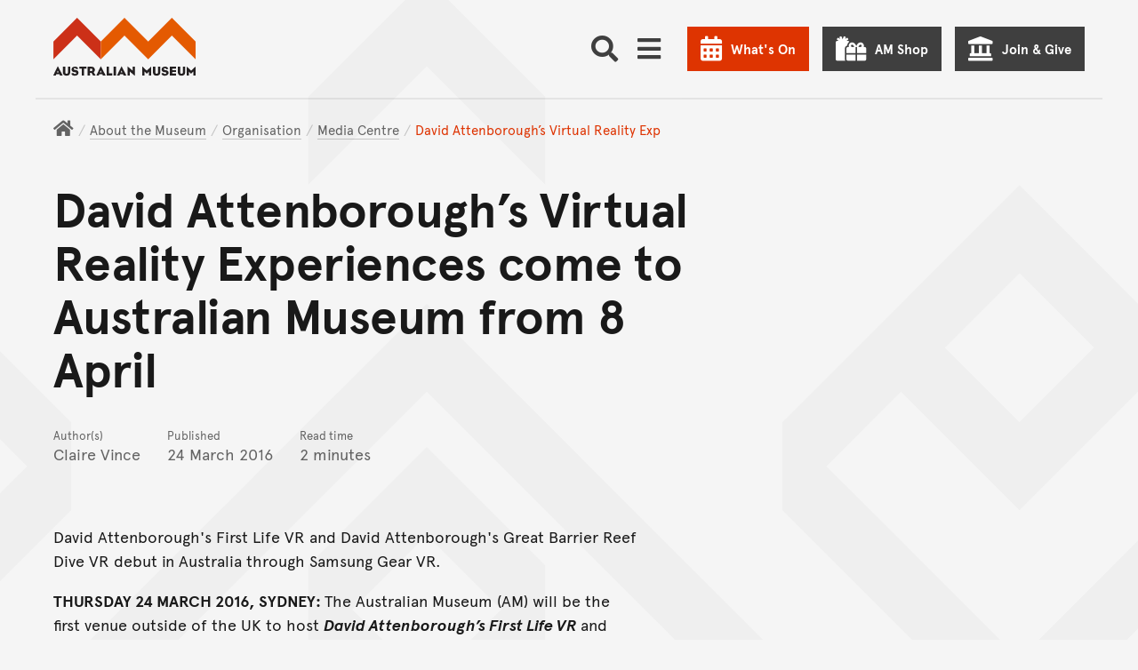

--- FILE ---
content_type: text/css; charset="utf-8"
request_url: https://media.australian.museum/static/CACHE/css/output.eb7039edca1f.css
body_size: 81316
content:
/*!
 * Font Awesome Free 5.15.1 by @fontawesome - https://fontawesome.com
 * License - https://fontawesome.com/license/free (Icons: CC BY 4.0, Fonts: SIL OFL 1.1, Code: MIT License)
 */.fa,.fas,.far,.fal,.fad,.fab{-moz-osx-font-smoothing:grayscale;-webkit-font-smoothing:antialiased;display:inline-block;font-style:normal;font-variant:normal;text-rendering:auto;line-height:1}.fa-lg{font-size:1.33333em;line-height:0.75em;vertical-align:-.0667em}.fa-xs{font-size:.75em}.fa-sm{font-size:.875em}.fa-1x{font-size:1em}.fa-2x{font-size:2em}.fa-3x{font-size:3em}.fa-4x{font-size:4em}.fa-5x{font-size:5em}.fa-6x{font-size:6em}.fa-7x{font-size:7em}.fa-8x{font-size:8em}.fa-9x{font-size:9em}.fa-10x{font-size:10em}.fa-fw{text-align:center;width:1.25em}.fa-ul{list-style-type:none;margin-left:2.5em;padding-left:0}.fa-ul>li{position:relative}.fa-li{left:-2em;position:absolute;text-align:center;width:2em;line-height:inherit}.fa-border{border:solid 0.08em #eee;border-radius:.1em;padding:.2em .25em .15em}.fa-pull-left{float:left}.fa-pull-right{float:right}.fa.fa-pull-left,.fas.fa-pull-left,.far.fa-pull-left,.fal.fa-pull-left,.fab.fa-pull-left{margin-right:.3em}.fa.fa-pull-right,.fas.fa-pull-right,.far.fa-pull-right,.fal.fa-pull-right,.fab.fa-pull-right{margin-left:.3em}.fa-spin{-webkit-animation:fa-spin 2s infinite linear;animation:fa-spin 2s infinite linear}.fa-pulse{-webkit-animation:fa-spin 1s infinite steps(8);animation:fa-spin 1s infinite steps(8)}@-webkit-keyframes fa-spin{0%{-webkit-transform:rotate(0deg);transform:rotate(0deg)}100%{-webkit-transform:rotate(360deg);transform:rotate(360deg)}}@keyframes fa-spin{0%{-webkit-transform:rotate(0deg);transform:rotate(0deg)}100%{-webkit-transform:rotate(360deg);transform:rotate(360deg)}}.fa-rotate-90{-ms-filter:"progid:DXImageTransform.Microsoft.BasicImage(rotation=1)";-webkit-transform:rotate(90deg);transform:rotate(90deg)}.fa-rotate-180{-ms-filter:"progid:DXImageTransform.Microsoft.BasicImage(rotation=2)";-webkit-transform:rotate(180deg);transform:rotate(180deg)}.fa-rotate-270{-ms-filter:"progid:DXImageTransform.Microsoft.BasicImage(rotation=3)";-webkit-transform:rotate(270deg);transform:rotate(270deg)}.fa-flip-horizontal{-ms-filter:"progid:DXImageTransform.Microsoft.BasicImage(rotation=0, mirror=1)";-webkit-transform:scale(-1,1);transform:scale(-1,1)}.fa-flip-vertical{-ms-filter:"progid:DXImageTransform.Microsoft.BasicImage(rotation=2, mirror=1)";-webkit-transform:scale(1,-1);transform:scale(1,-1)}.fa-flip-both,.fa-flip-horizontal.fa-flip-vertical{-ms-filter:"progid:DXImageTransform.Microsoft.BasicImage(rotation=2, mirror=1)";-webkit-transform:scale(-1,-1);transform:scale(-1,-1)}:root .fa-rotate-90,:root .fa-rotate-180,:root .fa-rotate-270,:root .fa-flip-horizontal,:root .fa-flip-vertical,:root .fa-flip-both{-webkit-filter:none;filter:none}.fa-stack{display:inline-block;height:2em;line-height:2em;position:relative;vertical-align:middle;width:2.5em}.fa-stack-1x,.fa-stack-2x{left:0;position:absolute;text-align:center;width:100%}.fa-stack-1x{line-height:inherit}.fa-stack-2x{font-size:2em}.fa-inverse{color:#fff}.fa-500px:before{content:"\f26e"}.fa-accessible-icon:before{content:"\f368"}.fa-accusoft:before{content:"\f369"}.fa-acquisitions-incorporated:before{content:"\f6af"}.fa-ad:before{content:"\f641"}.fa-address-book:before{content:"\f2b9"}.fa-address-card:before{content:"\f2bb"}.fa-adjust:before{content:"\f042"}.fa-adn:before{content:"\f170"}.fa-adversal:before{content:"\f36a"}.fa-affiliatetheme:before{content:"\f36b"}.fa-air-freshener:before{content:"\f5d0"}.fa-airbnb:before{content:"\f834"}.fa-algolia:before{content:"\f36c"}.fa-align-center:before{content:"\f037"}.fa-align-justify:before{content:"\f039"}.fa-align-left:before{content:"\f036"}.fa-align-right:before{content:"\f038"}.fa-alipay:before{content:"\f642"}.fa-allergies:before{content:"\f461"}.fa-amazon:before{content:"\f270"}.fa-amazon-pay:before{content:"\f42c"}.fa-ambulance:before{content:"\f0f9"}.fa-american-sign-language-interpreting:before{content:"\f2a3"}.fa-amilia:before{content:"\f36d"}.fa-anchor:before{content:"\f13d"}.fa-android:before{content:"\f17b"}.fa-angellist:before{content:"\f209"}.fa-angle-double-down:before{content:"\f103"}.fa-angle-double-left:before{content:"\f100"}.fa-angle-double-right:before{content:"\f101"}.fa-angle-double-up:before{content:"\f102"}.fa-angle-down:before{content:"\f107"}.fa-angle-left:before{content:"\f104"}.fa-angle-right:before{content:"\f105"}.fa-angle-up:before{content:"\f106"}.fa-angry:before{content:"\f556"}.fa-angrycreative:before{content:"\f36e"}.fa-angular:before{content:"\f420"}.fa-ankh:before{content:"\f644"}.fa-app-store:before{content:"\f36f"}.fa-app-store-ios:before{content:"\f370"}.fa-apper:before{content:"\f371"}.fa-apple:before{content:"\f179"}.fa-apple-alt:before{content:"\f5d1"}.fa-apple-pay:before{content:"\f415"}.fa-archive:before{content:"\f187"}.fa-archway:before{content:"\f557"}.fa-arrow-alt-circle-down:before{content:"\f358"}.fa-arrow-alt-circle-left:before{content:"\f359"}.fa-arrow-alt-circle-right:before{content:"\f35a"}.fa-arrow-alt-circle-up:before{content:"\f35b"}.fa-arrow-circle-down:before{content:"\f0ab"}.fa-arrow-circle-left:before{content:"\f0a8"}.fa-arrow-circle-right:before{content:"\f0a9"}.fa-arrow-circle-up:before{content:"\f0aa"}.fa-arrow-down:before{content:"\f063"}.fa-arrow-left:before{content:"\f060"}.fa-arrow-right:before{content:"\f061"}.fa-arrow-up:before{content:"\f062"}.fa-arrows-alt:before{content:"\f0b2"}.fa-arrows-alt-h:before{content:"\f337"}.fa-arrows-alt-v:before{content:"\f338"}.fa-artstation:before{content:"\f77a"}.fa-assistive-listening-systems:before{content:"\f2a2"}.fa-asterisk:before{content:"\f069"}.fa-asymmetrik:before{content:"\f372"}.fa-at:before{content:"\f1fa"}.fa-atlas:before{content:"\f558"}.fa-atlassian:before{content:"\f77b"}.fa-atom:before{content:"\f5d2"}.fa-audible:before{content:"\f373"}.fa-audio-description:before{content:"\f29e"}.fa-autoprefixer:before{content:"\f41c"}.fa-avianex:before{content:"\f374"}.fa-aviato:before{content:"\f421"}.fa-award:before{content:"\f559"}.fa-aws:before{content:"\f375"}.fa-baby:before{content:"\f77c"}.fa-baby-carriage:before{content:"\f77d"}.fa-backspace:before{content:"\f55a"}.fa-backward:before{content:"\f04a"}.fa-bacon:before{content:"\f7e5"}.fa-bacteria:before{content:"\e059"}.fa-bacterium:before{content:"\e05a"}.fa-bahai:before{content:"\f666"}.fa-balance-scale:before{content:"\f24e"}.fa-balance-scale-left:before{content:"\f515"}.fa-balance-scale-right:before{content:"\f516"}.fa-ban:before{content:"\f05e"}.fa-band-aid:before{content:"\f462"}.fa-bandcamp:before{content:"\f2d5"}.fa-barcode:before{content:"\f02a"}.fa-bars:before{content:"\f0c9"}.fa-baseball-ball:before{content:"\f433"}.fa-basketball-ball:before{content:"\f434"}.fa-bath:before{content:"\f2cd"}.fa-battery-empty:before{content:"\f244"}.fa-battery-full:before{content:"\f240"}.fa-battery-half:before{content:"\f242"}.fa-battery-quarter:before{content:"\f243"}.fa-battery-three-quarters:before{content:"\f241"}.fa-battle-net:before{content:"\f835"}.fa-bed:before{content:"\f236"}.fa-beer:before{content:"\f0fc"}.fa-behance:before{content:"\f1b4"}.fa-behance-square:before{content:"\f1b5"}.fa-bell:before{content:"\f0f3"}.fa-bell-slash:before{content:"\f1f6"}.fa-bezier-curve:before{content:"\f55b"}.fa-bible:before{content:"\f647"}.fa-bicycle:before{content:"\f206"}.fa-biking:before{content:"\f84a"}.fa-bimobject:before{content:"\f378"}.fa-binoculars:before{content:"\f1e5"}.fa-biohazard:before{content:"\f780"}.fa-birthday-cake:before{content:"\f1fd"}.fa-bitbucket:before{content:"\f171"}.fa-bitcoin:before{content:"\f379"}.fa-bity:before{content:"\f37a"}.fa-black-tie:before{content:"\f27e"}.fa-blackberry:before{content:"\f37b"}.fa-blender:before{content:"\f517"}.fa-blender-phone:before{content:"\f6b6"}.fa-blind:before{content:"\f29d"}.fa-blog:before{content:"\f781"}.fa-blogger:before{content:"\f37c"}.fa-blogger-b:before{content:"\f37d"}.fa-bluetooth:before{content:"\f293"}.fa-bluetooth-b:before{content:"\f294"}.fa-bold:before{content:"\f032"}.fa-bolt:before{content:"\f0e7"}.fa-bomb:before{content:"\f1e2"}.fa-bone:before{content:"\f5d7"}.fa-bong:before{content:"\f55c"}.fa-book:before{content:"\f02d"}.fa-book-dead:before{content:"\f6b7"}.fa-book-medical:before{content:"\f7e6"}.fa-book-open:before{content:"\f518"}.fa-book-reader:before{content:"\f5da"}.fa-bookmark:before{content:"\f02e"}.fa-bootstrap:before{content:"\f836"}.fa-border-all:before{content:"\f84c"}.fa-border-none:before{content:"\f850"}.fa-border-style:before{content:"\f853"}.fa-bowling-ball:before{content:"\f436"}.fa-box:before{content:"\f466"}.fa-box-open:before{content:"\f49e"}.fa-box-tissue:before{content:"\e05b"}.fa-boxes:before{content:"\f468"}.fa-braille:before{content:"\f2a1"}.fa-brain:before{content:"\f5dc"}.fa-bread-slice:before{content:"\f7ec"}.fa-briefcase:before{content:"\f0b1"}.fa-briefcase-medical:before{content:"\f469"}.fa-broadcast-tower:before{content:"\f519"}.fa-broom:before{content:"\f51a"}.fa-brush:before{content:"\f55d"}.fa-btc:before{content:"\f15a"}.fa-buffer:before{content:"\f837"}.fa-bug:before{content:"\f188"}.fa-building:before{content:"\f1ad"}.fa-bullhorn:before{content:"\f0a1"}.fa-bullseye:before{content:"\f140"}.fa-burn:before{content:"\f46a"}.fa-buromobelexperte:before{content:"\f37f"}.fa-bus:before{content:"\f207"}.fa-bus-alt:before{content:"\f55e"}.fa-business-time:before{content:"\f64a"}.fa-buy-n-large:before{content:"\f8a6"}.fa-buysellads:before{content:"\f20d"}.fa-calculator:before{content:"\f1ec"}.fa-calendar:before{content:"\f133"}.fa-calendar-alt:before{content:"\f073"}.fa-calendar-check:before{content:"\f274"}.fa-calendar-day:before{content:"\f783"}.fa-calendar-minus:before{content:"\f272"}.fa-calendar-plus:before{content:"\f271"}.fa-calendar-times:before{content:"\f273"}.fa-calendar-week:before{content:"\f784"}.fa-camera:before{content:"\f030"}.fa-camera-retro:before{content:"\f083"}.fa-campground:before{content:"\f6bb"}.fa-canadian-maple-leaf:before{content:"\f785"}.fa-candy-cane:before{content:"\f786"}.fa-cannabis:before{content:"\f55f"}.fa-capsules:before{content:"\f46b"}.fa-car:before{content:"\f1b9"}.fa-car-alt:before{content:"\f5de"}.fa-car-battery:before{content:"\f5df"}.fa-car-crash:before{content:"\f5e1"}.fa-car-side:before{content:"\f5e4"}.fa-caravan:before{content:"\f8ff"}.fa-caret-down:before{content:"\f0d7"}.fa-caret-left:before{content:"\f0d9"}.fa-caret-right:before{content:"\f0da"}.fa-caret-square-down:before{content:"\f150"}.fa-caret-square-left:before{content:"\f191"}.fa-caret-square-right:before{content:"\f152"}.fa-caret-square-up:before{content:"\f151"}.fa-caret-up:before{content:"\f0d8"}.fa-carrot:before{content:"\f787"}.fa-cart-arrow-down:before{content:"\f218"}.fa-cart-plus:before{content:"\f217"}.fa-cash-register:before{content:"\f788"}.fa-cat:before{content:"\f6be"}.fa-cc-amazon-pay:before{content:"\f42d"}.fa-cc-amex:before{content:"\f1f3"}.fa-cc-apple-pay:before{content:"\f416"}.fa-cc-diners-club:before{content:"\f24c"}.fa-cc-discover:before{content:"\f1f2"}.fa-cc-jcb:before{content:"\f24b"}.fa-cc-mastercard:before{content:"\f1f1"}.fa-cc-paypal:before{content:"\f1f4"}.fa-cc-stripe:before{content:"\f1f5"}.fa-cc-visa:before{content:"\f1f0"}.fa-centercode:before{content:"\f380"}.fa-centos:before{content:"\f789"}.fa-certificate:before{content:"\f0a3"}.fa-chair:before{content:"\f6c0"}.fa-chalkboard:before{content:"\f51b"}.fa-chalkboard-teacher:before{content:"\f51c"}.fa-charging-station:before{content:"\f5e7"}.fa-chart-area:before{content:"\f1fe"}.fa-chart-bar:before{content:"\f080"}.fa-chart-line:before{content:"\f201"}.fa-chart-pie:before{content:"\f200"}.fa-check:before{content:"\f00c"}.fa-check-circle:before{content:"\f058"}.fa-check-double:before{content:"\f560"}.fa-check-square:before{content:"\f14a"}.fa-cheese:before{content:"\f7ef"}.fa-chess:before{content:"\f439"}.fa-chess-bishop:before{content:"\f43a"}.fa-chess-board:before{content:"\f43c"}.fa-chess-king:before{content:"\f43f"}.fa-chess-knight:before{content:"\f441"}.fa-chess-pawn:before{content:"\f443"}.fa-chess-queen:before{content:"\f445"}.fa-chess-rook:before{content:"\f447"}.fa-chevron-circle-down:before{content:"\f13a"}.fa-chevron-circle-left:before{content:"\f137"}.fa-chevron-circle-right:before{content:"\f138"}.fa-chevron-circle-up:before{content:"\f139"}.fa-chevron-down:before{content:"\f078"}.fa-chevron-left:before{content:"\f053"}.fa-chevron-right:before{content:"\f054"}.fa-chevron-up:before{content:"\f077"}.fa-child:before{content:"\f1ae"}.fa-chrome:before{content:"\f268"}.fa-chromecast:before{content:"\f838"}.fa-church:before{content:"\f51d"}.fa-circle:before{content:"\f111"}.fa-circle-notch:before{content:"\f1ce"}.fa-city:before{content:"\f64f"}.fa-clinic-medical:before{content:"\f7f2"}.fa-clipboard:before{content:"\f328"}.fa-clipboard-check:before{content:"\f46c"}.fa-clipboard-list:before{content:"\f46d"}.fa-clock:before{content:"\f017"}.fa-clone:before{content:"\f24d"}.fa-closed-captioning:before{content:"\f20a"}.fa-cloud:before{content:"\f0c2"}.fa-cloud-download-alt:before{content:"\f381"}.fa-cloud-meatball:before{content:"\f73b"}.fa-cloud-moon:before{content:"\f6c3"}.fa-cloud-moon-rain:before{content:"\f73c"}.fa-cloud-rain:before{content:"\f73d"}.fa-cloud-showers-heavy:before{content:"\f740"}.fa-cloud-sun:before{content:"\f6c4"}.fa-cloud-sun-rain:before{content:"\f743"}.fa-cloud-upload-alt:before{content:"\f382"}.fa-cloudflare:before{content:"\e07d"}.fa-cloudscale:before{content:"\f383"}.fa-cloudsmith:before{content:"\f384"}.fa-cloudversify:before{content:"\f385"}.fa-cocktail:before{content:"\f561"}.fa-code:before{content:"\f121"}.fa-code-branch:before{content:"\f126"}.fa-codepen:before{content:"\f1cb"}.fa-codiepie:before{content:"\f284"}.fa-coffee:before{content:"\f0f4"}.fa-cog:before{content:"\f013"}.fa-cogs:before{content:"\f085"}.fa-coins:before{content:"\f51e"}.fa-columns:before{content:"\f0db"}.fa-comment:before{content:"\f075"}.fa-comment-alt:before{content:"\f27a"}.fa-comment-dollar:before{content:"\f651"}.fa-comment-dots:before{content:"\f4ad"}.fa-comment-medical:before{content:"\f7f5"}.fa-comment-slash:before{content:"\f4b3"}.fa-comments:before{content:"\f086"}.fa-comments-dollar:before{content:"\f653"}.fa-compact-disc:before{content:"\f51f"}.fa-compass:before{content:"\f14e"}.fa-compress:before{content:"\f066"}.fa-compress-alt:before{content:"\f422"}.fa-compress-arrows-alt:before{content:"\f78c"}.fa-concierge-bell:before{content:"\f562"}.fa-confluence:before{content:"\f78d"}.fa-connectdevelop:before{content:"\f20e"}.fa-contao:before{content:"\f26d"}.fa-cookie:before{content:"\f563"}.fa-cookie-bite:before{content:"\f564"}.fa-copy:before{content:"\f0c5"}.fa-copyright:before{content:"\f1f9"}.fa-cotton-bureau:before{content:"\f89e"}.fa-couch:before{content:"\f4b8"}.fa-cpanel:before{content:"\f388"}.fa-creative-commons:before{content:"\f25e"}.fa-creative-commons-by:before{content:"\f4e7"}.fa-creative-commons-nc:before{content:"\f4e8"}.fa-creative-commons-nc-eu:before{content:"\f4e9"}.fa-creative-commons-nc-jp:before{content:"\f4ea"}.fa-creative-commons-nd:before{content:"\f4eb"}.fa-creative-commons-pd:before{content:"\f4ec"}.fa-creative-commons-pd-alt:before{content:"\f4ed"}.fa-creative-commons-remix:before{content:"\f4ee"}.fa-creative-commons-sa:before{content:"\f4ef"}.fa-creative-commons-sampling:before{content:"\f4f0"}.fa-creative-commons-sampling-plus:before{content:"\f4f1"}.fa-creative-commons-share:before{content:"\f4f2"}.fa-creative-commons-zero:before{content:"\f4f3"}.fa-credit-card:before{content:"\f09d"}.fa-critical-role:before{content:"\f6c9"}.fa-crop:before{content:"\f125"}.fa-crop-alt:before{content:"\f565"}.fa-cross:before{content:"\f654"}.fa-crosshairs:before{content:"\f05b"}.fa-crow:before{content:"\f520"}.fa-crown:before{content:"\f521"}.fa-crutch:before{content:"\f7f7"}.fa-css3:before{content:"\f13c"}.fa-css3-alt:before{content:"\f38b"}.fa-cube:before{content:"\f1b2"}.fa-cubes:before{content:"\f1b3"}.fa-cut:before{content:"\f0c4"}.fa-cuttlefish:before{content:"\f38c"}.fa-d-and-d:before{content:"\f38d"}.fa-d-and-d-beyond:before{content:"\f6ca"}.fa-dailymotion:before{content:"\e052"}.fa-dashcube:before{content:"\f210"}.fa-database:before{content:"\f1c0"}.fa-deaf:before{content:"\f2a4"}.fa-deezer:before{content:"\e077"}.fa-delicious:before{content:"\f1a5"}.fa-democrat:before{content:"\f747"}.fa-deploydog:before{content:"\f38e"}.fa-deskpro:before{content:"\f38f"}.fa-desktop:before{content:"\f108"}.fa-dev:before{content:"\f6cc"}.fa-deviantart:before{content:"\f1bd"}.fa-dharmachakra:before{content:"\f655"}.fa-dhl:before{content:"\f790"}.fa-diagnoses:before{content:"\f470"}.fa-diaspora:before{content:"\f791"}.fa-dice:before{content:"\f522"}.fa-dice-d20:before{content:"\f6cf"}.fa-dice-d6:before{content:"\f6d1"}.fa-dice-five:before{content:"\f523"}.fa-dice-four:before{content:"\f524"}.fa-dice-one:before{content:"\f525"}.fa-dice-six:before{content:"\f526"}.fa-dice-three:before{content:"\f527"}.fa-dice-two:before{content:"\f528"}.fa-digg:before{content:"\f1a6"}.fa-digital-ocean:before{content:"\f391"}.fa-digital-tachograph:before{content:"\f566"}.fa-directions:before{content:"\f5eb"}.fa-discord:before{content:"\f392"}.fa-discourse:before{content:"\f393"}.fa-disease:before{content:"\f7fa"}.fa-divide:before{content:"\f529"}.fa-dizzy:before{content:"\f567"}.fa-dna:before{content:"\f471"}.fa-dochub:before{content:"\f394"}.fa-docker:before{content:"\f395"}.fa-dog:before{content:"\f6d3"}.fa-dollar-sign:before{content:"\f155"}.fa-dolly:before{content:"\f472"}.fa-dolly-flatbed:before{content:"\f474"}.fa-donate:before{content:"\f4b9"}.fa-door-closed:before{content:"\f52a"}.fa-door-open:before{content:"\f52b"}.fa-dot-circle:before{content:"\f192"}.fa-dove:before{content:"\f4ba"}.fa-download:before{content:"\f019"}.fa-draft2digital:before{content:"\f396"}.fa-drafting-compass:before{content:"\f568"}.fa-dragon:before{content:"\f6d5"}.fa-draw-polygon:before{content:"\f5ee"}.fa-dribbble:before{content:"\f17d"}.fa-dribbble-square:before{content:"\f397"}.fa-dropbox:before{content:"\f16b"}.fa-drum:before{content:"\f569"}.fa-drum-steelpan:before{content:"\f56a"}.fa-drumstick-bite:before{content:"\f6d7"}.fa-drupal:before{content:"\f1a9"}.fa-dumbbell:before{content:"\f44b"}.fa-dumpster:before{content:"\f793"}.fa-dumpster-fire:before{content:"\f794"}.fa-dungeon:before{content:"\f6d9"}.fa-dyalog:before{content:"\f399"}.fa-earlybirds:before{content:"\f39a"}.fa-ebay:before{content:"\f4f4"}.fa-edge:before{content:"\f282"}.fa-edge-legacy:before{content:"\e078"}.fa-edit:before{content:"\f044"}.fa-egg:before{content:"\f7fb"}.fa-eject:before{content:"\f052"}.fa-elementor:before{content:"\f430"}.fa-ellipsis-h:before{content:"\f141"}.fa-ellipsis-v:before{content:"\f142"}.fa-ello:before{content:"\f5f1"}.fa-ember:before{content:"\f423"}.fa-empire:before{content:"\f1d1"}.fa-envelope:before{content:"\f0e0"}.fa-envelope-open:before{content:"\f2b6"}.fa-envelope-open-text:before{content:"\f658"}.fa-envelope-square:before{content:"\f199"}.fa-envira:before{content:"\f299"}.fa-equals:before{content:"\f52c"}.fa-eraser:before{content:"\f12d"}.fa-erlang:before{content:"\f39d"}.fa-ethereum:before{content:"\f42e"}.fa-ethernet:before{content:"\f796"}.fa-etsy:before{content:"\f2d7"}.fa-euro-sign:before{content:"\f153"}.fa-evernote:before{content:"\f839"}.fa-exchange-alt:before{content:"\f362"}.fa-exclamation:before{content:"\f12a"}.fa-exclamation-circle:before{content:"\f06a"}.fa-exclamation-triangle:before{content:"\f071"}.fa-expand:before{content:"\f065"}.fa-expand-alt:before{content:"\f424"}.fa-expand-arrows-alt:before{content:"\f31e"}.fa-expeditedssl:before{content:"\f23e"}.fa-external-link-alt:before{content:"\f35d"}.fa-external-link-square-alt:before{content:"\f360"}.fa-eye:before{content:"\f06e"}.fa-eye-dropper:before{content:"\f1fb"}.fa-eye-slash:before{content:"\f070"}.fa-facebook:before{content:"\f09a"}.fa-facebook-f:before{content:"\f39e"}.fa-facebook-messenger:before{content:"\f39f"}.fa-facebook-square:before{content:"\f082"}.fa-fan:before{content:"\f863"}.fa-fantasy-flight-games:before{content:"\f6dc"}.fa-fast-backward:before{content:"\f049"}.fa-fast-forward:before{content:"\f050"}.fa-faucet:before{content:"\e005"}.fa-fax:before{content:"\f1ac"}.fa-feather:before{content:"\f52d"}.fa-feather-alt:before{content:"\f56b"}.fa-fedex:before{content:"\f797"}.fa-fedora:before{content:"\f798"}.fa-female:before{content:"\f182"}.fa-fighter-jet:before{content:"\f0fb"}.fa-figma:before{content:"\f799"}.fa-file:before{content:"\f15b"}.fa-file-alt:before{content:"\f15c"}.fa-file-archive:before{content:"\f1c6"}.fa-file-audio:before{content:"\f1c7"}.fa-file-code:before{content:"\f1c9"}.fa-file-contract:before{content:"\f56c"}.fa-file-csv:before{content:"\f6dd"}.fa-file-download:before{content:"\f56d"}.fa-file-excel:before{content:"\f1c3"}.fa-file-export:before{content:"\f56e"}.fa-file-image:before{content:"\f1c5"}.fa-file-import:before{content:"\f56f"}.fa-file-invoice:before{content:"\f570"}.fa-file-invoice-dollar:before{content:"\f571"}.fa-file-medical:before{content:"\f477"}.fa-file-medical-alt:before{content:"\f478"}.fa-file-pdf:before{content:"\f1c1"}.fa-file-powerpoint:before{content:"\f1c4"}.fa-file-prescription:before{content:"\f572"}.fa-file-signature:before{content:"\f573"}.fa-file-upload:before{content:"\f574"}.fa-file-video:before{content:"\f1c8"}.fa-file-word:before{content:"\f1c2"}.fa-fill:before{content:"\f575"}.fa-fill-drip:before{content:"\f576"}.fa-film:before{content:"\f008"}.fa-filter:before{content:"\f0b0"}.fa-fingerprint:before{content:"\f577"}.fa-fire:before{content:"\f06d"}.fa-fire-alt:before{content:"\f7e4"}.fa-fire-extinguisher:before{content:"\f134"}.fa-firefox:before{content:"\f269"}.fa-firefox-browser:before{content:"\e007"}.fa-first-aid:before{content:"\f479"}.fa-first-order:before{content:"\f2b0"}.fa-first-order-alt:before{content:"\f50a"}.fa-firstdraft:before{content:"\f3a1"}.fa-fish:before{content:"\f578"}.fa-fist-raised:before{content:"\f6de"}.fa-flag:before{content:"\f024"}.fa-flag-checkered:before{content:"\f11e"}.fa-flag-usa:before{content:"\f74d"}.fa-flask:before{content:"\f0c3"}.fa-flickr:before{content:"\f16e"}.fa-flipboard:before{content:"\f44d"}.fa-flushed:before{content:"\f579"}.fa-fly:before{content:"\f417"}.fa-folder:before{content:"\f07b"}.fa-folder-minus:before{content:"\f65d"}.fa-folder-open:before{content:"\f07c"}.fa-folder-plus:before{content:"\f65e"}.fa-font:before{content:"\f031"}.fa-font-awesome:before{content:"\f2b4"}.fa-font-awesome-alt:before{content:"\f35c"}.fa-font-awesome-flag:before{content:"\f425"}.fa-font-awesome-logo-full:before{content:"\f4e6"}.fa-fonticons:before{content:"\f280"}.fa-fonticons-fi:before{content:"\f3a2"}.fa-football-ball:before{content:"\f44e"}.fa-fort-awesome:before{content:"\f286"}.fa-fort-awesome-alt:before{content:"\f3a3"}.fa-forumbee:before{content:"\f211"}.fa-forward:before{content:"\f04e"}.fa-foursquare:before{content:"\f180"}.fa-free-code-camp:before{content:"\f2c5"}.fa-freebsd:before{content:"\f3a4"}.fa-frog:before{content:"\f52e"}.fa-frown:before{content:"\f119"}.fa-frown-open:before{content:"\f57a"}.fa-fulcrum:before{content:"\f50b"}.fa-funnel-dollar:before{content:"\f662"}.fa-futbol:before{content:"\f1e3"}.fa-galactic-republic:before{content:"\f50c"}.fa-galactic-senate:before{content:"\f50d"}.fa-gamepad:before{content:"\f11b"}.fa-gas-pump:before{content:"\f52f"}.fa-gavel:before{content:"\f0e3"}.fa-gem:before{content:"\f3a5"}.fa-genderless:before{content:"\f22d"}.fa-get-pocket:before{content:"\f265"}.fa-gg:before{content:"\f260"}.fa-gg-circle:before{content:"\f261"}.fa-ghost:before{content:"\f6e2"}.fa-gift:before{content:"\f06b"}.fa-gifts:before{content:"\f79c"}.fa-git:before{content:"\f1d3"}.fa-git-alt:before{content:"\f841"}.fa-git-square:before{content:"\f1d2"}.fa-github:before{content:"\f09b"}.fa-github-alt:before{content:"\f113"}.fa-github-square:before{content:"\f092"}.fa-gitkraken:before{content:"\f3a6"}.fa-gitlab:before{content:"\f296"}.fa-gitter:before{content:"\f426"}.fa-glass-cheers:before{content:"\f79f"}.fa-glass-martini:before{content:"\f000"}.fa-glass-martini-alt:before{content:"\f57b"}.fa-glass-whiskey:before{content:"\f7a0"}.fa-glasses:before{content:"\f530"}.fa-glide:before{content:"\f2a5"}.fa-glide-g:before{content:"\f2a6"}.fa-globe:before{content:"\f0ac"}.fa-globe-africa:before{content:"\f57c"}.fa-globe-americas:before{content:"\f57d"}.fa-globe-asia:before{content:"\f57e"}.fa-globe-europe:before{content:"\f7a2"}.fa-gofore:before{content:"\f3a7"}.fa-golf-ball:before{content:"\f450"}.fa-goodreads:before{content:"\f3a8"}.fa-goodreads-g:before{content:"\f3a9"}.fa-google:before{content:"\f1a0"}.fa-google-drive:before{content:"\f3aa"}.fa-google-pay:before{content:"\e079"}.fa-google-play:before{content:"\f3ab"}.fa-google-plus:before{content:"\f2b3"}.fa-google-plus-g:before{content:"\f0d5"}.fa-google-plus-square:before{content:"\f0d4"}.fa-google-wallet:before{content:"\f1ee"}.fa-gopuram:before{content:"\f664"}.fa-graduation-cap:before{content:"\f19d"}.fa-gratipay:before{content:"\f184"}.fa-grav:before{content:"\f2d6"}.fa-greater-than:before{content:"\f531"}.fa-greater-than-equal:before{content:"\f532"}.fa-grimace:before{content:"\f57f"}.fa-grin:before{content:"\f580"}.fa-grin-alt:before{content:"\f581"}.fa-grin-beam:before{content:"\f582"}.fa-grin-beam-sweat:before{content:"\f583"}.fa-grin-hearts:before{content:"\f584"}.fa-grin-squint:before{content:"\f585"}.fa-grin-squint-tears:before{content:"\f586"}.fa-grin-stars:before{content:"\f587"}.fa-grin-tears:before{content:"\f588"}.fa-grin-tongue:before{content:"\f589"}.fa-grin-tongue-squint:before{content:"\f58a"}.fa-grin-tongue-wink:before{content:"\f58b"}.fa-grin-wink:before{content:"\f58c"}.fa-grip-horizontal:before{content:"\f58d"}.fa-grip-lines:before{content:"\f7a4"}.fa-grip-lines-vertical:before{content:"\f7a5"}.fa-grip-vertical:before{content:"\f58e"}.fa-gripfire:before{content:"\f3ac"}.fa-grunt:before{content:"\f3ad"}.fa-guilded:before{content:"\e07e"}.fa-guitar:before{content:"\f7a6"}.fa-gulp:before{content:"\f3ae"}.fa-h-square:before{content:"\f0fd"}.fa-hacker-news:before{content:"\f1d4"}.fa-hacker-news-square:before{content:"\f3af"}.fa-hackerrank:before{content:"\f5f7"}.fa-hamburger:before{content:"\f805"}.fa-hammer:before{content:"\f6e3"}.fa-hamsa:before{content:"\f665"}.fa-hand-holding:before{content:"\f4bd"}.fa-hand-holding-heart:before{content:"\f4be"}.fa-hand-holding-medical:before{content:"\e05c"}.fa-hand-holding-usd:before{content:"\f4c0"}.fa-hand-holding-water:before{content:"\f4c1"}.fa-hand-lizard:before{content:"\f258"}.fa-hand-middle-finger:before{content:"\f806"}.fa-hand-paper:before{content:"\f256"}.fa-hand-peace:before{content:"\f25b"}.fa-hand-point-down:before{content:"\f0a7"}.fa-hand-point-left:before{content:"\f0a5"}.fa-hand-point-right:before{content:"\f0a4"}.fa-hand-point-up:before{content:"\f0a6"}.fa-hand-pointer:before{content:"\f25a"}.fa-hand-rock:before{content:"\f255"}.fa-hand-scissors:before{content:"\f257"}.fa-hand-sparkles:before{content:"\e05d"}.fa-hand-spock:before{content:"\f259"}.fa-hands:before{content:"\f4c2"}.fa-hands-helping:before{content:"\f4c4"}.fa-hands-wash:before{content:"\e05e"}.fa-handshake:before{content:"\f2b5"}.fa-handshake-alt-slash:before{content:"\e05f"}.fa-handshake-slash:before{content:"\e060"}.fa-hanukiah:before{content:"\f6e6"}.fa-hard-hat:before{content:"\f807"}.fa-hashtag:before{content:"\f292"}.fa-hat-cowboy:before{content:"\f8c0"}.fa-hat-cowboy-side:before{content:"\f8c1"}.fa-hat-wizard:before{content:"\f6e8"}.fa-hdd:before{content:"\f0a0"}.fa-head-side-cough:before{content:"\e061"}.fa-head-side-cough-slash:before{content:"\e062"}.fa-head-side-mask:before{content:"\e063"}.fa-head-side-virus:before{content:"\e064"}.fa-heading:before{content:"\f1dc"}.fa-headphones:before{content:"\f025"}.fa-headphones-alt:before{content:"\f58f"}.fa-headset:before{content:"\f590"}.fa-heart:before{content:"\f004"}.fa-heart-broken:before{content:"\f7a9"}.fa-heartbeat:before{content:"\f21e"}.fa-helicopter:before{content:"\f533"}.fa-highlighter:before{content:"\f591"}.fa-hiking:before{content:"\f6ec"}.fa-hippo:before{content:"\f6ed"}.fa-hips:before{content:"\f452"}.fa-hire-a-helper:before{content:"\f3b0"}.fa-history:before{content:"\f1da"}.fa-hive:before{content:"\e07f"}.fa-hockey-puck:before{content:"\f453"}.fa-holly-berry:before{content:"\f7aa"}.fa-home:before{content:"\f015"}.fa-hooli:before{content:"\f427"}.fa-hornbill:before{content:"\f592"}.fa-horse:before{content:"\f6f0"}.fa-horse-head:before{content:"\f7ab"}.fa-hospital:before{content:"\f0f8"}.fa-hospital-alt:before{content:"\f47d"}.fa-hospital-symbol:before{content:"\f47e"}.fa-hospital-user:before{content:"\f80d"}.fa-hot-tub:before{content:"\f593"}.fa-hotdog:before{content:"\f80f"}.fa-hotel:before{content:"\f594"}.fa-hotjar:before{content:"\f3b1"}.fa-hourglass:before{content:"\f254"}.fa-hourglass-end:before{content:"\f253"}.fa-hourglass-half:before{content:"\f252"}.fa-hourglass-start:before{content:"\f251"}.fa-house-damage:before{content:"\f6f1"}.fa-house-user:before{content:"\e065"}.fa-houzz:before{content:"\f27c"}.fa-hryvnia:before{content:"\f6f2"}.fa-html5:before{content:"\f13b"}.fa-hubspot:before{content:"\f3b2"}.fa-i-cursor:before{content:"\f246"}.fa-ice-cream:before{content:"\f810"}.fa-icicles:before{content:"\f7ad"}.fa-icons:before{content:"\f86d"}.fa-id-badge:before{content:"\f2c1"}.fa-id-card:before{content:"\f2c2"}.fa-id-card-alt:before{content:"\f47f"}.fa-ideal:before{content:"\e013"}.fa-igloo:before{content:"\f7ae"}.fa-image:before{content:"\f03e"}.fa-images:before{content:"\f302"}.fa-imdb:before{content:"\f2d8"}.fa-inbox:before{content:"\f01c"}.fa-indent:before{content:"\f03c"}.fa-industry:before{content:"\f275"}.fa-infinity:before{content:"\f534"}.fa-info:before{content:"\f129"}.fa-info-circle:before{content:"\f05a"}.fa-innosoft:before{content:"\e080"}.fa-instagram:before{content:"\f16d"}.fa-instagram-square:before{content:"\e055"}.fa-instalod:before{content:"\e081"}.fa-intercom:before{content:"\f7af"}.fa-internet-explorer:before{content:"\f26b"}.fa-invision:before{content:"\f7b0"}.fa-ioxhost:before{content:"\f208"}.fa-italic:before{content:"\f033"}.fa-itch-io:before{content:"\f83a"}.fa-itunes:before{content:"\f3b4"}.fa-itunes-note:before{content:"\f3b5"}.fa-java:before{content:"\f4e4"}.fa-jedi:before{content:"\f669"}.fa-jedi-order:before{content:"\f50e"}.fa-jenkins:before{content:"\f3b6"}.fa-jira:before{content:"\f7b1"}.fa-joget:before{content:"\f3b7"}.fa-joint:before{content:"\f595"}.fa-joomla:before{content:"\f1aa"}.fa-journal-whills:before{content:"\f66a"}.fa-js:before{content:"\f3b8"}.fa-js-square:before{content:"\f3b9"}.fa-jsfiddle:before{content:"\f1cc"}.fa-kaaba:before{content:"\f66b"}.fa-kaggle:before{content:"\f5fa"}.fa-key:before{content:"\f084"}.fa-keybase:before{content:"\f4f5"}.fa-keyboard:before{content:"\f11c"}.fa-keycdn:before{content:"\f3ba"}.fa-khanda:before{content:"\f66d"}.fa-kickstarter:before{content:"\f3bb"}.fa-kickstarter-k:before{content:"\f3bc"}.fa-kiss:before{content:"\f596"}.fa-kiss-beam:before{content:"\f597"}.fa-kiss-wink-heart:before{content:"\f598"}.fa-kiwi-bird:before{content:"\f535"}.fa-korvue:before{content:"\f42f"}.fa-landmark:before{content:"\f66f"}.fa-language:before{content:"\f1ab"}.fa-laptop:before{content:"\f109"}.fa-laptop-code:before{content:"\f5fc"}.fa-laptop-house:before{content:"\e066"}.fa-laptop-medical:before{content:"\f812"}.fa-laravel:before{content:"\f3bd"}.fa-lastfm:before{content:"\f202"}.fa-lastfm-square:before{content:"\f203"}.fa-laugh:before{content:"\f599"}.fa-laugh-beam:before{content:"\f59a"}.fa-laugh-squint:before{content:"\f59b"}.fa-laugh-wink:before{content:"\f59c"}.fa-layer-group:before{content:"\f5fd"}.fa-leaf:before{content:"\f06c"}.fa-leanpub:before{content:"\f212"}.fa-lemon:before{content:"\f094"}.fa-less:before{content:"\f41d"}.fa-less-than:before{content:"\f536"}.fa-less-than-equal:before{content:"\f537"}.fa-level-down-alt:before{content:"\f3be"}.fa-level-up-alt:before{content:"\f3bf"}.fa-life-ring:before{content:"\f1cd"}.fa-lightbulb:before{content:"\f0eb"}.fa-line:before{content:"\f3c0"}.fa-link:before{content:"\f0c1"}.fa-linkedin:before{content:"\f08c"}.fa-linkedin-in:before{content:"\f0e1"}.fa-linode:before{content:"\f2b8"}.fa-linux:before{content:"\f17c"}.fa-lira-sign:before{content:"\f195"}.fa-list:before{content:"\f03a"}.fa-list-alt:before{content:"\f022"}.fa-list-ol:before{content:"\f0cb"}.fa-list-ul:before{content:"\f0ca"}.fa-location-arrow:before{content:"\f124"}.fa-lock:before{content:"\f023"}.fa-lock-open:before{content:"\f3c1"}.fa-long-arrow-alt-down:before{content:"\f309"}.fa-long-arrow-alt-left:before{content:"\f30a"}.fa-long-arrow-alt-right:before{content:"\f30b"}.fa-long-arrow-alt-up:before{content:"\f30c"}.fa-low-vision:before{content:"\f2a8"}.fa-luggage-cart:before{content:"\f59d"}.fa-lungs:before{content:"\f604"}.fa-lungs-virus:before{content:"\e067"}.fa-lyft:before{content:"\f3c3"}.fa-magento:before{content:"\f3c4"}.fa-magic:before{content:"\f0d0"}.fa-magnet:before{content:"\f076"}.fa-mail-bulk:before{content:"\f674"}.fa-mailchimp:before{content:"\f59e"}.fa-male:before{content:"\f183"}.fa-mandalorian:before{content:"\f50f"}.fa-map:before{content:"\f279"}.fa-map-marked:before{content:"\f59f"}.fa-map-marked-alt:before{content:"\f5a0"}.fa-map-marker:before{content:"\f041"}.fa-map-marker-alt:before{content:"\f3c5"}.fa-map-pin:before{content:"\f276"}.fa-map-signs:before{content:"\f277"}.fa-markdown:before{content:"\f60f"}.fa-marker:before{content:"\f5a1"}.fa-mars:before{content:"\f222"}.fa-mars-double:before{content:"\f227"}.fa-mars-stroke:before{content:"\f229"}.fa-mars-stroke-h:before{content:"\f22b"}.fa-mars-stroke-v:before{content:"\f22a"}.fa-mask:before{content:"\f6fa"}.fa-mastodon:before{content:"\f4f6"}.fa-maxcdn:before{content:"\f136"}.fa-mdb:before{content:"\f8ca"}.fa-medal:before{content:"\f5a2"}.fa-medapps:before{content:"\f3c6"}.fa-medium:before{content:"\f23a"}.fa-medium-m:before{content:"\f3c7"}.fa-medkit:before{content:"\f0fa"}.fa-medrt:before{content:"\f3c8"}.fa-meetup:before{content:"\f2e0"}.fa-megaport:before{content:"\f5a3"}.fa-meh:before{content:"\f11a"}.fa-meh-blank:before{content:"\f5a4"}.fa-meh-rolling-eyes:before{content:"\f5a5"}.fa-memory:before{content:"\f538"}.fa-mendeley:before{content:"\f7b3"}.fa-menorah:before{content:"\f676"}.fa-mercury:before{content:"\f223"}.fa-meteor:before{content:"\f753"}.fa-microblog:before{content:"\e01a"}.fa-microchip:before{content:"\f2db"}.fa-microphone:before{content:"\f130"}.fa-microphone-alt:before{content:"\f3c9"}.fa-microphone-alt-slash:before{content:"\f539"}.fa-microphone-slash:before{content:"\f131"}.fa-microscope:before{content:"\f610"}.fa-microsoft:before{content:"\f3ca"}.fa-minus:before{content:"\f068"}.fa-minus-circle:before{content:"\f056"}.fa-minus-square:before{content:"\f146"}.fa-mitten:before{content:"\f7b5"}.fa-mix:before{content:"\f3cb"}.fa-mixcloud:before{content:"\f289"}.fa-mixer:before{content:"\e056"}.fa-mizuni:before{content:"\f3cc"}.fa-mobile:before{content:"\f10b"}.fa-mobile-alt:before{content:"\f3cd"}.fa-modx:before{content:"\f285"}.fa-monero:before{content:"\f3d0"}.fa-money-bill:before{content:"\f0d6"}.fa-money-bill-alt:before{content:"\f3d1"}.fa-money-bill-wave:before{content:"\f53a"}.fa-money-bill-wave-alt:before{content:"\f53b"}.fa-money-check:before{content:"\f53c"}.fa-money-check-alt:before{content:"\f53d"}.fa-monument:before{content:"\f5a6"}.fa-moon:before{content:"\f186"}.fa-mortar-pestle:before{content:"\f5a7"}.fa-mosque:before{content:"\f678"}.fa-motorcycle:before{content:"\f21c"}.fa-mountain:before{content:"\f6fc"}.fa-mouse:before{content:"\f8cc"}.fa-mouse-pointer:before{content:"\f245"}.fa-mug-hot:before{content:"\f7b6"}.fa-music:before{content:"\f001"}.fa-napster:before{content:"\f3d2"}.fa-neos:before{content:"\f612"}.fa-network-wired:before{content:"\f6ff"}.fa-neuter:before{content:"\f22c"}.fa-newspaper:before{content:"\f1ea"}.fa-nimblr:before{content:"\f5a8"}.fa-node:before{content:"\f419"}.fa-node-js:before{content:"\f3d3"}.fa-not-equal:before{content:"\f53e"}.fa-notes-medical:before{content:"\f481"}.fa-npm:before{content:"\f3d4"}.fa-ns8:before{content:"\f3d5"}.fa-nutritionix:before{content:"\f3d6"}.fa-object-group:before{content:"\f247"}.fa-object-ungroup:before{content:"\f248"}.fa-octopus-deploy:before{content:"\e082"}.fa-odnoklassniki:before{content:"\f263"}.fa-odnoklassniki-square:before{content:"\f264"}.fa-oil-can:before{content:"\f613"}.fa-old-republic:before{content:"\f510"}.fa-om:before{content:"\f679"}.fa-opencart:before{content:"\f23d"}.fa-openid:before{content:"\f19b"}.fa-opera:before{content:"\f26a"}.fa-optin-monster:before{content:"\f23c"}.fa-orcid:before{content:"\f8d2"}.fa-osi:before{content:"\f41a"}.fa-otter:before{content:"\f700"}.fa-outdent:before{content:"\f03b"}.fa-page4:before{content:"\f3d7"}.fa-pagelines:before{content:"\f18c"}.fa-pager:before{content:"\f815"}.fa-paint-brush:before{content:"\f1fc"}.fa-paint-roller:before{content:"\f5aa"}.fa-palette:before{content:"\f53f"}.fa-palfed:before{content:"\f3d8"}.fa-pallet:before{content:"\f482"}.fa-paper-plane:before{content:"\f1d8"}.fa-paperclip:before{content:"\f0c6"}.fa-parachute-box:before{content:"\f4cd"}.fa-paragraph:before{content:"\f1dd"}.fa-parking:before{content:"\f540"}.fa-passport:before{content:"\f5ab"}.fa-pastafarianism:before{content:"\f67b"}.fa-paste:before{content:"\f0ea"}.fa-patreon:before{content:"\f3d9"}.fa-pause:before{content:"\f04c"}.fa-pause-circle:before{content:"\f28b"}.fa-paw:before{content:"\f1b0"}.fa-paypal:before{content:"\f1ed"}.fa-peace:before{content:"\f67c"}.fa-pen:before{content:"\f304"}.fa-pen-alt:before{content:"\f305"}.fa-pen-fancy:before{content:"\f5ac"}.fa-pen-nib:before{content:"\f5ad"}.fa-pen-square:before{content:"\f14b"}.fa-pencil-alt:before{content:"\f303"}.fa-pencil-ruler:before{content:"\f5ae"}.fa-penny-arcade:before{content:"\f704"}.fa-people-arrows:before{content:"\e068"}.fa-people-carry:before{content:"\f4ce"}.fa-pepper-hot:before{content:"\f816"}.fa-perbyte:before{content:"\e083"}.fa-percent:before{content:"\f295"}.fa-percentage:before{content:"\f541"}.fa-periscope:before{content:"\f3da"}.fa-person-booth:before{content:"\f756"}.fa-phabricator:before{content:"\f3db"}.fa-phoenix-framework:before{content:"\f3dc"}.fa-phoenix-squadron:before{content:"\f511"}.fa-phone:before{content:"\f095"}.fa-phone-alt:before{content:"\f879"}.fa-phone-slash:before{content:"\f3dd"}.fa-phone-square:before{content:"\f098"}.fa-phone-square-alt:before{content:"\f87b"}.fa-phone-volume:before{content:"\f2a0"}.fa-photo-video:before{content:"\f87c"}.fa-php:before{content:"\f457"}.fa-pied-piper:before{content:"\f2ae"}.fa-pied-piper-alt:before{content:"\f1a8"}.fa-pied-piper-hat:before{content:"\f4e5"}.fa-pied-piper-pp:before{content:"\f1a7"}.fa-pied-piper-square:before{content:"\e01e"}.fa-piggy-bank:before{content:"\f4d3"}.fa-pills:before{content:"\f484"}.fa-pinterest:before{content:"\f0d2"}.fa-pinterest-p:before{content:"\f231"}.fa-pinterest-square:before{content:"\f0d3"}.fa-pizza-slice:before{content:"\f818"}.fa-place-of-worship:before{content:"\f67f"}.fa-plane:before{content:"\f072"}.fa-plane-arrival:before{content:"\f5af"}.fa-plane-departure:before{content:"\f5b0"}.fa-plane-slash:before{content:"\e069"}.fa-play:before{content:"\f04b"}.fa-play-circle:before{content:"\f144"}.fa-playstation:before{content:"\f3df"}.fa-plug:before{content:"\f1e6"}.fa-plus:before{content:"\f067"}.fa-plus-circle:before{content:"\f055"}.fa-plus-square:before{content:"\f0fe"}.fa-podcast:before{content:"\f2ce"}.fa-poll:before{content:"\f681"}.fa-poll-h:before{content:"\f682"}.fa-poo:before{content:"\f2fe"}.fa-poo-storm:before{content:"\f75a"}.fa-poop:before{content:"\f619"}.fa-portrait:before{content:"\f3e0"}.fa-pound-sign:before{content:"\f154"}.fa-power-off:before{content:"\f011"}.fa-pray:before{content:"\f683"}.fa-praying-hands:before{content:"\f684"}.fa-prescription:before{content:"\f5b1"}.fa-prescription-bottle:before{content:"\f485"}.fa-prescription-bottle-alt:before{content:"\f486"}.fa-print:before{content:"\f02f"}.fa-procedures:before{content:"\f487"}.fa-product-hunt:before{content:"\f288"}.fa-project-diagram:before{content:"\f542"}.fa-pump-medical:before{content:"\e06a"}.fa-pump-soap:before{content:"\e06b"}.fa-pushed:before{content:"\f3e1"}.fa-puzzle-piece:before{content:"\f12e"}.fa-python:before{content:"\f3e2"}.fa-qq:before{content:"\f1d6"}.fa-qrcode:before{content:"\f029"}.fa-question:before{content:"\f128"}.fa-question-circle:before{content:"\f059"}.fa-quidditch:before{content:"\f458"}.fa-quinscape:before{content:"\f459"}.fa-quora:before{content:"\f2c4"}.fa-quote-left:before{content:"\f10d"}.fa-quote-right:before{content:"\f10e"}.fa-quran:before{content:"\f687"}.fa-r-project:before{content:"\f4f7"}.fa-radiation:before{content:"\f7b9"}.fa-radiation-alt:before{content:"\f7ba"}.fa-rainbow:before{content:"\f75b"}.fa-random:before{content:"\f074"}.fa-raspberry-pi:before{content:"\f7bb"}.fa-ravelry:before{content:"\f2d9"}.fa-react:before{content:"\f41b"}.fa-reacteurope:before{content:"\f75d"}.fa-readme:before{content:"\f4d5"}.fa-rebel:before{content:"\f1d0"}.fa-receipt:before{content:"\f543"}.fa-record-vinyl:before{content:"\f8d9"}.fa-recycle:before{content:"\f1b8"}.fa-red-river:before{content:"\f3e3"}.fa-reddit:before{content:"\f1a1"}.fa-reddit-alien:before{content:"\f281"}.fa-reddit-square:before{content:"\f1a2"}.fa-redhat:before{content:"\f7bc"}.fa-redo:before{content:"\f01e"}.fa-redo-alt:before{content:"\f2f9"}.fa-registered:before{content:"\f25d"}.fa-remove-format:before{content:"\f87d"}.fa-renren:before{content:"\f18b"}.fa-reply:before{content:"\f3e5"}.fa-reply-all:before{content:"\f122"}.fa-replyd:before{content:"\f3e6"}.fa-republican:before{content:"\f75e"}.fa-researchgate:before{content:"\f4f8"}.fa-resolving:before{content:"\f3e7"}.fa-restroom:before{content:"\f7bd"}.fa-retweet:before{content:"\f079"}.fa-rev:before{content:"\f5b2"}.fa-ribbon:before{content:"\f4d6"}.fa-ring:before{content:"\f70b"}.fa-road:before{content:"\f018"}.fa-robot:before{content:"\f544"}.fa-rocket:before{content:"\f135"}.fa-rocketchat:before{content:"\f3e8"}.fa-rockrms:before{content:"\f3e9"}.fa-route:before{content:"\f4d7"}.fa-rss:before{content:"\f09e"}.fa-rss-square:before{content:"\f143"}.fa-ruble-sign:before{content:"\f158"}.fa-ruler:before{content:"\f545"}.fa-ruler-combined:before{content:"\f546"}.fa-ruler-horizontal:before{content:"\f547"}.fa-ruler-vertical:before{content:"\f548"}.fa-running:before{content:"\f70c"}.fa-rupee-sign:before{content:"\f156"}.fa-rust:before{content:"\e07a"}.fa-sad-cry:before{content:"\f5b3"}.fa-sad-tear:before{content:"\f5b4"}.fa-safari:before{content:"\f267"}.fa-salesforce:before{content:"\f83b"}.fa-sass:before{content:"\f41e"}.fa-satellite:before{content:"\f7bf"}.fa-satellite-dish:before{content:"\f7c0"}.fa-save:before{content:"\f0c7"}.fa-schlix:before{content:"\f3ea"}.fa-school:before{content:"\f549"}.fa-screwdriver:before{content:"\f54a"}.fa-scribd:before{content:"\f28a"}.fa-scroll:before{content:"\f70e"}.fa-sd-card:before{content:"\f7c2"}.fa-search:before{content:"\f002"}.fa-search-dollar:before{content:"\f688"}.fa-search-location:before{content:"\f689"}.fa-search-minus:before{content:"\f010"}.fa-search-plus:before{content:"\f00e"}.fa-searchengin:before{content:"\f3eb"}.fa-seedling:before{content:"\f4d8"}.fa-sellcast:before{content:"\f2da"}.fa-sellsy:before{content:"\f213"}.fa-server:before{content:"\f233"}.fa-servicestack:before{content:"\f3ec"}.fa-shapes:before{content:"\f61f"}.fa-share:before{content:"\f064"}.fa-share-alt:before{content:"\f1e0"}.fa-share-alt-square:before{content:"\f1e1"}.fa-share-square:before{content:"\f14d"}.fa-shekel-sign:before{content:"\f20b"}.fa-shield-alt:before{content:"\f3ed"}.fa-shield-virus:before{content:"\e06c"}.fa-ship:before{content:"\f21a"}.fa-shipping-fast:before{content:"\f48b"}.fa-shirtsinbulk:before{content:"\f214"}.fa-shoe-prints:before{content:"\f54b"}.fa-shopify:before{content:"\e057"}.fa-shopping-bag:before{content:"\f290"}.fa-shopping-basket:before{content:"\f291"}.fa-shopping-cart:before{content:"\f07a"}.fa-shopware:before{content:"\f5b5"}.fa-shower:before{content:"\f2cc"}.fa-shuttle-van:before{content:"\f5b6"}.fa-sign:before{content:"\f4d9"}.fa-sign-in-alt:before{content:"\f2f6"}.fa-sign-language:before{content:"\f2a7"}.fa-sign-out-alt:before{content:"\f2f5"}.fa-signal:before{content:"\f012"}.fa-signature:before{content:"\f5b7"}.fa-sim-card:before{content:"\f7c4"}.fa-simplybuilt:before{content:"\f215"}.fa-sink:before{content:"\e06d"}.fa-sistrix:before{content:"\f3ee"}.fa-sitemap:before{content:"\f0e8"}.fa-sith:before{content:"\f512"}.fa-skating:before{content:"\f7c5"}.fa-sketch:before{content:"\f7c6"}.fa-skiing:before{content:"\f7c9"}.fa-skiing-nordic:before{content:"\f7ca"}.fa-skull:before{content:"\f54c"}.fa-skull-crossbones:before{content:"\f714"}.fa-skyatlas:before{content:"\f216"}.fa-skype:before{content:"\f17e"}.fa-slack:before{content:"\f198"}.fa-slack-hash:before{content:"\f3ef"}.fa-slash:before{content:"\f715"}.fa-sleigh:before{content:"\f7cc"}.fa-sliders-h:before{content:"\f1de"}.fa-slideshare:before{content:"\f1e7"}.fa-smile:before{content:"\f118"}.fa-smile-beam:before{content:"\f5b8"}.fa-smile-wink:before{content:"\f4da"}.fa-smog:before{content:"\f75f"}.fa-smoking:before{content:"\f48d"}.fa-smoking-ban:before{content:"\f54d"}.fa-sms:before{content:"\f7cd"}.fa-snapchat:before{content:"\f2ab"}.fa-snapchat-ghost:before{content:"\f2ac"}.fa-snapchat-square:before{content:"\f2ad"}.fa-snowboarding:before{content:"\f7ce"}.fa-snowflake:before{content:"\f2dc"}.fa-snowman:before{content:"\f7d0"}.fa-snowplow:before{content:"\f7d2"}.fa-soap:before{content:"\e06e"}.fa-socks:before{content:"\f696"}.fa-solar-panel:before{content:"\f5ba"}.fa-sort:before{content:"\f0dc"}.fa-sort-alpha-down:before{content:"\f15d"}.fa-sort-alpha-down-alt:before{content:"\f881"}.fa-sort-alpha-up:before{content:"\f15e"}.fa-sort-alpha-up-alt:before{content:"\f882"}.fa-sort-amount-down:before{content:"\f160"}.fa-sort-amount-down-alt:before{content:"\f884"}.fa-sort-amount-up:before{content:"\f161"}.fa-sort-amount-up-alt:before{content:"\f885"}.fa-sort-down:before{content:"\f0dd"}.fa-sort-numeric-down:before{content:"\f162"}.fa-sort-numeric-down-alt:before{content:"\f886"}.fa-sort-numeric-up:before{content:"\f163"}.fa-sort-numeric-up-alt:before{content:"\f887"}.fa-sort-up:before{content:"\f0de"}.fa-soundcloud:before{content:"\f1be"}.fa-sourcetree:before{content:"\f7d3"}.fa-spa:before{content:"\f5bb"}.fa-space-shuttle:before{content:"\f197"}.fa-speakap:before{content:"\f3f3"}.fa-speaker-deck:before{content:"\f83c"}.fa-spell-check:before{content:"\f891"}.fa-spider:before{content:"\f717"}.fa-spinner:before{content:"\f110"}.fa-splotch:before{content:"\f5bc"}.fa-spotify:before{content:"\f1bc"}.fa-spray-can:before{content:"\f5bd"}.fa-square:before{content:"\f0c8"}.fa-square-full:before{content:"\f45c"}.fa-square-root-alt:before{content:"\f698"}.fa-squarespace:before{content:"\f5be"}.fa-stack-exchange:before{content:"\f18d"}.fa-stack-overflow:before{content:"\f16c"}.fa-stackpath:before{content:"\f842"}.fa-stamp:before{content:"\f5bf"}.fa-star:before{content:"\f005"}.fa-star-and-crescent:before{content:"\f699"}.fa-star-half:before{content:"\f089"}.fa-star-half-alt:before{content:"\f5c0"}.fa-star-of-david:before{content:"\f69a"}.fa-star-of-life:before{content:"\f621"}.fa-staylinked:before{content:"\f3f5"}.fa-steam:before{content:"\f1b6"}.fa-steam-square:before{content:"\f1b7"}.fa-steam-symbol:before{content:"\f3f6"}.fa-step-backward:before{content:"\f048"}.fa-step-forward:before{content:"\f051"}.fa-stethoscope:before{content:"\f0f1"}.fa-sticker-mule:before{content:"\f3f7"}.fa-sticky-note:before{content:"\f249"}.fa-stop:before{content:"\f04d"}.fa-stop-circle:before{content:"\f28d"}.fa-stopwatch:before{content:"\f2f2"}.fa-stopwatch-20:before{content:"\e06f"}.fa-store:before{content:"\f54e"}.fa-store-alt:before{content:"\f54f"}.fa-store-alt-slash:before{content:"\e070"}.fa-store-slash:before{content:"\e071"}.fa-strava:before{content:"\f428"}.fa-stream:before{content:"\f550"}.fa-street-view:before{content:"\f21d"}.fa-strikethrough:before{content:"\f0cc"}.fa-stripe:before{content:"\f429"}.fa-stripe-s:before{content:"\f42a"}.fa-stroopwafel:before{content:"\f551"}.fa-studiovinari:before{content:"\f3f8"}.fa-stumbleupon:before{content:"\f1a4"}.fa-stumbleupon-circle:before{content:"\f1a3"}.fa-subscript:before{content:"\f12c"}.fa-subway:before{content:"\f239"}.fa-suitcase:before{content:"\f0f2"}.fa-suitcase-rolling:before{content:"\f5c1"}.fa-sun:before{content:"\f185"}.fa-superpowers:before{content:"\f2dd"}.fa-superscript:before{content:"\f12b"}.fa-supple:before{content:"\f3f9"}.fa-surprise:before{content:"\f5c2"}.fa-suse:before{content:"\f7d6"}.fa-swatchbook:before{content:"\f5c3"}.fa-swift:before{content:"\f8e1"}.fa-swimmer:before{content:"\f5c4"}.fa-swimming-pool:before{content:"\f5c5"}.fa-symfony:before{content:"\f83d"}.fa-synagogue:before{content:"\f69b"}.fa-sync:before{content:"\f021"}.fa-sync-alt:before{content:"\f2f1"}.fa-syringe:before{content:"\f48e"}.fa-table:before{content:"\f0ce"}.fa-table-tennis:before{content:"\f45d"}.fa-tablet:before{content:"\f10a"}.fa-tablet-alt:before{content:"\f3fa"}.fa-tablets:before{content:"\f490"}.fa-tachometer-alt:before{content:"\f3fd"}.fa-tag:before{content:"\f02b"}.fa-tags:before{content:"\f02c"}.fa-tape:before{content:"\f4db"}.fa-tasks:before{content:"\f0ae"}.fa-taxi:before{content:"\f1ba"}.fa-teamspeak:before{content:"\f4f9"}.fa-teeth:before{content:"\f62e"}.fa-teeth-open:before{content:"\f62f"}.fa-telegram:before{content:"\f2c6"}.fa-telegram-plane:before{content:"\f3fe"}.fa-temperature-high:before{content:"\f769"}.fa-temperature-low:before{content:"\f76b"}.fa-tencent-weibo:before{content:"\f1d5"}.fa-tenge:before{content:"\f7d7"}.fa-terminal:before{content:"\f120"}.fa-text-height:before{content:"\f034"}.fa-text-width:before{content:"\f035"}.fa-th:before{content:"\f00a"}.fa-th-large:before{content:"\f009"}.fa-th-list:before{content:"\f00b"}.fa-the-red-yeti:before{content:"\f69d"}.fa-theater-masks:before{content:"\f630"}.fa-themeco:before{content:"\f5c6"}.fa-themeisle:before{content:"\f2b2"}.fa-thermometer:before{content:"\f491"}.fa-thermometer-empty:before{content:"\f2cb"}.fa-thermometer-full:before{content:"\f2c7"}.fa-thermometer-half:before{content:"\f2c9"}.fa-thermometer-quarter:before{content:"\f2ca"}.fa-thermometer-three-quarters:before{content:"\f2c8"}.fa-think-peaks:before{content:"\f731"}.fa-thumbs-down:before{content:"\f165"}.fa-thumbs-up:before{content:"\f164"}.fa-thumbtack:before{content:"\f08d"}.fa-ticket-alt:before{content:"\f3ff"}.fa-tiktok:before{content:"\e07b"}.fa-times:before{content:"\f00d"}.fa-times-circle:before{content:"\f057"}.fa-tint:before{content:"\f043"}.fa-tint-slash:before{content:"\f5c7"}.fa-tired:before{content:"\f5c8"}.fa-toggle-off:before{content:"\f204"}.fa-toggle-on:before{content:"\f205"}.fa-toilet:before{content:"\f7d8"}.fa-toilet-paper:before{content:"\f71e"}.fa-toilet-paper-slash:before{content:"\e072"}.fa-toolbox:before{content:"\f552"}.fa-tools:before{content:"\f7d9"}.fa-tooth:before{content:"\f5c9"}.fa-torah:before{content:"\f6a0"}.fa-torii-gate:before{content:"\f6a1"}.fa-tractor:before{content:"\f722"}.fa-trade-federation:before{content:"\f513"}.fa-trademark:before{content:"\f25c"}.fa-traffic-light:before{content:"\f637"}.fa-trailer:before{content:"\e041"}.fa-train:before{content:"\f238"}.fa-tram:before{content:"\f7da"}.fa-transgender:before{content:"\f224"}.fa-transgender-alt:before{content:"\f225"}.fa-trash:before{content:"\f1f8"}.fa-trash-alt:before{content:"\f2ed"}.fa-trash-restore:before{content:"\f829"}.fa-trash-restore-alt:before{content:"\f82a"}.fa-tree:before{content:"\f1bb"}.fa-trello:before{content:"\f181"}.fa-tripadvisor:before{content:"\f262"}.fa-trophy:before{content:"\f091"}.fa-truck:before{content:"\f0d1"}.fa-truck-loading:before{content:"\f4de"}.fa-truck-monster:before{content:"\f63b"}.fa-truck-moving:before{content:"\f4df"}.fa-truck-pickup:before{content:"\f63c"}.fa-tshirt:before{content:"\f553"}.fa-tty:before{content:"\f1e4"}.fa-tumblr:before{content:"\f173"}.fa-tumblr-square:before{content:"\f174"}.fa-tv:before{content:"\f26c"}.fa-twitch:before{content:"\f1e8"}.fa-twitter:before{content:"\f099"}.fa-twitter-square:before{content:"\f081"}.fa-typo3:before{content:"\f42b"}.fa-uber:before{content:"\f402"}.fa-ubuntu:before{content:"\f7df"}.fa-uikit:before{content:"\f403"}.fa-umbraco:before{content:"\f8e8"}.fa-umbrella:before{content:"\f0e9"}.fa-umbrella-beach:before{content:"\f5ca"}.fa-uncharted:before{content:"\e084"}.fa-underline:before{content:"\f0cd"}.fa-undo:before{content:"\f0e2"}.fa-undo-alt:before{content:"\f2ea"}.fa-uniregistry:before{content:"\f404"}.fa-unity:before{content:"\e049"}.fa-universal-access:before{content:"\f29a"}.fa-university:before{content:"\f19c"}.fa-unlink:before{content:"\f127"}.fa-unlock:before{content:"\f09c"}.fa-unlock-alt:before{content:"\f13e"}.fa-unsplash:before{content:"\e07c"}.fa-untappd:before{content:"\f405"}.fa-upload:before{content:"\f093"}.fa-ups:before{content:"\f7e0"}.fa-usb:before{content:"\f287"}.fa-user:before{content:"\f007"}.fa-user-alt:before{content:"\f406"}.fa-user-alt-slash:before{content:"\f4fa"}.fa-user-astronaut:before{content:"\f4fb"}.fa-user-check:before{content:"\f4fc"}.fa-user-circle:before{content:"\f2bd"}.fa-user-clock:before{content:"\f4fd"}.fa-user-cog:before{content:"\f4fe"}.fa-user-edit:before{content:"\f4ff"}.fa-user-friends:before{content:"\f500"}.fa-user-graduate:before{content:"\f501"}.fa-user-injured:before{content:"\f728"}.fa-user-lock:before{content:"\f502"}.fa-user-md:before{content:"\f0f0"}.fa-user-minus:before{content:"\f503"}.fa-user-ninja:before{content:"\f504"}.fa-user-nurse:before{content:"\f82f"}.fa-user-plus:before{content:"\f234"}.fa-user-secret:before{content:"\f21b"}.fa-user-shield:before{content:"\f505"}.fa-user-slash:before{content:"\f506"}.fa-user-tag:before{content:"\f507"}.fa-user-tie:before{content:"\f508"}.fa-user-times:before{content:"\f235"}.fa-users:before{content:"\f0c0"}.fa-users-cog:before{content:"\f509"}.fa-users-slash:before{content:"\e073"}.fa-usps:before{content:"\f7e1"}.fa-ussunnah:before{content:"\f407"}.fa-utensil-spoon:before{content:"\f2e5"}.fa-utensils:before{content:"\f2e7"}.fa-vaadin:before{content:"\f408"}.fa-vector-square:before{content:"\f5cb"}.fa-venus:before{content:"\f221"}.fa-venus-double:before{content:"\f226"}.fa-venus-mars:before{content:"\f228"}.fa-vest:before{content:"\e085"}.fa-vest-patches:before{content:"\e086"}.fa-viacoin:before{content:"\f237"}.fa-viadeo:before{content:"\f2a9"}.fa-viadeo-square:before{content:"\f2aa"}.fa-vial:before{content:"\f492"}.fa-vials:before{content:"\f493"}.fa-viber:before{content:"\f409"}.fa-video:before{content:"\f03d"}.fa-video-slash:before{content:"\f4e2"}.fa-vihara:before{content:"\f6a7"}.fa-vimeo:before{content:"\f40a"}.fa-vimeo-square:before{content:"\f194"}.fa-vimeo-v:before{content:"\f27d"}.fa-vine:before{content:"\f1ca"}.fa-virus:before{content:"\e074"}.fa-virus-slash:before{content:"\e075"}.fa-viruses:before{content:"\e076"}.fa-vk:before{content:"\f189"}.fa-vnv:before{content:"\f40b"}.fa-voicemail:before{content:"\f897"}.fa-volleyball-ball:before{content:"\f45f"}.fa-volume-down:before{content:"\f027"}.fa-volume-mute:before{content:"\f6a9"}.fa-volume-off:before{content:"\f026"}.fa-volume-up:before{content:"\f028"}.fa-vote-yea:before{content:"\f772"}.fa-vr-cardboard:before{content:"\f729"}.fa-vuejs:before{content:"\f41f"}.fa-walking:before{content:"\f554"}.fa-wallet:before{content:"\f555"}.fa-warehouse:before{content:"\f494"}.fa-watchman-monitoring:before{content:"\e087"}.fa-water:before{content:"\f773"}.fa-wave-square:before{content:"\f83e"}.fa-waze:before{content:"\f83f"}.fa-weebly:before{content:"\f5cc"}.fa-weibo:before{content:"\f18a"}.fa-weight:before{content:"\f496"}.fa-weight-hanging:before{content:"\f5cd"}.fa-weixin:before{content:"\f1d7"}.fa-whatsapp:before{content:"\f232"}.fa-whatsapp-square:before{content:"\f40c"}.fa-wheelchair:before{content:"\f193"}.fa-whmcs:before{content:"\f40d"}.fa-wifi:before{content:"\f1eb"}.fa-wikipedia-w:before{content:"\f266"}.fa-wind:before{content:"\f72e"}.fa-window-close:before{content:"\f410"}.fa-window-maximize:before{content:"\f2d0"}.fa-window-minimize:before{content:"\f2d1"}.fa-window-restore:before{content:"\f2d2"}.fa-windows:before{content:"\f17a"}.fa-wine-bottle:before{content:"\f72f"}.fa-wine-glass:before{content:"\f4e3"}.fa-wine-glass-alt:before{content:"\f5ce"}.fa-wix:before{content:"\f5cf"}.fa-wizards-of-the-coast:before{content:"\f730"}.fa-wodu:before{content:"\e088"}.fa-wolf-pack-battalion:before{content:"\f514"}.fa-won-sign:before{content:"\f159"}.fa-wordpress:before{content:"\f19a"}.fa-wordpress-simple:before{content:"\f411"}.fa-wpbeginner:before{content:"\f297"}.fa-wpexplorer:before{content:"\f2de"}.fa-wpforms:before{content:"\f298"}.fa-wpressr:before{content:"\f3e4"}.fa-wrench:before{content:"\f0ad"}.fa-x-ray:before{content:"\f497"}.fa-xbox:before{content:"\f412"}.fa-xing:before{content:"\f168"}.fa-xing-square:before{content:"\f169"}.fa-y-combinator:before{content:"\f23b"}.fa-yahoo:before{content:"\f19e"}.fa-yammer:before{content:"\f840"}.fa-yandex:before{content:"\f413"}.fa-yandex-international:before{content:"\f414"}.fa-yarn:before{content:"\f7e3"}.fa-yelp:before{content:"\f1e9"}.fa-yen-sign:before{content:"\f157"}.fa-yin-yang:before{content:"\f6ad"}.fa-yoast:before{content:"\f2b1"}.fa-youtube:before{content:"\f167"}.fa-youtube-square:before{content:"\f431"}.fa-zhihu:before{content:"\f63f"}.sr-only{border:0;clip:rect(0,0,0,0);height:1px;margin:-1px;overflow:hidden;padding:0;position:absolute;width:1px}.sr-only-focusable:active,.sr-only-focusable:focus{clip:auto;height:auto;margin:0;overflow:visible;position:static;width:auto}@font-face{font-family:'FontAwesome Brands';font-style:normal;font-weight:normal;src:url("/static/fonts/fa-brands-400.44893603b641.eot?32349d4d2c74");src:url("/static/fonts/fa-brands-400.44893603b641.eot?&32349d4d2c74#iefix") format("embedded-opentype"),url("/static/fonts/fa-brands-400.f4120760fb40.woff2?32349d4d2c74") format("woff2"),url("/static/fonts/fa-brands-400.fe6bd13bde23.woff?32349d4d2c74") format("woff"),url("/static/fonts/fa-brands-400.198bce066a58.ttf?32349d4d2c74") format("truetype"),url("/static/fonts/fa-brands-400.5bfa00172e97.svg?32349d4d2c74#fontawesome") format("svg")}.fab{font-family:'FontAwesome Brands'}@font-face{font-family:'FontAwesome';font-style:normal;font-weight:400;src:url("/static/fonts/fa-regular-400.232215c73ce3.eot?32349d4d2c74");src:url("/static/fonts/fa-regular-400.232215c73ce3.eot?&32349d4d2c74#iefix") format("embedded-opentype"),url("/static/fonts/fa-regular-400.a3d7d3319575.woff2?32349d4d2c74") format("woff2"),url("/static/fonts/fa-regular-400.fb332093a849.woff?32349d4d2c74") format("woff"),url("/static/fonts/fa-regular-400.9c6f2a1b2322.ttf?32349d4d2c74") format("truetype"),url("/static/fonts/fa-regular-400.e70221c01393.svg?32349d4d2c74#fontawesome") format("svg")}.far{font-family:'FontAwesome';font-weight:400}@font-face{font-family:'FontAwesome';font-style:normal;font-weight:900;src:url("/static/fonts/fa-solid-900.40e466986a41.eot?32349d4d2c74");src:url("/static/fonts/fa-solid-900.40e466986a41.eot?&32349d4d2c74#iefix") format("embedded-opentype"),url("/static/fonts/fa-solid-900.dbf1fc91f1be.woff2?32349d4d2c74") format("woff2"),url("/static/fonts/fa-solid-900.9822daf6837c.woff?32349d4d2c74") format("woff"),url("/static/fonts/fa-solid-900.149d83e172c5.ttf?32349d4d2c74") format("truetype"),url("/static/fonts/fa-solid-900.601eb47a1dd7.svg?32349d4d2c74#fontawesome") format("svg")}.fa,.fas{font-family:'FontAwesome';font-weight:900}@charset "UTF-8";@font-face{font-family:"apercu-pro";src:url("/static/fonts/apercu-regular-pro.a7cde5d8a44e.eot?32349d4d2c74");src:url("/static/fonts/apercu-regular-pro.a7cde5d8a44e.eot?&32349d4d2c74#iefix") format("embedded-opentype"),url("/static/fonts/apercu-regular-pro.22a949278203.woff?32349d4d2c74") format("woff"),url("/static/fonts/apercu-regular-pro.e59b0edb5386.woff2?32349d4d2c74") format("woff2"),url("/static/fonts/apercu-regular-pro.830ca77438cd.ttf?32349d4d2c74") format("truetype");font-weight:normal;font-style:normal;font-display:swap}@font-face{font-family:"apercu-pro";src:url("/static/fonts/apercu-italic-pro.672acc4b9ae1.eot?32349d4d2c74");src:url("/static/fonts/apercu-italic-pro.672acc4b9ae1.eot?&32349d4d2c74#iefix") format("embedded-opentype"),url("/static/fonts/apercu-italic-pro.35a9746bcec5.woff?32349d4d2c74") format("woff"),url("/static/fonts/apercu-italic-pro.e2c702303fd6.woff2?32349d4d2c74") format("woff2"),url("/static/fonts/apercu-italic-pro.2233283673f7.ttf?32349d4d2c74") format("truetype");font-weight:normal;font-style:italic;font-display:swap}@font-face{font-family:"apercu-pro";src:url("/static/fonts/apercu-bold-pro.693d1ffb4e8e.eot?32349d4d2c74");src:url("/static/fonts/apercu-bold-pro.693d1ffb4e8e.eot?&32349d4d2c74#iefix") format("embedded-opentype"),url("/static/fonts/apercu-bold-pro.fd6e5df63815.woff?32349d4d2c74") format("woff"),url("/static/fonts/apercu-bold-pro.adc34912c981.woff2?32349d4d2c74") format("woff2"),url("/static/fonts/apercu-bold-pro.b4b0ffe91f00.ttf?32349d4d2c74") format("truetype");font-weight:bold;font-style:normal;font-display:swap}@font-face{font-family:"apercu-pro";src:url("/static/fonts/apercu-bold-italic-pro.ec7400bf8588.eot?32349d4d2c74");src:url("/static/fonts/apercu-bold-italic-pro.ec7400bf8588.eot?&32349d4d2c74#iefix") format("embedded-opentype"),url("/static/fonts/apercu-bold-italic-pro.5d8f15179127.woff?32349d4d2c74") format("woff"),url("/static/fonts/apercu-bold-italic-pro.46171540b264.woff2?32349d4d2c74") format("woff2"),url("/static/fonts/apercu-bold-italic-pro.e08de243dd97.ttf?32349d4d2c74") format("truetype");font-weight:bold;font-style:italic;font-display:swap}@font-face{font-family:"apercu-mono-pro";src:url("/static/fonts/apercu-mono-pro.98c042e4975f.eot?32349d4d2c74");src:url("/static/fonts/apercu-mono-pro.98c042e4975f.eot?&32349d4d2c74#iefix") format("embedded-opentype"),url("/static/fonts/apercu-mono-pro.99b764231111.woff?32349d4d2c74") format("woff"),url("/static/fonts/apercu-mono-pro.a68f8554a86a.woff2?32349d4d2c74") format("woff2"),url("/static/fonts/apercu-mono-pro.33e66038c331.ttf?32349d4d2c74") format("truetype");font-weight:normal;font-style:normal;font-display:swap}:root{--color-primary:#de3400;--color-primary-rgb:222,52,0;--am-orange:#E45A01;--am-red:#CC3018;--am-orange-rgb:228,90,1;--am-red-rgb:204,48,24;--accent-colour:var(--color-primary)}:root{--black-rgb:0,0,0;--white-rgb:255,255,255}.dark-theme{--black-rgb:255,255,255;--white-rgb:0,0,0}:root{--aap-brand-primary:#516671;--aap-brand-secondary:#BEC6CA;--aap-brand-primary-rgb:81,102,113;--aap-brand-secondary-rgb:190,198,202}*,*::before,*::after{box-sizing:border-box}@-ms-viewport{width:device-width}@viewport{width:device-width}*:focus{outline-style:dotted!important;outline-color:rgb(127,127,127)!important;outline-width:2px!important;outline-offset:3px!important}[tabindex="-1"]:focus{outline:0!important}html.no-js .no-js-hide{display:none}html.js-enabled .js-enabled-hide{display:none}html.no-js #nav-toggle-checkbox + div{display:none}html.no-js #nav-toggle-checkbox + div button{margin:0;padding:0;background-color:transparent;border:none;color:#000;pointer-events:none}html.no-js #nav-toggle-checkbox:checked + div{display:block;padding-top:20px}html{line-height:1.25;-ms-text-size-adjust:100%;-webkit-text-size-adjust:100%}body{font-family:"apercu-pro","Helvetica Neue",Helvetica,Arial,sans-serif;font-size:1.8rem;line-height:1.25;color:rgba(0,0,0,0.9);-webkit-font-smoothing:antialiased;-moz-osx-font-smoothing:grayscale;text-rendering:optimizeLegibility;text-wrap:pretty;background-color:#ffffff;max-width:900px;margin:auto;padding:4rem 2rem}article,aside,footer,header,nav,menu,main,section{display:block}a,.block-table--filtered tr a{color:#de3400;background-color:transparent;-webkit-text-decoration-skip:objects}a,.block-table--filtered tr a,a.wrap-text{overflow-wrap:break-word;word-wrap:break-word;-ms-word-break:break-all;word-break:break-word}h1,h2,h3,h4,h5,h6{margin-top:0;margin-bottom:1.5rem;font-family:"apercu-pro","Helvetica Neue",Helvetica,Arial,sans-serif;line-height:1.1;letter-spacing:-0.01em;text-wrap:pretty}h1{font-size:2.75em}h2{font-size:2.125em}h3{font-size:1.625em}h4{font-size:1.25em}h5{font-size:1em}h6{font-size:1em}a h1,.block-table--filtered tr a h1,a h2,.block-table--filtered tr a h2,a h3,.block-table--filtered tr a h3,a h4,.block-table--filtered tr a h4,a h5,.block-table--filtered tr a h5,a h6,.block-table--filtered tr a h6{color:inherit}nav h1,nav h2,nav h3,nav h4,nav h5,nav h6{margin-bottom:0}p{line-height:1.5;margin-top:0;margin-bottom:1em}blockquote{font-family:Palatino,Georgia,"Times New Roman",serif;font-size:120%;line-height:1.375;margin:4rem 0;padding:0 4rem;border-left:0.5rem solid rgba(0,0,0,0.2)}@media screen and (max-width:650px){blockquote{font-size:90%}}blockquote cite{display:block;font-size:80%;text-align:right}blockquote cite::before{content:"—";display:inline-block;margin-right:1rem}@media (max-width:600px){blockquote{padding-right:1rem}}ul,ol,dl{margin:0;margin-bottom:2rem;padding:0.5rem 2rem}@media (max-width:600px){ul,ol{padding-right:0}dl{padding:0}}ul ul,ul ol,ol ol,ol ul{margin-bottom:1rem}li dl{margin:0;padding:0}ul{list-style-type:disc}ul ul{list-style-type:circle}ul ul ul{list-style-type:square}ul ul ul ul{list-style-type:disc}ol{list-style-type:decimal}ol ol{list-style-type:lower-roman}ol ol ol{list-style-type:lower-latin}ol ol ol ol{list-style-type:lower-greek}li,dd{line-height:1.375;margin:0;padding:0.5rem 0}dt{font-weight:bold;margin-bottom:0}dd{margin-left:2rem;margin-bottom:1rem}nav ul,nav ol{padding-right:0}nav li{padding:0}img{border-style:none;max-width:100%;height:auto;display:block;margin-bottom:1.5rem}p>img{margin-top:1.5rem}figure{display:block;margin:0;margin-bottom:2rem;padding:1rem;border:1px solid rgba(0,0,0,0.2)}figure img{margin:0;padding:0}figcaption{display:block;padding:1rem 0;font-size:81.25%;max-width:600px;max-width:60rem}hr{box-sizing:border-box;border:none;background-color:rgba(0,0,0,0.2);height:2px;margin:2rem 0;overflow:visible}table{border-collapse:collapse;margin-bottom:4rem}th,td{padding:1.5rem;text-align:left;border:1px solid rgba(0,0,0,0.6)}th{background-color:rgba(0,0,0,0.07)}caption{padding:2rem 0;font-weight:bold}@media (max-width:900px){caption{text-align:left}}details{display:block}details[open]{padding-bottom:2rem}summary{display:list-item;margin-bottom:1.5rem;padding-bottom:1rem;font-weight:bold;color:#de3400;border-bottom:1px solid rgba(0,0,0,0.2);cursor:pointer}pre,code,kbd,samp{font-family:"apercu-mono-pro",Consolas,"Andale Mono","Lucida Console","Lucida Sans Typewriter","Courier New",monospace;font-size:1em}pre{margin:0;margin-bottom:2rem;overflow:auto}code{margin:0;padding:0.2rem 0.5rem;white-space:nowrap;background:rgba(0,0,0,0.07);border:1px solid rgba(0,0,0,0.2);border-radius:0.5rem}pre>code{display:block;padding:1rem 1.5rem;white-space:pre;overflow:auto}abbr[title]{text-decoration:none;border-bottom:2px dotted rgba(0,0,0,0.2);cursor:help}b,strong{font-weight:inherit}b,strong{font-weight:bolder}dfn{font-style:italic}mark{background-color:#ff0;color:rgba(0,0,0,0.9)}small{font-size:81.25%}sub,sup{font-size:75%;line-height:0;position:relative;vertical-align:baseline}sub{bottom:-0.25em}sup{top:-0.5em}address{margin-bottom:4rem;padding-top:2rem;font-style:normal;line-height:inherit}form{margin:2rem 0;max-width:600px;max-width:60rem}form p{margin-bottom:1.5rem}form ul,form ol{padding:1rem 2rem}form li{padding:0}fieldset{margin:2rem 0;padding:2rem;border:2px solid rgba(0,0,0,0.2);background-color:#ffffff}legend{box-sizing:border-box;color:inherit;display:table;max-width:100%;white-space:normal;display:block;padding:0 1rem;margin-left:-1rem;font-weight:bold;color:rgba(0,0,0,0.6);text-transform:uppercase}label{display:inline-block;margin-bottom:0.5rem;padding-right:1.5rem;font-weight:bold;line-height:1.25}button,input,optgroup,select,textarea{font-family:"apercu-pro","Helvetica Neue",Helvetica,Arial,sans-serif;font-size:100%;line-height:1.25;margin:0}button,input{overflow:visible}input[type=email],input[type=number],input[type=search],input[type=text],input[type=tel],input[type=url],input[type=password],input[type=date],input[type=month],input[type=week],input[type=datetime],input[type=datetime-local],input[type=range],input[type=color],textarea,select{box-sizing:border-box;display:block;width:100%;line-height:1.25;margin-bottom:1rem;padding:1rem;border:1px solid rgba(0,0,0,0.75);border-radius:0.5rem;-webkit-border-radius:0.5rem;box-shadow:none;-webkit-box-shadow:none}textarea{height:auto;overflow:auto}select{text-transform:none}input[type=checkbox],input[type=radio]{box-sizing:border-box;padding:0;margin:0.5rem}input[type=number]::-webkit-inner-spin-button,input[type=number]::-webkit-outer-spin-button{height:auto}input[type=search]{-webkit-appearance:textfield;outline-offset:-2px}[type=search]::-webkit-search-cancel-button,[type=search]::-webkit-search-decoration{-webkit-appearance:none}::-webkit-file-upload-button{-webkit-appearance:button;font:inherit}input[type=color]{min-height:4rem;padding:0 2px}input[type=range]{padding:1.5rem 0;border:none;background-color:transparent}input[type=email],input[type=number],input[type=search],input[type=text],input[type=tel],input[type=url],input[type=password],textarea{-webkit-appearance:none;-moz-appearance:none;appearance:none}::-webkit-input-placeholder{font-style:italic;color:rgba(0,0,0,0.6)}::-moz-placeholder{font-style:italic;color:rgba(0,0,0,0.6)}:-ms-input-placeholder{font-style:italic;color:rgba(0,0,0,0.6)}:-moz-placeholder{font-style:italic;color:rgba(0,0,0,0.6)}button,html [type=button],[type=reset],[type=submit]{-webkit-appearance:button}button::-moz-focus-inner,[type=button]::-moz-focus-inner,[type=reset]::-moz-focus-inner,[type=submit]::-moz-focus-inner{border-style:none;padding:0}button:-moz-focusring,[type=button]:-moz-focusring,[type=reset]:-moz-focusring,[type=submit]:-moz-focusring{outline:1px dotted ButtonText}button,input[type=submit],input[type=button],input[type=reset],.btn{display:inline-block;vertical-align:top;-webkit-appearance:none;-moz-appearance:none;appearance:none;margin:0px;margin-right:0.5rem;margin-bottom:1rem;padding-top:1rem;padding-bottom:1rem;padding-left:2rem;padding-right:2rem;font-weight:bold;line-height:1.25;color:#ffffff;text-align:center;text-transform:none;text-decoration:none;background-color:#de3400;border:1px solid transparent;border-radius:0.5rem;cursor:pointer}button:hover,input[type=submit]:hover,input[type=button]:hover,input[type=reset]:hover,.btn:hover{opacity:0.85}[disabled]{opacity:0.5!important;cursor:default!important}input[type=submit][disabled],input[type=button][disabled],input[type=reset][disabled],button[disabled]{opacity:0.35!important;background-color:rgba(0,0,0,0.6)!important;border-color:rgba(0,0,0,0.6)!important}video,audio,canvas,iframe{display:block}meter,progress{display:block;width:100%;margin-bottom:2rem}progress{vertical-align:baseline}audio:not([controls]){display:none;height:0}svg:not(:root){overflow:hidden}iframe{width:1px;min-width:100%;clear:both;border:none}template{display:none}[hidden]{display:none}.js-fixed-scroll-top{position:fixed;z-index:888;right:2rem;bottom:5rem}.js-fixed-scroll-top a,.js-fixed-scroll-top .block-table--filtered tr a,.block-table--filtered tr .js-fixed-scroll-top a{display:block;padding:1rem;background-color:rgba(0,0,0,0.75);color:#ffffff;text-decoration:none;transition:background-color 0.5s ease-in-out}.js-fixed-scroll-top a:hover{background-color:#de3400;transition:background-color 0.2s ease-in-out}.js-slide-toggle,.js-slide-toggle-tabletPortrait{display:block;position:relative;font-size:80%;font-weight:normal;color:rgba(0,0,0,0.75);text-align:left;border:none;background:transparent;box-shadow:none}.js-slide-toggle:hover,.js-slide-toggle-tabletPortrait:hover{color:#de3400}.js-slide-toggle::before,.js-slide-toggle-tabletPortrait::before{content:"";display:block;border-width:0.5em 0.5em 0 0.5em;border-style:solid;border-color:#de3400 transparent transparent transparent;position:absolute;left:0;top:50%;transform:translateY(-50%);transition:all 0.5s ease-in-out}.js-slide-toggle.is-open::before,.js-slide-toggle-tabletPortrait.is-open::before{transform:rotate(180deg) translateY(50%);transition:all 0.2s ease-in-out}.no-js .js-slide-toggle,.no-js .js-slide-toggle-tabletPortrait{display:none}@media (min-width:980px){.js-slide-toggle-tabletPortrait{display:none}}.js-accordion-btn{display:block;position:relative;font-size:80%;font-weight:normal;color:rgba(0,0,0,0.75);text-align:left;border:none;background:transparent;box-shadow:none}.js-accordion-btn:hover{color:#de3400}.js-accordion-btn::before{content:"";display:block;border-width:0.5em 0.4em 0 0.4em;border-style:solid;border-color:#de3400 transparent transparent transparent;position:absolute;left:0;top:50%;transform:translateY(-50%);transition:all 0.5s ease-in-out}.js-accordion-btn.is-open::before{transform:rotate(180deg) translateY(50%);transition:all 0.2s ease-in-out}.no-js .js-accordion-btn{display:none!important}@media (min-width:980px){.js-slide-toggle-tabletPortrait{display:none!important}}.js-toggle-caption{display:none}.js-collapsed-content{overflow:hidden;position:relative;margin-bottom:4rem}.js-collapsed-content::after{content:"";display:block;width:100%;height:2px;background-color:rgba(0,0,0,0.9);position:absolute;z-index:1;left:0;bottom:0}.js-collapsed-content.is-collapsed{height:30rem}@media (min-width:650px){.js-collapsed-content.is-collapsed{height:40rem}}@media (min-width:1200px){.js-collapsed-content.is-collapsed{height:50rem}}@media (min-width:1900px) and (min-height:1200px){.js-collapsed-content.is-collapsed{height:60rem}}.js-collapsed-content.is-expanded{height:auto;padding-bottom:6rem}.no-js .js-collapsed-content{overflow:auto;position:static;margin-bottom:0}.js-collapsed-content-btn{margin:0;position:absolute;z-index:2;left:50%;bottom:0;transform:translateX(-50%);pointer-events:auto}.no-js .js-collapsed-content-btn{display:none}.mCustomScrollbar{-ms-touch-action:pinch-zoom;touch-action:pinch-zoom}.mCustomScrollbar.mCS_no_scrollbar,.mCustomScrollbar.mCS_touch_action{-ms-touch-action:auto;touch-action:auto}.mCustomScrollBox{position:relative;overflow:hidden;height:100%;max-width:100%;outline:none;direction:ltr}.mCSB_container{overflow:hidden;width:auto;height:auto}.mCSB_inside>.mCSB_container{margin-right:30px}.mCSB_container.mCS_no_scrollbar_y.mCS_y_hidden{margin-right:0}.mCS-dir-rtl>.mCSB_inside>.mCSB_container{margin-right:0;margin-left:30px}.mCS-dir-rtl>.mCSB_inside>.mCSB_container.mCS_no_scrollbar_y.mCS_y_hidden{margin-left:0}.mCSB_scrollTools{position:absolute;width:16px;height:auto;left:auto;top:0;right:0;bottom:0}.mCSB_outside + .mCSB_scrollTools{right:-26px}.mCS-dir-rtl>.mCSB_inside>.mCSB_scrollTools,.mCS-dir-rtl>.mCSB_outside + .mCSB_scrollTools{right:auto;left:0}.mCS-dir-rtl>.mCSB_outside + .mCSB_scrollTools{left:-26px}.mCSB_scrollTools .mCSB_draggerContainer{position:absolute;top:0;left:0;bottom:0;right:0;height:auto}.mCSB_scrollTools a + .mCSB_draggerContainer{margin:20px 0}.mCSB_scrollTools .mCSB_draggerRail{width:2px;height:100%;margin:0 auto;-webkit-border-radius:16px;-moz-border-radius:16px;border-radius:16px}.mCSB_scrollTools .mCSB_dragger{cursor:pointer;width:100%;height:30px;z-index:1}.mCSB_scrollTools .mCSB_dragger .mCSB_dragger_bar{position:relative;width:4px;height:100%;margin:0 auto;-webkit-border-radius:16px;-moz-border-radius:16px;border-radius:16px;text-align:center}.mCSB_scrollTools_vertical.mCSB_scrollTools_onDrag_expand .mCSB_dragger.mCSB_dragger_onDrag_expanded .mCSB_dragger_bar,.mCSB_scrollTools_vertical.mCSB_scrollTools_onDrag_expand .mCSB_draggerContainer:hover .mCSB_dragger .mCSB_dragger_bar{width:12px}.mCSB_scrollTools_vertical.mCSB_scrollTools_onDrag_expand .mCSB_dragger.mCSB_dragger_onDrag_expanded + .mCSB_draggerRail,.mCSB_scrollTools_vertical.mCSB_scrollTools_onDrag_expand .mCSB_draggerContainer:hover .mCSB_draggerRail{width:8px}.mCSB_scrollTools .mCSB_buttonUp,.mCSB_scrollTools .mCSB_buttonDown{display:block;position:absolute;height:20px;width:100%;overflow:hidden;margin:0 auto;cursor:pointer}.mCSB_scrollTools .mCSB_buttonDown{bottom:0}.mCSB_horizontal.mCSB_inside>.mCSB_container{margin-right:0;margin-bottom:30px}.mCSB_horizontal.mCSB_outside>.mCSB_container{min-height:100%}.mCSB_horizontal>.mCSB_container.mCS_no_scrollbar_x.mCS_x_hidden{margin-bottom:0}.mCSB_scrollTools.mCSB_scrollTools_horizontal{width:auto;height:16px;top:auto;right:0;bottom:0;left:0}.mCustomScrollBox + .mCSB_scrollTools.mCSB_scrollTools_horizontal,.mCustomScrollBox + .mCSB_scrollTools + .mCSB_scrollTools.mCSB_scrollTools_horizontal{bottom:-26px}.mCSB_scrollTools.mCSB_scrollTools_horizontal a + .mCSB_draggerContainer{margin:0 20px}.mCSB_scrollTools.mCSB_scrollTools_horizontal .mCSB_draggerRail{width:100%;height:2px;margin:7px 0}.mCSB_scrollTools.mCSB_scrollTools_horizontal .mCSB_dragger{width:30px;height:100%;left:0}.mCSB_scrollTools.mCSB_scrollTools_horizontal .mCSB_dragger .mCSB_dragger_bar{width:100%;height:4px;margin:6px auto}.mCSB_scrollTools_horizontal.mCSB_scrollTools_onDrag_expand .mCSB_dragger.mCSB_dragger_onDrag_expanded .mCSB_dragger_bar,.mCSB_scrollTools_horizontal.mCSB_scrollTools_onDrag_expand .mCSB_draggerContainer:hover .mCSB_dragger .mCSB_dragger_bar{height:12px;margin:2px auto}.mCSB_scrollTools_horizontal.mCSB_scrollTools_onDrag_expand .mCSB_dragger.mCSB_dragger_onDrag_expanded + .mCSB_draggerRail,.mCSB_scrollTools_horizontal.mCSB_scrollTools_onDrag_expand .mCSB_draggerContainer:hover .mCSB_draggerRail{height:8px;margin:4px 0}.mCSB_scrollTools.mCSB_scrollTools_horizontal .mCSB_buttonLeft,.mCSB_scrollTools.mCSB_scrollTools_horizontal .mCSB_buttonRight{display:block;position:absolute;width:20px;height:100%;overflow:hidden;margin:0 auto;cursor:pointer}.mCSB_scrollTools.mCSB_scrollTools_horizontal .mCSB_buttonLeft{left:0}.mCSB_scrollTools.mCSB_scrollTools_horizontal .mCSB_buttonRight{right:0}.mCSB_container_wrapper{position:absolute;height:auto;width:auto;overflow:hidden;top:0;left:0;right:0;bottom:0;margin-right:30px;margin-bottom:30px}.mCSB_container_wrapper>.mCSB_container{padding-right:30px;padding-bottom:30px;-webkit-box-sizing:border-box;-moz-box-sizing:border-box;box-sizing:border-box}.mCSB_vertical_horizontal>.mCSB_scrollTools.mCSB_scrollTools_vertical{bottom:20px}.mCSB_vertical_horizontal>.mCSB_scrollTools.mCSB_scrollTools_horizontal{right:20px}.mCSB_container_wrapper.mCS_no_scrollbar_x.mCS_x_hidden + .mCSB_scrollTools.mCSB_scrollTools_vertical{bottom:0}.mCSB_container_wrapper.mCS_no_scrollbar_y.mCS_y_hidden + .mCSB_scrollTools ~ .mCSB_scrollTools.mCSB_scrollTools_horizontal,.mCS-dir-rtl>.mCustomScrollBox.mCSB_vertical_horizontal.mCSB_inside>.mCSB_scrollTools.mCSB_scrollTools_horizontal{right:0}.mCS-dir-rtl>.mCustomScrollBox.mCSB_vertical_horizontal.mCSB_inside>.mCSB_scrollTools.mCSB_scrollTools_horizontal{left:20px}.mCS-dir-rtl>.mCustomScrollBox.mCSB_vertical_horizontal.mCSB_inside>.mCSB_container_wrapper.mCS_no_scrollbar_y.mCS_y_hidden + .mCSB_scrollTools ~ .mCSB_scrollTools.mCSB_scrollTools_horizontal{left:0}.mCS-dir-rtl>.mCSB_inside>.mCSB_container_wrapper{margin-right:0;margin-left:30px}.mCSB_container_wrapper.mCS_no_scrollbar_y.mCS_y_hidden>.mCSB_container{padding-right:0}.mCSB_container_wrapper.mCS_no_scrollbar_x.mCS_x_hidden>.mCSB_container{padding-bottom:0}.mCustomScrollBox.mCSB_vertical_horizontal.mCSB_inside>.mCSB_container_wrapper.mCS_no_scrollbar_y.mCS_y_hidden{margin-right:0;margin-left:0}.mCustomScrollBox.mCSB_vertical_horizontal.mCSB_inside>.mCSB_container_wrapper.mCS_no_scrollbar_x.mCS_x_hidden{margin-bottom:0}.mCSB_scrollTools,.mCSB_scrollTools .mCSB_dragger .mCSB_dragger_bar,.mCSB_scrollTools .mCSB_buttonUp,.mCSB_scrollTools .mCSB_buttonDown,.mCSB_scrollTools .mCSB_buttonLeft,.mCSB_scrollTools .mCSB_buttonRight{-webkit-transition:opacity 0.2s ease-in-out,background-color 0.2s ease-in-out;-moz-transition:opacity 0.2s ease-in-out,background-color 0.2s ease-in-out;-o-transition:opacity 0.2s ease-in-out,background-color 0.2s ease-in-out;transition:opacity 0.2s ease-in-out,background-color 0.2s ease-in-out}.mCSB_scrollTools_vertical.mCSB_scrollTools_onDrag_expand .mCSB_dragger_bar,.mCSB_scrollTools_vertical.mCSB_scrollTools_onDrag_expand .mCSB_draggerRail,.mCSB_scrollTools_horizontal.mCSB_scrollTools_onDrag_expand .mCSB_dragger_bar,.mCSB_scrollTools_horizontal.mCSB_scrollTools_onDrag_expand .mCSB_draggerRail{-webkit-transition:width 0.2s ease-out 0.2s,height 0.2s ease-out 0.2s,margin-left 0.2s ease-out 0.2s,margin-right 0.2s ease-out 0.2s,margin-top 0.2s ease-out 0.2s,margin-bottom 0.2s ease-out 0.2s,opacity 0.2s ease-in-out,background-color 0.2s ease-in-out;-moz-transition:width 0.2s ease-out 0.2s,height 0.2s ease-out 0.2s,margin-left 0.2s ease-out 0.2s,margin-right 0.2s ease-out 0.2s,margin-top 0.2s ease-out 0.2s,margin-bottom 0.2s ease-out 0.2s,opacity 0.2s ease-in-out,background-color 0.2s ease-in-out;-o-transition:width 0.2s ease-out 0.2s,height 0.2s ease-out 0.2s,margin-left 0.2s ease-out 0.2s,margin-right 0.2s ease-out 0.2s,margin-top 0.2s ease-out 0.2s,margin-bottom 0.2s ease-out 0.2s,opacity 0.2s ease-in-out,background-color 0.2s ease-in-out;transition:width 0.2s ease-out 0.2s,height 0.2s ease-out 0.2s,margin-left 0.2s ease-out 0.2s,margin-right 0.2s ease-out 0.2s,margin-top 0.2s ease-out 0.2s,margin-bottom 0.2s ease-out 0.2s,opacity 0.2s ease-in-out,background-color 0.2s ease-in-out}.mCSB_scrollTools{opacity:0.75;filter:"alpha(opacity=75)";-ms-filter:"alpha(opacity=75)"}.mCS-autoHide>.mCustomScrollBox>.mCSB_scrollTools,.mCS-autoHide>.mCustomScrollBox ~ .mCSB_scrollTools{opacity:0;filter:"alpha(opacity=0)";-ms-filter:"alpha(opacity=0)"}.mCustomScrollbar>.mCustomScrollBox>.mCSB_scrollTools.mCSB_scrollTools_onDrag,.mCustomScrollbar>.mCustomScrollBox ~ .mCSB_scrollTools.mCSB_scrollTools_onDrag,.mCustomScrollBox:hover>.mCSB_scrollTools,.mCustomScrollBox:hover ~ .mCSB_scrollTools,.mCS-autoHide:hover>.mCustomScrollBox>.mCSB_scrollTools,.mCS-autoHide:hover>.mCustomScrollBox ~ .mCSB_scrollTools{opacity:1;filter:"alpha(opacity=100)";-ms-filter:"alpha(opacity=100)"}.mCSB_scrollTools .mCSB_draggerRail{background-color:#000;background-color:rgba(0,0,0,0.4);filter:"alpha(opacity=40)";-ms-filter:"alpha(opacity=40)"}.mCSB_scrollTools .mCSB_dragger .mCSB_dragger_bar{background-color:#fff;background-color:rgba(255,255,255,0.75);filter:"alpha(opacity=75)";-ms-filter:"alpha(opacity=75)"}.mCSB_scrollTools .mCSB_dragger:hover .mCSB_dragger_bar{background-color:#fff;background-color:rgba(255,255,255,0.85);filter:"alpha(opacity=85)";-ms-filter:"alpha(opacity=85)"}.mCSB_scrollTools .mCSB_dragger:active .mCSB_dragger_bar,.mCSB_scrollTools .mCSB_dragger.mCSB_dragger_onDrag .mCSB_dragger_bar{background-color:#fff;background-color:rgba(255,255,255,0.9);filter:"alpha(opacity=90)";-ms-filter:"alpha(opacity=90)"}.mCSB_scrollTools .mCSB_buttonUp,.mCSB_scrollTools .mCSB_buttonDown,.mCSB_scrollTools .mCSB_buttonLeft,.mCSB_scrollTools .mCSB_buttonRight{opacity:0.4;filter:"alpha(opacity=40)";-ms-filter:"alpha(opacity=40)";position:relative}.mCSB_scrollTools .mCSB_buttonUp::before,.mCSB_scrollTools .mCSB_buttonDown::before,.mCSB_scrollTools .mCSB_buttonLeft::before,.mCSB_scrollTools .mCSB_buttonRight::before{content:"";display:inline-block;border-style:solid;position:absolute;left:50%;top:50%;-ms-transform:translate(-50%,-50%);-moz-transform:translate(-50%,-50%);-webkit-transform:translate(-50%,-50%);transform:translate(-50%,-50%)}.mCSB_scrollTools .mCSB_buttonUp::before{border-width:0 0.5rem 0.5rem 0.5rem;border-color:transparent transparent #333 transparent}.mCSB_scrollTools .mCSB_buttonDown::before{border-width:0.5rem 0.5rem 0 0.5rem;border-color:#333 transparent transparent transparent}.mCSB_scrollTools .mCSB_buttonLeft::before{border-width:0.5rem 0.5rem 0.5rem 0;border-color:transparent #333 transparent transparent}.mCSB_scrollTools .mCSB_buttonRight::before{border-width:0.5rem 0 0.5rem 0.5rem;border-color:transparent transparent transparent #333}.mCSB_scrollTools .mCSB_buttonUp:hover,.mCSB_scrollTools .mCSB_buttonDown:hover,.mCSB_scrollTools .mCSB_buttonLeft:hover,.mCSB_scrollTools .mCSB_buttonRight:hover{opacity:0.75;filter:"alpha(opacity=75)";-ms-filter:"alpha(opacity=75)"}.mCSB_scrollTools .mCSB_buttonUp:active,.mCSB_scrollTools .mCSB_buttonDown:active,.mCSB_scrollTools .mCSB_buttonLeft:active,.mCSB_scrollTools .mCSB_buttonRight:active{opacity:0.9;filter:"alpha(opacity=90)";-ms-filter:"alpha(opacity=90)"}.js-masonry-sizer,.js-masonry-item{width:33.3333333333%}.no-js .js-masonry-sizer,.no-js .js-masonry-item{display:inline-block;vertical-align:top;width:25%}.no-js .js-masonry-sizer{display:none}.js-masonry-item{padding:2px}:root{--f-spinner-width:36px;--f-spinner-height:36px;--f-spinner-color-1:rgba(0,0,0,0.1);--f-spinner-color-2:rgba(17,24,28,0.8);--f-spinner-stroke:2.75}.f-spinner{margin:auto;padding:0;width:var(--f-spinner-width);height:var(--f-spinner-height)}.f-spinner svg{width:100%;height:100%;vertical-align:top;animation:f-spinner-rotate 2s linear infinite}.f-spinner svg *{stroke-width:var(--f-spinner-stroke);fill:none}.f-spinner svg *:first-child{stroke:var(--f-spinner-color-1)}.f-spinner svg *:last-child{stroke:var(--f-spinner-color-2);animation:f-spinner-dash 2s ease-in-out infinite}@keyframes f-spinner-rotate{100%{transform:rotate(360deg)}}@keyframes f-spinner-dash{0%{stroke-dasharray:1,150;stroke-dashoffset:0}50%{stroke-dasharray:90,150;stroke-dashoffset:-35}100%{stroke-dasharray:90,150;stroke-dashoffset:-124}}.f-zoomInUp{animation:0.2s ease-out 0.1s both f-zoomInUp}.f-zoomOutDown{animation:0.3s cubic-bezier(0.16,1,0.3,1) both f-zoomOutDown}@keyframes f-zoomInUp{from{transform:scale(0.975) translate3d(0,16px,0);opacity:0}to{transform:scale(1) translate3d(0,0,0);opacity:1}}@keyframes f-zoomOutDown{to{transform:scale(0.975) translate3d(0,16px,0);opacity:0}}.f-throwOutUp{animation:0.175s ease-out both f-throwOutUp}.f-throwOutDown{animation:0.175s ease-out both f-throwOutDown}@keyframes f-throwOutUp{to{transform:translate3d(0,-150px,0);opacity:0}}@keyframes f-throwOutDown{to{transform:translate3d(0,150px,0);opacity:0}}.f-fadeIn{animation:0.2s ease both f-fadeIn;z-index:2}.f-fadeOut{animation:0.2s ease both f-fadeOut;z-index:1}@keyframes f-fadeIn{0%{opacity:0}100%{opacity:1}}@keyframes f-fadeOut{100%{opacity:0}}.f-fadeSlowIn{animation:0.5s ease both f-fadeSlowIn;z-index:2}.f-fadeSlowOut{animation:0.5s ease both f-fadeSlowOut;z-index:1}@keyframes f-fadeSlowIn{0%{opacity:0}100%{opacity:1}}@keyframes f-fadeSlowOut{100%{opacity:0}}.f-fadeFastIn{animation:0.2s ease-out both f-fadeFastIn;z-index:2}.f-fadeFastOut{animation:0.2s ease-out both f-fadeFastOut;z-index:2}@keyframes f-fadeFastIn{0%{opacity:0.75}100%{opacity:1}}@keyframes f-fadeFastOut{100%{opacity:0}}.f-crossfadeIn{animation:0.2s ease-out both f-crossfadeIn;z-index:2}.f-crossfadeOut{animation:0.1s linear 0.1s both f-crossfadeOut;z-index:1}@keyframes f-crossfadeIn{0%{opacity:0}100%{opacity:1}}@keyframes f-crossfadeOut{100%{opacity:0}}.f-slideIn.from-next{animation:0.85s cubic-bezier(0.16,1,0.3,1) f-slideInNext}.f-slideIn.from-prev{animation:0.85s cubic-bezier(0.16,1,0.3,1) f-slideInPrev}.f-slideOut.to-next{animation:0.85s cubic-bezier(0.16,1,0.3,1) f-slideOutNext}.f-slideOut.to-prev{animation:0.85s cubic-bezier(0.16,1,0.3,1) f-slideOutPrev}@keyframes f-slideInPrev{0%{transform:translateX(100%)}100%{transform:translate3d(0,0,0)}}@keyframes f-slideInNext{0%{transform:translateX(-100%)}100%{transform:translate3d(0,0,0)}}@keyframes f-slideOutNext{100%{transform:translateX(-100%)}}@keyframes f-slideOutPrev{100%{transform:translateX(100%)}}.f-classicIn.from-next{animation:0.85s cubic-bezier(0.16,1,0.3,1) f-classicInNext;z-index:2}.f-classicIn.from-prev{animation:0.85s cubic-bezier(0.16,1,0.3,1) f-classicInPrev;z-index:2}.f-classicOut.to-next{animation:0.85s cubic-bezier(0.16,1,0.3,1) f-classicOutNext;z-index:1}.f-classicOut.to-prev{animation:0.85s cubic-bezier(0.16,1,0.3,1) f-classicOutPrev;z-index:1}@keyframes f-classicInNext{0%{transform:translateX(-75px);opacity:0}100%{transform:translate3d(0,0,0);opacity:1}}@keyframes f-classicInPrev{0%{transform:translateX(75px);opacity:0}100%{transform:translate3d(0,0,0);opacity:1}}@keyframes f-classicOutNext{100%{transform:translateX(-75px);opacity:0}}@keyframes f-classicOutPrev{100%{transform:translateX(75px);opacity:0}}:root{--f-button-width:46px;--f-button-height:46px;--f-button-border:0;--f-button-border-radius:0;--f-button-color:#374151;--f-button-bg:#f8f8f8;--f-button-hover-bg:#e0e0e0;--f-button-active-bg:#d0d0d0;--f-button-shadow:none;--f-button-transition:all 0.15s ease;--f-button-transform:none;--f-button-svg-width:20px;--f-button-svg-height:20px;--f-button-svg-stroke-width:1.5;--f-button-svg-fill:none;--f-button-svg-filter:none;--f-button-svg-disabled-opacity:0.65}.f-button{display:flex;justify-content:center;align-items:center;box-sizing:content-box;position:relative;margin:0;padding:0;width:var(--f-button-width);height:var(--f-button-height);border:var(--f-button-border);border-radius:var(--f-button-border-radius);color:var(--f-button-color);background:var(--f-button-bg);box-shadow:var(--f-button-shadow);pointer-events:all;cursor:pointer;transition:var(--f-button-transition)}@media (hover:hover){.f-button:hover{color:var(--f-button-hover-color);background-color:var(--f-button-hover-bg)}}.f-button:active:not([disabled]){background-color:var(--f-button-active-bg)}.f-button:focus-visible{outline:none}.f-button svg{width:var(--f-button-svg-width);height:var(--f-button-svg-height);fill:var(--f-button-svg-fill);stroke:currentColor;stroke-width:var(--f-button-svg-stroke-width);stroke-linecap:round;stroke-linejoin:round;transition:opacity 0.15s ease;transform:var(--f-button-transform);filter:var(--f-button-svg-filter);pointer-events:none}.f-button[disabled]{cursor:default}.f-button[disabled] svg{opacity:var(--f-button-svg-disabled-opacity)}.f-carousel__nav .f-button.is-prev,.f-carousel__nav .f-button.is-next,.fancybox__nav .f-button.is-prev,.fancybox__nav .f-button.is-next{position:absolute;z-index:1}.is-horizontal .f-carousel__nav .f-button.is-prev,.is-horizontal .f-carousel__nav .f-button.is-next,.is-horizontal .fancybox__nav .f-button.is-prev,.is-horizontal .fancybox__nav .f-button.is-next{top:50%;transform:translateY(-50%)}.is-horizontal .f-carousel__nav .f-button.is-prev,.is-horizontal .fancybox__nav .f-button.is-prev{left:var(--f-button-prev-pos)}.is-horizontal .f-carousel__nav .f-button.is-next,.is-horizontal .fancybox__nav .f-button.is-next{right:var(--f-button-next-pos)}.is-horizontal.is-rtl .f-carousel__nav .f-button.is-prev,.is-horizontal.is-rtl .fancybox__nav .f-button.is-prev{left:auto;right:var(--f-button-next-pos)}.is-horizontal.is-rtl .f-carousel__nav .f-button.is-next,.is-horizontal.is-rtl .fancybox__nav .f-button.is-next{right:auto;left:var(--f-button-prev-pos)}.is-vertical .f-carousel__nav .f-button.is-prev,.is-vertical .f-carousel__nav .f-button.is-next,.is-vertical .fancybox__nav .f-button.is-prev,.is-vertical .fancybox__nav .f-button.is-next{top:auto;left:50%;transform:translateX(-50%)}.is-vertical .f-carousel__nav .f-button.is-prev,.is-vertical .fancybox__nav .f-button.is-prev{top:var(--f-button-next-pos)}.is-vertical .f-carousel__nav .f-button.is-next,.is-vertical .fancybox__nav .f-button.is-next{bottom:var(--f-button-next-pos)}.is-vertical .f-carousel__nav .f-button.is-prev svg,.is-vertical .f-carousel__nav .f-button.is-next svg,.is-vertical .fancybox__nav .f-button.is-prev svg,.is-vertical .fancybox__nav .f-button.is-next svg{transform:rotate(90deg)}html.with-fancybox{scroll-behavior:auto;width:auto;overflow:visible}html.with-fancybox body{touch-action:none}html.with-fancybox body.compensate-for-scrollbar{width:auto;overflow:hidden!important;overscroll-behavior-y:none;margin-right:var(--fancybox-scrollbar-compensate,0)}.fancybox__container{--fancybox-color:#dbdbdb;--fancybox-hover-color:#fff;--fancybox-bg:rgba(24,24,27,1);--fancybox-slide-gap:10px;--f-spinner-width:50px;--f-spinner-height:50px;--f-spinner-color-1:rgba(255,255,255,0.1);--f-spinner-color-2:#bbb;--f-spinner-stroke:3.65;position:fixed;top:0;left:0;bottom:0;right:0;direction:ltr;display:flex;flex-direction:column;box-sizing:border-box;margin:0;padding:0;color:#f8f8f8;-webkit-tap-highlight-color:rgba(0,0,0,0);overflow:visible;z-index:1050;outline:none;-webkit-text-size-adjust:100%;-moz-text-size-adjust:none;-ms-text-size-adjust:100%;text-size-adjust:100%}.fancybox__container *,.fancybox__container *::before,.fancybox__container *::after{box-sizing:inherit}.fancybox__backdrop{position:fixed;top:0;left:0;bottom:0;right:0;z-index:-1;background:var(--fancybox-bg);opacity:var(--fancybox-opacity,1);will-change:opacity}.fancybox__carousel{position:relative;box-sizing:border-box;flex:1;min-height:0;z-index:10;overflow-y:visible;overflow-x:clip}.fancybox__viewport{width:100%;height:100%}.fancybox__track{display:flex;margin:0 auto;height:100%}.fancybox__slide{flex:0 0 auto;position:relative;display:flex;flex-direction:column;align-items:center;width:100%;height:100%;margin:0 var(--fancybox-slide-gap) 0 0;padding:4px;overflow:auto;transform:translate3d(0,0,0);backface-visibility:hidden}.fancybox__container:not(.is-compact) .fancybox__slide.has-close-btn{padding-top:40px}.fancybox__slide.has-iframe,.fancybox__slide.has-video,.fancybox__slide.has-html5video{overflow:hidden}.fancybox__slide.has-image{overflow:hidden}.fancybox__slide.has-image.is-selected{overflow:visible}.fancybox__slide.has-iframe .fancybox__content{background-color:transparent}.fancybox__slide.has-iframe .fancybox__content .f-button.is-close-btn{position:fixed;top:0;right:0}.fancybox__slide::before,.fancybox__slide::after{content:"";flex:0 0 0;margin:auto}.fancybox__content{align-self:center;display:flex;flex-direction:column;position:relative;margin:0;padding:2rem;max-width:100%;color:var(--fancybox-content-color,#374151);background:var(--fancybox-content-bg,#fff);cursor:default;border-radius:0;z-index:20}.is-loading .fancybox__content{opacity:0}.is-draggable .fancybox__content{cursor:move;cursor:grab}.can-zoom_in .fancybox__content{cursor:zoom-in}.can-zoom_out .fancybox__content{cursor:zoom-out}.is-dragging .fancybox__content{cursor:move;cursor:grabbing}.fancybox__content [data-selectable],.fancybox__content [contenteditable]{cursor:auto}.fancybox__slide.has-image>.fancybox__content{padding:0;background:rgba(0,0,0,0);min-height:1px;background-repeat:no-repeat;background-size:contain;background-position:center center;transition:none;transform:translate3d(0,0,0);backface-visibility:hidden}.fancybox__slide.is-animating>.fancybox__content{filter:blur(0px);will-change:transform,width,height}.fancybox-image{margin:auto;display:block;width:100%;height:100%;min-height:0;object-fit:contain;user-select:none}.hide-image .fancybox-image{opacity:0}.fancybox__caption{align-self:center;max-width:100%;flex-shrink:0;margin:0;padding:20px 0 20px 0;overflow-wrap:anywhere;line-height:1.375;color:var(--fancybox-color,currentColor);opacity:var(--fancybox-opacity,1);cursor:auto;visibility:visible;text-align:center}.is-loading .fancybox__caption,.is-closing .fancybox__caption{opacity:0;visibility:hidden}.is-compact .fancybox__caption{padding-bottom:0}.f-button.is-close-btn{--f-button-svg-stroke-width:2;position:absolute;top:0;right:8px;z-index:40}.fancybox__content>.f-button.is-close-btn{--f-button-color:#fff;--f-button-bg:transparent;--f-button-hover-bg:transparent;--f-button-active-bg:transparent;--f-button-svg-width:22px;--f-button-svg-height:22px;position:absolute;top:-38px;right:0;width:var(--f-button-width);height:var(--f-button-height);border-radius:4px;color:var(--fancybox-color,#fff);opacity:0.75}.is-loading .fancybox__content>.f-button.is-close-btn{visibility:hidden}.is-zooming-out .fancybox__content>.f-button.is-close-btn{visibility:hidden}.fancybox__content>.f-button.is-close-btn:hover{opacity:1}.fancybox__footer{padding:0;margin:0;position:relative}.fancybox__footer .fancybox__caption{width:100%;padding:24px;opacity:var(--fancybox-opacity,1);transition:all 0.25s ease}.is-compact .fancybox__footer{position:absolute;bottom:0;left:0;right:0;z-index:20;background:rgba(24,24,27,0.5)}.is-compact .fancybox__footer .fancybox__caption{padding:12px}.is-compact .fancybox__content>.f-button.is-close-btn{--f-button-svg-width:18px;--f-button-svg-height:18px;--f-button-svg-filter:none;top:5px;right:5px;border-radius:50%;color:#fff;background:rgba(0,0,0,0.6)}.fancybox__nav{--f-button-width:50px;--f-button-height:50px;--f-button-border:0;--f-button-border-radius:50%;--f-button-color:var(--fancybox-color);--f-button-hover-color:var(--fancybox-hover-color);--f-button-bg:transparent;--f-button-hover-bg:rgba(24,24,27,0.3);--f-button-active-bg:rgba(24,24,27,0.5);--f-button-shadow:none;--f-button-transition:all 0.15s ease;--f-button-transform:none;--f-button-svg-width:26px;--f-button-svg-height:26px;--f-button-svg-stroke-width:2.5;--f-button-svg-fill:none;--f-button-svg-filter:drop-shadow(1px 1px 1px rgba(24,24,27,0.5));--f-button-svg-disabled-opacity:0.65;--f-button-next-pos:1rem;--f-button-prev-pos:1rem;opacity:var(--fancybox-opacity,1)}.fancybox__nav :focus{outline:none}.fancybox__nav :focus-visible{box-shadow:inset 0 0 0 1px #f8f8f8}.fancybox__nav .f-button:before{position:absolute;content:"";top:-30px;right:-20px;left:-20px;bottom:-30px;z-index:1}.is-idle .fancybox__nav{animation:0.15s ease-out both f-fadeOut}.is-idle.is-compact .fancybox__footer{pointer-events:none;animation:0.15s ease-out both f-fadeOut}.fancybox__slide>.f-spinner{position:absolute;top:50%;left:50%;margin:var(--f-spinner-top,calc(var(--f-spinner-width) * -0.5)) 0 0 var(--f-spinner-left,calc(var(--f-spinner-height) * -0.5));z-index:30;cursor:pointer}.fancybox-protected{position:absolute;top:0;left:0;right:0;bottom:0;z-index:40;user-select:none}.fancybox-ghost{position:absolute;top:0;left:0;width:100%;height:100%;min-height:0;object-fit:contain;z-index:40;user-select:none;pointer-events:none}.fancybox-focus-guard{position:fixed;top:1px;left:1px;width:1px;height:0px;padding:0px;margin:-1px;overflow:hidden;clip:rect(0px,0px,0px,0px);white-space:nowrap;border-width:0px}.fancybox__container:not([aria-hidden]){opacity:0}.fancybox__container.is-animated[aria-hidden=false]>*:not(.fancybox__backdrop,.fancybox__carousel),.fancybox__container.is-animated[aria-hidden=false] .fancybox__carousel>*:not(.fancybox__viewport),.fancybox__container.is-animated[aria-hidden=false] .fancybox__slide>*:not(.fancybox__content){animation:0.25s ease 0.1s backwards f-fadeIn}.fancybox__container.is-animated[aria-hidden=false] .fancybox__backdrop{animation:0.35s ease backwards f-fadeIn}.fancybox__container.is-animated[aria-hidden=true]>*:not(.fancybox__backdrop,.fancybox__carousel),.fancybox__container.is-animated[aria-hidden=true] .fancybox__carousel>*:not(.fancybox__viewport),.fancybox__container.is-animated[aria-hidden=true] .fancybox__slide>*:not(.fancybox__content){animation:0.15s ease forwards f-fadeOut}.fancybox__container.is-animated[aria-hidden=true] .fancybox__backdrop{animation:0.35s ease forwards f-fadeOut}.has-iframe .fancybox__content,.has-map .fancybox__content,.has-pdf .fancybox__content,.has-youtube .fancybox__content,.has-vimeo .fancybox__content,.has-html5video .fancybox__content{max-width:100%;flex-shrink:1;min-height:1px;overflow:visible}.has-iframe .fancybox__content,.has-map .fancybox__content,.has-pdf .fancybox__content{width:100%;height:100%}.fancybox__container:not(.is-compact) .has-iframe .fancybox__content,.fancybox__container:not(.is-compact) .has-map .fancybox__content,.fancybox__container:not(.is-compact) .has-pdf .fancybox__content{width:calc(100% - 120px);height:90%}.has-youtube .fancybox__content,.has-vimeo .fancybox__content,.has-html5video .fancybox__content{width:960px;height:540px;max-width:100%;max-height:100%}.has-map .fancybox__content,.has-pdf .fancybox__content,.has-youtube .fancybox__content,.has-vimeo .fancybox__content,.has-html5video .fancybox__content{padding:0;background:rgba(24,24,27,0.9);color:#fff}.has-map .fancybox__content{background:#e5e3df}.fancybox__html5video,.fancybox__iframe{border:0;display:block;height:100%;width:100%;margin:0;background:rgba(0,0,0,0)}.fancybox-placeholder{border:0!important;clip:rect(1px,1px,1px,1px)!important;-webkit-clip-path:inset(50%)!important;clip-path:inset(50%)!important;height:1px!important;margin:-1px!important;overflow:hidden!important;padding:0!important;position:absolute!important;width:1px!important;white-space:nowrap!important}.fancybox__toolbar{--f-progress-color:var(--fancybox-color,rgba(255,255,255,0.94));--f-button-width:46px;--f-button-height:46px;--f-button-color:var(--fancybox-color);--f-button-hover-color:var(--fancybox-hover-color);--f-button-bg:rgba(24,24,27,0.65);--f-button-hover-bg:rgba(70,70,73,0.65);--f-button-active-bg:rgba(90,90,93,0.65);--f-button-border-radius:0;--f-button-svg-width:24px;--f-button-svg-height:24px;--f-button-svg-stroke-width:1.5;--f-button-svg-filter:drop-shadow(1px 1px 1px rgba(24,24,27,0.15));--f-button-svg-fill:none;--f-button-svg-disabled-opacity:0.65;display:flex;flex-direction:row;justify-content:space-between;margin:0;padding:0;font-family:-apple-system,BlinkMacSystemFont,"Segoe UI Adjusted","Segoe UI","Liberation Sans",sans-serif;color:var(--fancybox-color,currentColor);opacity:var(--fancybox-opacity,1);text-shadow:var(--fancybox-toolbar-text-shadow,1px 1px 1px rgba(0,0,0,0.5));pointer-events:none;z-index:20}.fancybox__toolbar :focus-visible{z-index:1}.fancybox__toolbar.is-absolute,.is-compact .fancybox__toolbar{position:absolute;top:0;left:0;right:0}.is-idle .fancybox__toolbar{pointer-events:none;animation:0.15s ease-out both f-fadeOut}.fancybox__toolbar__column{display:flex;flex-direction:row;flex-wrap:wrap;align-content:flex-start}.fancybox__toolbar__column.is-left,.fancybox__toolbar__column.is-right{flex-grow:1;flex-basis:0}.fancybox__toolbar__column.is-right{display:flex;justify-content:flex-end;flex-wrap:nowrap}.fancybox__infobar{padding:0 5px;line-height:var(--f-button-height);text-align:center;font-size:17px;font-variant-numeric:tabular-nums;-webkit-font-smoothing:subpixel-antialiased;cursor:default;user-select:none}.fancybox__infobar span{padding:0 5px}.fancybox__infobar:not(:first-child):not(:last-child){background:var(--f-button-bg)}[data-fancybox-toggle-slideshow]{position:relative}[data-fancybox-toggle-slideshow] .f-progress{height:100%;opacity:0.3}[data-fancybox-toggle-slideshow] svg g:first-child{display:flex}[data-fancybox-toggle-slideshow] svg g:last-child{display:none}.has-slideshow [data-fancybox-toggle-slideshow] svg g:first-child{display:none}.has-slideshow [data-fancybox-toggle-slideshow] svg g:last-child{display:flex}[data-fancybox-toggle-fullscreen] svg g:first-child{display:flex}[data-fancybox-toggle-fullscreen] svg g:last-child{display:none}:fullscreen [data-fancybox-toggle-fullscreen] svg g:first-child{display:none}:fullscreen [data-fancybox-toggle-fullscreen] svg g:last-child{display:flex}.f-progress{position:absolute;top:0;left:0;right:0;height:3px;transform:scaleX(0);transform-origin:0;transition-property:transform;transition-timing-function:linear;background:var(--f-progress-color,var(--f-carousel-theme-color,#0091ff));z-index:30;user-select:none;pointer-events:none}.fancybox-zoom-buttons{position:fixed;top:0;right:50px}.fancybox-zoom-buttons button{width:var(--f-button-width);height:var(--f-button-height);margin:0;padding:0;background-color:transparent}.fancybox-zoom-buttons button svg{width:var(--f-button-svg-width);height:var(--f-button-svg-height);fill:#FFF}.fancybox-slide-indicator{display:block;position:fixed;top:0;left:0;padding:1rem 2rem;font-size:1.5rem;color:#FFF}:root{--f-spinner-width:36px;--f-spinner-height:36px;--f-spinner-color-1:rgba(0,0,0,0.1);--f-spinner-color-2:rgba(17,24,28,0.8);--f-spinner-stroke:2.75}.f-spinner{margin:auto;padding:0;width:var(--f-spinner-width);height:var(--f-spinner-height)}.f-spinner svg{width:100%;height:100%;vertical-align:top;animation:f-spinner-rotate 2s linear infinite}.f-spinner svg *{stroke-width:var(--f-spinner-stroke);fill:none}.f-spinner svg *:first-child{stroke:var(--f-spinner-color-1)}.f-spinner svg *:last-child{stroke:var(--f-spinner-color-2);animation:f-spinner-dash 2s ease-in-out infinite}@keyframes f-spinner-rotate{100%{transform:rotate(360deg)}}@keyframes f-spinner-dash{0%{stroke-dasharray:1,150;stroke-dashoffset:0}50%{stroke-dasharray:90,150;stroke-dashoffset:-35}100%{stroke-dasharray:90,150;stroke-dashoffset:-124}}.f-zoomInUp{animation:0.2s ease-out 0.1s both f-zoomInUp}.f-zoomOutDown{animation:0.3s cubic-bezier(0.16,1,0.3,1) both f-zoomOutDown}@keyframes f-zoomInUp{from{transform:scale(0.975) translate3d(0,16px,0);opacity:0}to{transform:scale(1) translate3d(0,0,0);opacity:1}}@keyframes f-zoomOutDown{to{transform:scale(0.975) translate3d(0,16px,0);opacity:0}}.f-throwOutUp{animation:0.175s ease-out both f-throwOutUp}.f-throwOutDown{animation:0.175s ease-out both f-throwOutDown}@keyframes f-throwOutUp{to{transform:translate3d(0,-150px,0);opacity:0}}@keyframes f-throwOutDown{to{transform:translate3d(0,150px,0);opacity:0}}.f-fadeIn{animation:0.2s ease both f-fadeIn;z-index:2}.f-fadeOut{animation:0.2s ease both f-fadeOut;z-index:1}@keyframes f-fadeIn{0%{opacity:0}100%{opacity:1}}@keyframes f-fadeOut{100%{opacity:0}}.f-fadeSlowIn{animation:0.5s ease both f-fadeSlowIn;z-index:2}.f-fadeSlowOut{animation:0.5s ease both f-fadeSlowOut;z-index:1}@keyframes f-fadeSlowIn{0%{opacity:0}100%{opacity:1}}@keyframes f-fadeSlowOut{100%{opacity:0}}.f-fadeFastIn{animation:0.2s ease-out both f-fadeFastIn;z-index:2}.f-fadeFastOut{animation:0.2s ease-out both f-fadeFastOut;z-index:2}@keyframes f-fadeFastIn{0%{opacity:0.75}100%{opacity:1}}@keyframes f-fadeFastOut{100%{opacity:0}}.f-crossfadeIn{animation:0.2s ease-out both f-crossfadeIn;z-index:2}.f-crossfadeOut{animation:0.1s linear 0.1s both f-crossfadeOut;z-index:1}@keyframes f-crossfadeIn{0%{opacity:0}100%{opacity:1}}@keyframes f-crossfadeOut{100%{opacity:0}}.f-slideIn.from-next{animation:0.85s cubic-bezier(0.16,1,0.3,1) f-slideInNext}.f-slideIn.from-prev{animation:0.85s cubic-bezier(0.16,1,0.3,1) f-slideInPrev}.f-slideOut.to-next{animation:0.85s cubic-bezier(0.16,1,0.3,1) f-slideOutNext}.f-slideOut.to-prev{animation:0.85s cubic-bezier(0.16,1,0.3,1) f-slideOutPrev}@keyframes f-slideInPrev{0%{transform:translateX(100%)}100%{transform:translate3d(0,0,0)}}@keyframes f-slideInNext{0%{transform:translateX(-100%)}100%{transform:translate3d(0,0,0)}}@keyframes f-slideOutNext{100%{transform:translateX(-100%)}}@keyframes f-slideOutPrev{100%{transform:translateX(100%)}}.f-classicIn.from-next{animation:0.85s cubic-bezier(0.16,1,0.3,1) f-classicInNext;z-index:2}.f-classicIn.from-prev{animation:0.85s cubic-bezier(0.16,1,0.3,1) f-classicInPrev;z-index:2}.f-classicOut.to-next{animation:0.85s cubic-bezier(0.16,1,0.3,1) f-classicOutNext;z-index:1}.f-classicOut.to-prev{animation:0.85s cubic-bezier(0.16,1,0.3,1) f-classicOutPrev;z-index:1}@keyframes f-classicInNext{0%{transform:translateX(-75px);opacity:0}100%{transform:translate3d(0,0,0);opacity:1}}@keyframes f-classicInPrev{0%{transform:translateX(75px);opacity:0}100%{transform:translate3d(0,0,0);opacity:1}}@keyframes f-classicOutNext{100%{transform:translateX(-75px);opacity:0}}@keyframes f-classicOutPrev{100%{transform:translateX(75px);opacity:0}}.f-carousel{--f-carousel-theme-color:#333;--f-carousel-spacing:0px;--f-carousel-slide-width:100%;--f-carousel-slide-height:auto;--f-carousel-slide-padding:0;--f-button-width:42px;--f-button-height:42px;--f-button-color:#FFF;--f-button-hover-color:#FFF;--f-button-bg:rgba(0,0,0,0.5);--f-button-hover-bg:rgba(0,0,0,1);--f-button-active-bg:rgba(0,0,0,1);--f-button-svg-width:24px;--f-button-svg-height:24px;--f-button-next-pos:10px;--f-button-prev-pos:10px;position:relative;padding-bottom:var(--f-carousel-dots-height);box-sizing:border-box}.f-carousel *,.f-carousel *:before,.f-carousel *:after{box-sizing:inherit}.f-carousel.is-ltr{direction:ltr}.f-carousel.is-rtl{direction:rtl}.f-carousel__viewport{overflow:hidden;transform:translate3d(0,0,0);backface-visibility:hidden;width:100%;height:100%}.f-carousel__viewport.is-draggable{cursor:move;cursor:grab}.f-carousel__viewport.is-dragging{cursor:move;cursor:grabbing}.f-carousel__track{display:flex;margin:0 auto;padding:0;height:100%;-webkit-tap-highlight-color:rgba(0,0,0,0)}.f-carousel__slide{position:relative;flex:0 0 auto;width:var(--f-carousel-slide-width);max-width:100%;height:var(--f-carousel-slide-height);margin:0 var(--f-carousel-spacing) 0 0;padding:var(--f-carousel-slide-padding);overflow-x:hidden;overflow-y:auto;overscroll-behavior:contain;outline:0;transform-origin:center center}.f-carousel__slide.is-loading{min-height:88px;min-width:88px}.f-carousel.is-vertical{--f-carousel-slide-height:100%}.f-carousel.is-vertical .f-carousel__track{flex-wrap:wrap}.f-carousel.is-vertical .f-carousel__slide{margin:0 0 var(--f-carousel-spacing) 0}:root{--f-carousel-dots-width:24px;--f-carousel-dots-height:30px;--f-carousel-dot-width:12px;--f-carousel-dot-height:12px;--f-carousel-dot-radius:50%;--f-carousel-dot-color:var(--f-carousel-theme-color,currentColor);--f-carousel-dot-opacity:0.2;--f-carousel-dot-hover-opacity:0.4}.f-carousel__dots{position:absolute;bottom:0;left:0;right:0;display:flex;justify-content:center;align-items:center;flex-wrap:wrap;margin:0 auto!important;padding:0;list-style:none!important;user-select:none}.f-carousel__dots li{margin:0;padding:0;border:0;opacity:var(--f-carousel-dot-opacity);transition:opacity 0.15s ease-in-out}.f-carousel__dots li + li{margin:0}.f-carousel__dots li:hover{opacity:var(--f-carousel-dot-hover-opacity)}.f-carousel__dots li.is-current{opacity:1}.f-carousel__dots li button{appearance:none;display:flex;align-items:center;justify-content:center;margin:0;padding:0;width:var(--f-carousel-dots-width);height:var(--f-carousel-dots-height);border:0;background:rgba(0,0,0,0);color:inherit;cursor:pointer;transition:all 0.2s linear}.f-carousel__dot{display:block;margin:0;padding:0;border:0;width:var(--f-carousel-dot-width);height:var(--f-carousel-dot-height);border-radius:var(--f-carousel-dot-radius);background-color:var(--f-carousel-dot-color);line-height:0;font-size:0;cursor:pointer;pointer-events:none}.f-carousel__dots.is-dynamic li:not(.is-prev,.is-next,.is-current,.is-after-next,.is-before-prev) button{transform:scale(0);width:0}.f-carousel__dots.is-dynamic li.is-before-prev button,.f-carousel__dots.is-dynamic li.is-after-next button{transform:scale(0.22)}.f-carousel__dots.is-dynamic li.is-prev button,.f-carousel__dots.is-dynamic li.is-next button{transform:scale(0.66)}.f-carousel__dots.is-dynamic li.is-current button{transform:scale(1)}.f-carousel__dots.is-dynamic li.is-before-prev button,.f-carousel__dots.is-dynamic li.is-after-next button{transform:scale(0.33)}.f-carousel__dots.is-dynamic li.is-current:first-child{margin-left:calc(var(--f-carousel-dots-width) * 2)}.f-carousel__dots.is-dynamic li.is-prev:first-child{margin-left:var(--f-carousel-dots-width)}.f-carousel__dots.is-dynamic li.is-next:last-child{margin-right:var(--f-carousel-dots-width)}.f-carousel__dots.is-dynamic li.is-current:last-child{margin-right:calc(var(--f-carousel-dots-width) * 2)}.f-carousel.is-rtl .f-carousel__dots.is-dynamic .is-current:first-child{margin-left:0;margin-right:var(--f-carousel-dots-width)}.f-carousel.is-rtl .f-carousel__dots.is-dynamic .is-prev:first-child{margin-left:0;margin-right:var(--f-carousel-dots-width)}.f-carousel.is-rtl .f-carousel__dots.is-dynamic .is-current:last-child{margin-left:0;margin-right:var(--f-carousel-dots-width)}.f-carousel.is-rtl .f-carousel__dots.is-dynamic .is-next:last-child{margin-right:0;margin-left:var(--f-carousel-dots-width)}:root{--f-button-width:46px;--f-button-height:46px;--f-button-border:0;--f-button-border-radius:50%;--f-button-color:#374151;--f-button-bg:#f8f8f8;--f-button-hover-bg:#e0e0e0;--f-button-active-bg:#d0d0d0;--f-button-shadow:none;--f-button-transition:all 0.15s ease;--f-button-transform:none;--f-button-svg-width:20px;--f-button-svg-height:20px;--f-button-svg-stroke-width:1.5;--f-button-svg-fill:none;--f-button-svg-filter:none;--f-button-svg-disabled-opacity:0.65}.f-button{display:flex;justify-content:center;align-items:center;box-sizing:content-box;position:relative;margin:0;padding:0;width:var(--f-button-width);height:var(--f-button-height);border:var(--f-button-border);border-radius:var(--f-button-border-radius);color:var(--f-button-color);background:var(--f-button-bg);box-shadow:var(--f-button-shadow);pointer-events:all;cursor:pointer;transition:var(--f-button-transition)}.f-button[disabled]{background:var(--f-button-bg)!important;color:var(--f-button-color)!important}@media (hover:hover){.f-button:hover{color:var(--f-button-hover-color);background-color:var(--f-button-hover-bg);opacity:1}}.f-button:active:not([disabled]){background-color:var(--f-button-active-bg)}.f-button:focus-visible{outline:none}.f-button svg{width:var(--f-button-svg-width);height:var(--f-button-svg-height);fill:var(--f-button-svg-fill);stroke:currentColor;stroke-width:var(--f-button-svg-stroke-width);stroke-linecap:round;stroke-linejoin:round;transition:opacity 0.15s ease;transform:var(--f-button-transform);filter:var(--f-button-svg-filter);pointer-events:none}.f-button[disabled]{cursor:default}.f-button[disabled] svg{opacity:var(--f-button-svg-disabled-opacity)}.f-carousel__nav .f-button.is-prev,.f-carousel__nav .f-button.is-next,.fancybox__nav .f-button.is-prev,.fancybox__nav .f-button.is-next{position:absolute;z-index:1}.is-horizontal .f-carousel__nav .f-button.is-prev,.is-horizontal .f-carousel__nav .f-button.is-next,.is-horizontal .fancybox__nav .f-button.is-prev,.is-horizontal .fancybox__nav .f-button.is-next{top:50%;transform:translateY(-50%)}.is-horizontal .f-carousel__nav .f-button.is-prev,.is-horizontal .fancybox__nav .f-button.is-prev{left:var(--f-button-prev-pos)}.is-horizontal .f-carousel__nav .f-button.is-next,.is-horizontal .fancybox__nav .f-button.is-next{right:var(--f-button-next-pos)}.is-horizontal.is-rtl .f-carousel__nav .f-button.is-prev,.is-horizontal.is-rtl .fancybox__nav .f-button.is-prev{left:auto;right:var(--f-button-next-pos)}.is-horizontal.is-rtl .f-carousel__nav .f-button.is-next,.is-horizontal.is-rtl .fancybox__nav .f-button.is-next{right:auto;left:var(--f-button-prev-pos)}.is-vertical .f-carousel__nav .f-button.is-prev,.is-vertical .f-carousel__nav .f-button.is-next,.is-vertical .fancybox__nav .f-button.is-prev,.is-vertical .fancybox__nav .f-button.is-next{top:auto;left:50%;transform:translateX(-50%)}.is-vertical .f-carousel__nav .f-button.is-prev,.is-vertical .fancybox__nav .f-button.is-prev{top:var(--f-button-next-pos)}.is-vertical .f-carousel__nav .f-button.is-next,.is-vertical .fancybox__nav .f-button.is-next{bottom:var(--f-button-next-pos)}.is-vertical .f-carousel__nav .f-button.is-prev svg,.is-vertical .f-carousel__nav .f-button.is-next svg,.is-vertical .fancybox__nav .f-button.is-prev svg,.is-vertical .fancybox__nav .f-button.is-next svg{transform:rotate(90deg)}.f-carousel__thumbs{--f-thumb-width:96px;--f-thumb-height:72px;--f-thumb-gap:4px;--f-thumb-outline:0;--f-thumb-outline-color:#5eb0ef;--f-thumb-opacity:1;--f-thumb-hover-opacity:1;--f-thumb-selected-opacity:1;--f-thumb-border-radius:2px;--f-thumb-offset:0px;--f-button-next-pos:0;--f-button-prev-pos:0}.f-carousel__thumbs.is-classic{--f-thumb-opacity:0.5;--f-thumb-hover-opacity:1;--f-thumb-selected-opacity:1}.f-carousel__thumbs.is-modern{--f-thumb-extra-gap:20px;--f-thumb-clip-width:46px}.f-thumbs{position:relative;flex:0 0 auto;margin:0;overflow:hidden;-webkit-tap-highlight-color:rgba(0,0,0,0);user-select:none;perspective:1000px;transform:translateZ(0)}.f-thumbs .f-spinner{position:absolute;top:0;left:0;width:100%;height:100%;border-radius:2px;background-image:linear-gradient(#ebeff2,#e2e8f0);z-index:-1}.f-thumbs .f-spinner svg{display:none}.f-thumbs.is-horizontal{padding:0 var(--f-thumb-gap)}.f-thumbs.is-vertical{padding:var(--f-thumb-gap) 0}.f-thumbs__viewport{width:100%;height:auto;overflow:hidden}.f-thumbs__track{display:flex;margin:0 auto;padding:8px 0 12px 0;will-change:transform}.f-thumbs__slide{position:relative;flex:0 0 auto;box-sizing:content-box;display:flex;align-items:center;justify-content:center;padding:0;margin:0;width:var(--f-thumb-width);min-width:var(--f-thumb-width);height:var(--f-thumb-height);overflow:visible;cursor:pointer}.f-thumbs__slide.is-loading img{opacity:0}.is-classic .f-thumbs__viewport{height:100%}.is-classic .f-thumbs__slide{margin:0 var(--f-thumb-gap) 0 0}.is-modern .f-thumbs__track{width:max-content}.is-modern .f-thumbs__track::before{content:"";position:absolute;top:0;bottom:0;left:calc(var(--left,0) * 1px);width:calc(100% - var(--width,0) * 1px);cursor:pointer}.is-modern .f-thumbs__slide{--clip-path:inset(0 calc((var(--f-thumb-width,0) - var(--f-thumb-clip-width,0)) * 0.5 * (1 - var(--progress,0))) round var(--f-thumb-border-radius,0));transform:translate3d(calc(var(--shift,0) * -1px),0,0);transition:none;pointer-events:none}.is-modern .f-thumbs__slide:focus-within{filter:drop-shadow(-1px 0px 0px var(--f-thumb-outline-color)) drop-shadow(2px 0px 0px var(--f-thumb-outline-color)) drop-shadow(0px -1px 0px var(--f-thumb-outline-color)) drop-shadow(0px 2px 0px var(--f-thumb-outline-color))}.is-modern .f-thumbs__slide>*{clip-path:var(--clip-path);will-change:clip-path}.is-modern.is-resting .f-thumbs__slide{transition:all 0.33s ease}.is-modern.is-resting .f-thumbs__slide>*{transition:all 0.33s ease}.f-thumbs__slide__button{appearance:none;width:100%;height:100%;margin:0;padding:0;border:0;position:relative;border-radius:var(--f-thumb-border-radius);overflow:hidden;background:rgba(0,0,0,0);outline:none;cursor:pointer;pointer-events:auto;touch-action:manipulation;transition:opacity 0.2s ease;opacity:var(--f-thumb-opacity)}.f-thumbs__slide__button:hover{opacity:var(--f-thumb-hover-opacity)}.f-thumbs__slide__button:focus-visible{outline:none;opacity:var(--f-thumb-selected-opacity)}.is-nav-selected .f-thumbs__slide__button{opacity:var(--f-thumb-selected-opacity)}.is-nav-selected .f-thumbs__slide__button::after{content:"";position:absolute;top:0;left:0;right:0;height:auto;bottom:0;border:var(--f-thumb-outline,0) solid var(--f-thumb-outline-color,transparent);border-radius:var(--f-thumb-border-radius);animation:f-fadeIn 0.2s ease}.f-thumbs__slide__img{position:absolute;overflow:hidden;top:0;right:0;bottom:0;left:0;width:100%;height:100%;padding:var(--f-thumb-offset);box-sizing:border-box;object-fit:cover}.f-thumbs.is-vertical{--f-carousel-slide-height:100%}.f-thumbs.is-vertical .f-thumbs__track{flex-wrap:wrap}.f-thumbs.is-vertical .f-thumbs__slide{margin:0 0 var(--f-thumb-gap) 0}.fancybox__thumbs{--f-thumb-width:96px;--f-thumb-clip-width:46px;--f-thumb-height:72px;--f-thumb-border-radius:2px;--f-thumb-gap:6px;--f-thumb-extra-gap:20px;--f-thumb-outline:2px;--f-thumb-outline-color:#ededed;position:relative;opacity:var(--fancybox-opacity,1);transition:max-height 0.2s ease}.fancybox__thumbs.is-modern{--f-thumb-opacity:1;--f-thumb-hover-opacity:1}.fancybox__thumbs.is-modern .f-spinner{background-image:linear-gradient(rgba(255,255,255,0.1),rgba(255,255,255,0.05))}.fancybox__thumbs.is-classic{--f-thumb-opacity:0.5;--f-thumb-hover-opacity:1}.fancybox__thumbs.is-classic .f-spinner{background-image:linear-gradient(rgba(255,255,255,0.1),rgba(255,255,255,0.05))}.is-compact .fancybox__thumbs{--f-thumb-width:64px;--f-thumb-clip-width:32px;--f-thumb-height:48px;--f-thumb-extra-gap:12px}.fancybox__thumbs.is-hidden{max-height:0px!important}.is-closing .fancybox__thumbs{transition:none!important}@-webkit-keyframes modal-fade-in{from{opacity:0}to{opacity:1}}@keyframes modal-fade-in{from{opacity:0}to{opacity:1}}.has-dialog{overflow:hidden}.hidden,.dialog-hidden{display:none}.dialog-backdrop{display:none;position:fixed;z-index:-1;top:0;right:0;bottom:0;left:0;overflow:hidden;outline:0;background:rgba(34,34,34,0.95)}.dialog-backdrop.active{display:block;z-index:999999;overflow-x:hidden;overflow-y:auto;-webkit-overflow-scrolling:touch;-webkit-animation:modal-fade-in 0.5s ease-in-out forwards;animation:modal-fade-in 0.5s ease-in-out forwards}.default_dialog{position:relative;pointer-events:auto}.dialog-inner{width:auto;min-height:100%;margin:auto;padding:3rem 2rem;display:-ms-flexbox;display:-webkit-flex;display:flex;-ms-flex-align:center;-webkit-align-items:center;align-items:center;position:relative;z-index:1}@media (min-width:450px){.dialog-inner{padding:calc(2rem + 2vw)}}@media (min-width:650px){.dialog-inner{max-width:80rem;padding:4rem}}.dialog-inner iframe{margin:0}.dialog-content{padding:calc(1rem + 1vw);-ms-flex:0 0 100%;-webkit-flex:0 0 100%;flex:0 0 100%}.dialog-close{position:absolute;right:2rem;top:3rem;width:2.5em;height:2.5em;margin:0;padding:0;background-color:rgba(0,0,0,0.6);opacity:0.8;transition:background-color 0.2 ease-in-out,opacity 0.2 ease-in-out}@media (min-width:450px){.dialog-close{right:calc(2rem + 2vw);top:calc(2rem + 2vw)}}@media (min-width:650px){.dialog-close{right:4rem;top:4rem}}.dialog-close:hover{background-color:#222222;opacity:1}.dialog-close::before,.dialog-close::after{display:block;content:" ";width:0.2em;height:1.5em;background:#ffffff;position:absolute;top:19.5%;left:46%}.dialog-close::before{transform:rotate(45deg)}.dialog-close::after{transform:rotate(-45deg)}.dialog-close--overlay{position:absolute;z-index:0;right:0;top:0;width:100vw;height:100vh;margin:0;padding:0;border:none;background-color:transparent;color:rgba(0,0,0,0.9)}.dialog-close--overlay::before,.dialog-close--overlay::after{display:none}.dialog-close--overlay:hover{background-color:transparent;cursor:default}html{background-color:#F5F5F5;font-size:62.5%}@media (min-width:1900px) and (min-height:1200px){html{font-size:70.3125%}}body{max-width:none;margin:0;padding:0;background-color:#F5F5F5}h1,.h1{font-size:5.5rem}@media (max-width:650px){h1,.h1{font-size:4.4rem}}h2,.h2{font-size:4.2rem}@media (max-width:650px){h2,.h2{font-size:3.6rem}}h3,.h3{font-size:3.2rem}h4,.h4{font-size:2.4rem}h5,.h5{font-size:1.8rem}h6,.h6{font-size:1.8rem}.h1,.h2,.h3,.h4,.h5,.h6{font-weight:bold}p.paragraph-sm,.paragraph-sm p{font-size:1.5rem}p.paragraph-lg,.paragraph-lg p{font-size:2.4rem}p.paragraph-xl,.paragraph-xl p{font-size:3.2rem}a,.block-table--filtered tr a{transition:color 0.5s ease-in-out,opacity 0.5s ease-in-out}a:hover,.block-table--filtered tr a:hover{transition:color 0.2s ease-in-out,opacity 0.2s ease-in-out}a.wrap-text,.block-table--filtered tr a.wrap-text{overflow-wrap:break-word;word-wrap:break-word;-ms-word-break:break-all;word-break:break-word}.dark-theme *:focus{outline-color:rgb(200,200,200)!important}.icon-heading,.icon-text{position:relative;margin-bottom:calc(1.5rem + 1vw);padding-left:2em}.icon-heading i,.icon-heading svg,.icon-text i,.icon-text svg{display:block;width:1.25em;font-size:1.25em;text-align:center;color:#de3400;position:absolute;left:0;top:0}.icon-heading{padding-bottom:1.5rem;border-bottom:2px solid rgba(0,0,0,0.2)}.icon-link i,.icon-link svg{display:inline-block;vertical-align:baseline;width:1.5em;font-size:1.3em;text-align:center;text-decoration:none;color:#de3400;margin-right:1rem}blockquote{font-family:"apercu-mono-pro",Consolas,"Andale Mono","Lucida Console","Lucida Sans Typewriter","Courier New",monospace;padding-left:0;border:none;color:rgba(0,0,0,0.9)}blockquote cite{padding-top:2rem;color:rgba(0,0,0,0.9)}hr{display:none}hr.divider{display:block;margin:2rem 0}th,td{padding:1.5rem;border:none}@media (min-width:1200px){th,td{padding-right:4rem}}th{background-color:transparent;border-bottom:2px solid rgba(0,0,0,0.75)}.dark-theme th{color:#ffffff;border-color:rgba(255,255,255,0.8)}td,tbody th{font-size:1.5rem;color:rgba(0,0,0,0.75);border-bottom:1px solid rgba(0,0,0,0.2)}.dark-theme td,.dark-theme tbody th{color:#ffffff;border-color:rgba(255,255,255,0.5)}td{vertical-align:top;text-align:left}caption{padding:1.5rem 0;border-bottom:2px solid rgba(0,0,0,0.9);font-size:1.5rem;text-align:center;text-transform:uppercase}.dark-theme caption{color:#ffffff;border-color:rgba(255,255,255,0.8)}.responsive-table-stack{display:table}@media (max-width:649px){.responsive-table-stack--mobile caption{border-bottom:none}.responsive-table-stack--mobile thead{border:none;clip:rect(0 0 0 0);height:1px;margin:-1px;overflow:hidden;padding:0;position:absolute;width:1px}.responsive-table-stack--mobile tr{display:block;margin-bottom:1.5rem;padding:1rem;border:1px solid rgba(0,0,0,0.2);border-top-width:5px}.responsive-table-stack--mobile td,.responsive-table-stack--mobile tfoot th{position:relative;display:block;padding:1rem 0;padding-bottom:1rem;border-bottom:1px solid rgba(0,0,0,0.07)!important}.responsive-table-stack--mobile td:before,.responsive-table-stack--mobile tfoot th:before{display:block;margin-bottom:0.25rem;content:attr(data-label);font-size:11px;font-weight:bold;color:rgba(0,0,0,0.9)}.responsive-table-stack--mobile td:last-child,.responsive-table-stack--mobile tfoot th:last-child{border-bottom:none!important}}@media (max-width:649px) and (min-width:450px){.responsive-table-stack--mobile td,.responsive-table-stack--mobile tfoot th{padding-left:10rem}.responsive-table-stack--mobile td:before,.responsive-table-stack--mobile tfoot th:before{position:absolute;left:0;top:1.2rem;width:8rem;text-align:right}}@media (max-width:979px){.responsive-table-stack--tablet-portrait caption{border-bottom:none}.responsive-table-stack--tablet-portrait thead{border:none;clip:rect(0 0 0 0);height:1px;margin:-1px;overflow:hidden;padding:0;position:absolute;width:1px}.responsive-table-stack--tablet-portrait tr{display:block;margin-bottom:1.5rem;padding:1rem;border:1px solid rgba(0,0,0,0.2);border-top-width:5px}.responsive-table-stack--tablet-portrait td,.responsive-table-stack--tablet-portrait tfoot th{position:relative;display:block;padding:1rem 0;padding-bottom:1rem;border-bottom:1px solid rgba(0,0,0,0.07)!important}.responsive-table-stack--tablet-portrait td:before,.responsive-table-stack--tablet-portrait tfoot th:before{display:block;margin-bottom:0.25rem;content:attr(data-label);font-size:11px;font-weight:bold;color:rgba(0,0,0,0.9)}.responsive-table-stack--tablet-portrait td:last-child,.responsive-table-stack--tablet-portrait tfoot th:last-child{border-bottom:none!important}}@media (max-width:979px) and (min-width:450px){.responsive-table-stack--tablet-portrait td,.responsive-table-stack--tablet-portrait tfoot th{padding-left:10rem}.responsive-table-stack--tablet-portrait td:before,.responsive-table-stack--tablet-portrait tfoot th:before{position:absolute;left:0;top:1.2rem;width:8rem;text-align:right}}@media (max-width:1199px){.responsive-table-stack--tablet-landscape caption{border-bottom:none}.responsive-table-stack--tablet-landscape thead{border:none;clip:rect(0 0 0 0);height:1px;margin:-1px;overflow:hidden;padding:0;position:absolute;width:1px}.responsive-table-stack--tablet-landscape tr{display:block;margin-bottom:1.5rem;padding:1rem;border:1px solid rgba(0,0,0,0.2);border-top-width:5px}.responsive-table-stack--tablet-landscape td,.responsive-table-stack--tablet-landscape tfoot th{position:relative;display:block;padding:1rem 0;padding-bottom:1rem;border-bottom:1px solid rgba(0,0,0,0.07)!important}.responsive-table-stack--tablet-landscape td:before,.responsive-table-stack--tablet-landscape tfoot th:before{display:block;margin-bottom:0.25rem;content:attr(data-label);font-size:11px;font-weight:bold;color:rgba(0,0,0,0.9)}.responsive-table-stack--tablet-landscape td:last-child,.responsive-table-stack--tablet-landscape tfoot th:last-child{border-bottom:none!important}}@media (max-width:1199px) and (min-width:450px){.responsive-table-stack--tablet-landscape td,.responsive-table-stack--tablet-landscape tfoot th{padding-left:10rem}.responsive-table-stack--tablet-landscape td:before,.responsive-table-stack--tablet-landscape tfoot th:before{position:absolute;left:0;top:1.2rem;width:8rem;text-align:right}}form{margin:0}@media (min-width:1900px) and (min-height:1200px){form{max-width:67rem}}fieldset{border:none;margin:0;padding:0;background-color:transparent}legend{margin-bottom:1.5rem;padding-top:2rem}form.dark-theme legend,.block-form.dark-theme legend{color:#ffffff}.form-actions{padding-top:2rem;padding-bottom:2rem}.dark-theme .form-text{color:#ffffff}.field-row__checkbox-field{position:relative;margin-bottom:1rem;padding-top:1rem;padding-left:4rem}.field-row__checkbox-field input{position:absolute;left:0;top:1rem}.field-row .spacer{height:2rem}label{font-weight:normal;color:rgba(0,0,0,0.75)}form.dark-theme label,.block-form.dark-theme label{color:#ffffff}input[type=email],input[type=number],input[type=search],input[type=text],input[type=tel],input[type=url],input[type=password],input[type=date],input[type=month],input[type=week],input[type=datetime],input[type=datetime-local],input[type=color],textarea,select{font-size:1.8rem;line-height:1.25;color:rgba(0,0,0,0.9);padding:1rem;border:2px solid rgba(0,0,0,0.2);border-radius:5px;-webkit-border-radius:5px;background-color:rgba(255,255,255,0.5);box-shadow:none;-webkit-box-shadow:none;transition:border-color 0.5s ease-in-out,background-color 0.5s ease-in-out,box-shadow 0.5s ease-in-out}form.dark-theme input[type=email],.block-form.dark-theme input[type=email],form.dark-theme input[type=number],.block-form.dark-theme input[type=number],form.dark-theme input[type=search],.block-form.dark-theme input[type=search],form.dark-theme input[type=text],.block-form.dark-theme input[type=text],form.dark-theme input[type=tel],.block-form.dark-theme input[type=tel],form.dark-theme input[type=url],.block-form.dark-theme input[type=url],form.dark-theme input[type=password],.block-form.dark-theme input[type=password],form.dark-theme input[type=date],.block-form.dark-theme input[type=date],form.dark-theme input[type=month],.block-form.dark-theme input[type=month],form.dark-theme input[type=week],.block-form.dark-theme input[type=week],form.dark-theme input[type=datetime],.block-form.dark-theme input[type=datetime],form.dark-theme input[type=datetime-local],.block-form.dark-theme input[type=datetime-local],form.dark-theme input[type=color],.block-form.dark-theme input[type=color],form.dark-theme textarea,.block-form.dark-theme textarea,form.dark-theme select,.block-form.dark-theme select{border-color:#ffffff;background-color:rgba(255,255,255,0.85)}input[type=email]:focus,input[type=number]:focus,input[type=search]:focus,input[type=text]:focus,input[type=tel]:focus,input[type=url]:focus,input[type=password]:focus,input[type=date]:focus,input[type=month]:focus,input[type=week]:focus,input[type=datetime]:focus,input[type=datetime-local]:focus,input[type=color]:focus,textarea:focus,select:focus{border-color:rgba(0,0,0,0.75);background-color:white!important;box-shadow:0 0 1rem rgba(0,0,0,0.25);transition:border-color 0.2s ease-in-out,background-color 0.2s ease-in-out,box-shadow 0.2s ease-in-out}form.dark-theme input[type=email]:focus,.block-form.dark-theme input[type=email]:focus,form.dark-theme input[type=number]:focus,.block-form.dark-theme input[type=number]:focus,form.dark-theme input[type=search]:focus,.block-form.dark-theme input[type=search]:focus,form.dark-theme input[type=text]:focus,.block-form.dark-theme input[type=text]:focus,form.dark-theme input[type=tel]:focus,.block-form.dark-theme input[type=tel]:focus,form.dark-theme input[type=url]:focus,.block-form.dark-theme input[type=url]:focus,form.dark-theme input[type=password]:focus,.block-form.dark-theme input[type=password]:focus,form.dark-theme input[type=date]:focus,.block-form.dark-theme input[type=date]:focus,form.dark-theme input[type=month]:focus,.block-form.dark-theme input[type=month]:focus,form.dark-theme input[type=week]:focus,.block-form.dark-theme input[type=week]:focus,form.dark-theme input[type=datetime]:focus,.block-form.dark-theme input[type=datetime]:focus,form.dark-theme input[type=datetime-local]:focus,.block-form.dark-theme input[type=datetime-local]:focus,form.dark-theme input[type=color]:focus,.block-form.dark-theme input[type=color]:focus,form.dark-theme textarea:focus,.block-form.dark-theme textarea:focus,form.dark-theme select:focus,.block-form.dark-theme select:focus{border-color:#ffffff;background-color:#ffffff}select,input[type=date],input[type=month],input[type=week],input[type=datetime-local],input[type=color],input[type=range]{height:calc(2px + 1rem + 1.8rem * 1.25 + 1rem + 2px)}input[type=color]{padding:0 2px}button,input[type=submit],input[type=button],input[type=reset],.btn{font-size:1.8rem;font-weight:normal;line-height:1.25;text-decoration:none;padding-top:calc(1rem - 1px);padding-bottom:calc(1rem + 1px);border-width:2px;border-radius:0;background-color:rgba(0,0,0,0.9);transition:opacity 0.5s ease-in-out}button:hover,input[type=submit]:hover,input[type=button]:hover,input[type=reset]:hover,.btn:hover{opacity:0.7;transition:opacity 0.2s ease-in-out}input[type=submit][disabled],input[type=button][disabled],input[type=reset][disabled],button[disabled],.btn[disabled]{border-color:transparent!important}.search-field{position:relative}input.search-field__input{margin-bottom:0;padding-right:7rem}button.search-field__btn{display:block;height:100%;width:5rem;margin:0;padding:0;border:none;position:absolute;top:0;right:0;display:flex;justify-content:center;align-items:center}button.search-field__btn::before{content:"Go";color:#ffffff}.checkbox-list,.radio-list{list-style-type:none;padding-left:0}label.checkbox,label.radio{font-size:1.8rem;font-weight:normal;color:rgba(0,0,0,0.9);line-height:1.25}.custom-input{position:relative;margin-bottom:0.5rem;padding-top:0.5rem;padding-bottom:0.5rem;padding-left:4rem;padding-right:1rem;font-size:1.8rem;font-weight:normal;color:rgba(0,0,0,0.9);line-height:1.25}.custom-input:hover{cursor:pointer}.custom-input input{position:absolute;z-index:-1;opacity:0}.custom-input__indicator{position:absolute;top:0.4rem;left:0;width:2.4rem;height:2.4rem;border-width:2px;border-style:solid;border-color:rgba(0,0,0,0.2);border-radius:5px;background-color:rgba(255,255,255,0.5);transition:background 0.5s ease-in-out;cursor:pointer}.custom-input:hover input ~ .custom-input__indicator,.custom-input input:focus ~ .custom-input__indicator{background-color:rgba(0,0,0,0.2);transition:background 0.2s ease-in-out}.dark-theme .custom-input:hover input ~ .custom-input__indicator,.dark-theme .custom-input input:focus ~ .custom-input__indicator{background-color:rgba(255,255,255,0.5)}.custom-input input:focus ~ .custom-input__indicator{box-shadow:0 0 1rem rgba(0,0,0,0.25);outline-style:solid!important;outline-color:rgb(127,127,127)!important;outline-width:2px!important;outline-offset:3px!important}.custom-input input:checked ~ .custom-input__indicator .custom-input input:checked ~ .custom-input__indicator:hover,.custom-input input:checked:focus ~ .custom-input__indicator{background-color:#de3400;border-color:#de3400}.custom-input input:disabled:hover{cursor:default}.custom-input input:disabled ~ .custom-input__indicator{pointer-events:none;opacity:0.5}.custom-input__indicator:after{position:absolute;display:none;content:""}.custom-input input:checked ~ .custom-input__indicator:after{display:block}.custom-input--checkbox .custom-input__indicator:after{top:0.1rem;left:0.6rem;width:0.8rem;height:1.35rem;-o-transform:rotate(45deg);-ms-transform:rotate(45deg);-moz-transform:rotate(45deg);-webkit-transform:rotate(45deg);transform:rotate(45deg);border:solid #ffffff;border-width:0 0.3rem 0.3rem 0}.custom-input--radio .custom-input__indicator{border-radius:50%}.custom-input--radio .custom-input__indicator:after{top:50%;left:50%;-o-transform:translate(-50%,-50%);-ms-transform:translate(-50%,-50%);-moz-transform:translate(-50%,-50%);-webkit-transform:translate(-50%,-50%);transform:translate(-50%,-50%);width:50%;height:50%;border-radius:50%;background:#ffffff}.custom-input input:disabled ~ .custom-input__indicator{background-color:rgba(0,0,0,0.2);border-color:transparent}.custom-input--checkbox input:disabled ~ .custom-input__indicator:after{border-color:rgba(0,0,0,0.6)}.custom-input--radio input:disabled ~ .custom-input__indicator:after{background:rgba(0,0,0,0.6)}.custom-select{position:relative;display:inline-block;width:100%;margin-bottom:1rem}.custom-select select{display:inline-block;cursor:pointer;width:100%;margin:0;padding:1rem;padding-right:4rem;font-size:1.8rem;color:rgba(0,0,0,0.9);line-height:1.25;border:2px solid rgba(0,0,0,0.2);border-radius:5px;outline:0;background-color:rgba(255,255,255,0.5);appearance:none;-webkit-appearance:none;-moz-appearance:none}.custom-select select:focus{border:2px solid rgba(0,0,0,0.75)}.custom-select select::-ms-expand{display:none}.custom-select select:disabled{pointer-events:none;opacity:0.5}.custom-select__indicator{position:absolute;top:50%;-o-transform:translateY(-50%);-ms-transform:translateY(-50%);-moz-transform:translateY(-50%);-webkit-transform:translateY(-50%);transform:translateY(-50%);right:1rem;width:2rem;height:2rem;pointer-events:none}.custom-select__indicator::before,.custom-select__indicator::after{content:"";display:block;border-style:solid;position:absolute;right:0}.custom-select__indicator::before{border-width:0 0.6rem 0.8rem 0.6rem;border-color:transparent transparent rgba(0,0,0,0.75) transparent;top:0}.custom-select__indicator::after{border-width:0.8rem 0.6rem 0 0.6rem;border-color:rgba(0,0,0,0.75) transparent transparent transparent;bottom:0}.custom-select select:disabled ~ .custom-select__indicator{opacity:0.5}.form-field-error label{font-weight:bold;color:rgba(0,0,0,0.9)}.form-field-error label::after{content:""}form.dark-theme .form-field-error label,.block-form.dark-theme .form-field-error label{color:#ffffff}.form-field-error input{background-color:#ffffff;border-color:#de3400}.errorlist{padding-top:0;padding-bottom:0;font-size:1.5rem;color:#de3400}button i,button svg,.btn i,.btn svg{font-size:1.2em;margin:0 1rem}button::after,.btn::after{border-color:rgba(0,0,0,0.9)}@media (min-width:450px){.btn--large,input.btn--large{font-size:2.4rem;padding:1.5rem 2rem}}.btn--small,input.btn--small{font-size:1.5rem;padding:0.5rem 1rem}.btn--block,input.btn--block{display:block;width:100%;margin-right:0}.btn--neg,input.btn--neg{color:rgba(0,0,0,0.9);background-color:#ffffff}.btn--neg::after,input.btn--neg::after{border-color:#ffffff}.btn--primary,input.btn--primary{background-color:#de3400}.btn--primary::after,input.btn--primary::after{border-color:#de3400}.btn--subtle,input.btn--subtle{color:rgba(0,0,0,0.75);background-color:rgba(0,0,0,0.07)}.btn--subtle::after,input.btn--subtle::after{border-color:rgba(0,0,0,0.07)}.btn--subtle.btn--neg,input.btn--subtle.btn--neg{color:rgba(255,255,255,0.8);background-color:rgba(255,255,255,0.07)}.btn--subtle.btn--neg::after,input.btn--subtle.btn--neg::after{border-color:rgba(255,255,255,0.07)}.btn--ghost,input.btn--ghost{color:rgba(0,0,0,0.6);background-color:transparent}.btn--ghost::after,input.btn--ghost::after{border-color:rgba(0,0,0,0.07)}.btn--ghost.btn--neg,input.btn--ghost.btn--neg{color:rgba(255,255,255,0.5)}.btn--ghost.btn--neg::after,input.btn--ghost.btn--neg::after{border-color:rgba(255,255,255,0.07)}.btn-icon{padding-left:calc(2rem + 1.5em);padding-right:calc(2rem + 0.5em);text-align:left;position:relative}.btn-icon::before{font-family:"FontAwesome";content:"";display:block}.btn-icon::before,.btn-icon i,.btn-icon svg{margin:0;vertical-align:middle;font-size:1.33em;line-height:1;text-align:center;width:1.25em;height:1em;margin:0;position:absolute;left:1rem;top:50%;transform:translateY(-50%)}.btn-icon .icon{font-size:1.6rem}.btn-icon .icon svg{font-size:inherit}.btn-icon--right{padding-left:calc(2rem + 0.5em);padding-right:calc(2rem + 1.5em)}.btn-icon--right::before,.btn-icon--right i,.btn-icon--right svg{left:auto;right:1rem}.btn-icon--ticket::before{content:"\f3ff";font-weight:bold}.btn-icon--rss{background-color:rgb(242,101,34)}@-webkit-keyframes outline-out{50%{opacity:1}100%{top:-8px;right:-8px;bottom:-8px;left:-8px;opacity:0}}@keyframes outline-out{50%{opacity:1}100%{top:-8px;right:-8px;bottom:-8px;left:-8px;opacity:0}}.btn--outline-hover{display:inline-block;vertical-align:middle;-webkit-transform:perspective(1px) translateZ(0);transform:perspective(1px) translateZ(0);position:relative}.btn--outline-hover:hover{opacity:0.9}.btn--outline-hover::after{content:"";position:absolute;border-width:3px;border-style:solid;top:0;right:0;bottom:0;left:0;opacity:0;-webkit-animation-duration:1s;animation-duration:1s;-webkit-animation-timing-function:ease-out;animation-timing-function:ease-out}.btn--outline-hover:hover::after,.btn--outline-hover:focus::after,.btn--outline-hover:active::after{-webkit-animation-name:outline-out;animation-name:outline-out}img{margin:0}img.lazyload,img.lazyloading{opacity:0}img.lazyloaded{opacity:1;transition:opacity 1s ease-in-out}figure{padding:0;border:0;margin:0;margin-bottom:2rem}.container{width:100%;max-width:375px;margin-left:auto;margin-right:auto;padding-left:2rem;padding-right:2rem}@media (min-width:450px){.container{width:83.3333333333%;max-width:640px}}@media (min-width:980px){.container{width:93.75%;min-width:920px;max-width:1280px}}@media (min-width:1900px) and (min-height:1200px){.container{max-width:1600px}}.container-fluid{width:100%;max-width:none;padding-left:2rem;padding-right:2rem}.container.no-gutters,.container-fluid.no-gutters{padding-left:0;padding-right:0}.row{display:-webkit-box;display:-ms-flexbox;display:flex;-ms-flex-wrap:wrap;flex-wrap:wrap;margin-right:-2rem;margin-left:-2rem}.row.no-gutters{margin-right:0;margin-left:0}.row.no-gutters>.col,.row.no-gutters>[class*=col-]{padding-right:0;padding-left:0}.col-xl,.col-xl-auto,.col-xl-12,.col-xl-11,.col-xl-10,.col-xl-9,.col-xl-8,.col-xl-7,.col-xl-6,.col-xl-5,.col-xl-4,.col-xl-3,.col-xl-2,.col-xl-1,.col-lg,.col-lg-auto,.col-lg-12,.col-lg-11,.col-lg-10,.col-lg-9,.col-lg-8,.col-lg-7,.col-lg-6,.col-lg-5,.col-lg-4,.col-lg-3,.col-lg-2,.col-lg-1,.col-md,.col-md-auto,.col-md-12,.col-md-11,.col-md-10,.col-md-9,.col-md-8,.col-md-7,.col-md-6,.col-md-5,.col-md-4,.col-md-3,.col-md-2,.col-md-1,.col-sm,.col-sm-auto,.col-sm-12,.col-sm-11,.col-sm-10,.col-sm-9,.col-sm-8,.col-sm-7,.col-sm-6,.col-sm-5,.col-sm-4,.col-sm-3,.col-sm-2,.col-sm-1,.col,.col-auto,.col-12,.col-11,.col-10,.col-9,.col-8,.col-7,.col-6,.col-5,.col-4,.col-3,.col-2,.col-1{width:100%;min-height:1px;padding-right:2rem;padding-left:2rem}.col{-ms-flex-preferred-size:0;flex-basis:0;-webkit-box-flex:1;-ms-flex-positive:1;flex-grow:1;max-width:100%}.col-auto{-webkit-box-flex:0;-ms-flex:0 0 auto;flex:0 0 auto;width:auto;max-width:none}.col-1{-ms-flex:0 0 8.3333333333%;flex:0 0 8.3333333333%;max-width:8.3333333333%}.col-2{-ms-flex:0 0 16.6666666667%;flex:0 0 16.6666666667%;max-width:16.6666666667%}.col-3{-ms-flex:0 0 25%;flex:0 0 25%;max-width:25%}.col-4{-ms-flex:0 0 33.3333333333%;flex:0 0 33.3333333333%;max-width:33.3333333333%}.col-5{-ms-flex:0 0 41.6666666667%;flex:0 0 41.6666666667%;max-width:41.6666666667%}.col-6{-ms-flex:0 0 50%;flex:0 0 50%;max-width:50%}.col-7{-ms-flex:0 0 58.3333333333%;flex:0 0 58.3333333333%;max-width:58.3333333333%}.col-8{-ms-flex:0 0 66.6666666667%;flex:0 0 66.6666666667%;max-width:66.6666666667%}.col-9{-ms-flex:0 0 75%;flex:0 0 75%;max-width:75%}.col-10{-ms-flex:0 0 83.3333333333%;flex:0 0 83.3333333333%;max-width:83.3333333333%}.col-11{-ms-flex:0 0 91.6666666667%;flex:0 0 91.6666666667%;max-width:91.6666666667%}.col-12{-ms-flex:0 0 100%;flex:0 0 100%;max-width:100%}.offset-1{margin-left:8.3333333333%}.offset-2{margin-left:16.6666666667%}.offset-3{margin-left:25%}.offset-4{margin-left:33.3333333333%}.offset-5{margin-left:41.6666666667%}.offset-6{margin-left:50%}.offset-7{margin-left:58.3333333333%}.offset-8{margin-left:66.6666666667%}.offset-9{margin-left:75%}.offset-10{margin-left:83.3333333333%}.offset-11{margin-left:91.6666666667%}@media (min-width:450px){.col-sm{-ms-flex-preferred-size:0;flex-basis:0;-webkit-box-flex:1;-ms-flex-positive:1;flex-grow:1;max-width:100%}.col-sm-auto{-webkit-box-flex:0;-ms-flex:0 0 auto;flex:0 0 auto;width:auto;max-width:none}.col-sm-1{-ms-flex:0 0 8.3333333333%;flex:0 0 8.3333333333%;max-width:8.3333333333%}.col-sm-2{-ms-flex:0 0 16.6666666667%;flex:0 0 16.6666666667%;max-width:16.6666666667%}.col-sm-3{-ms-flex:0 0 25%;flex:0 0 25%;max-width:25%}.col-sm-4{-ms-flex:0 0 33.3333333333%;flex:0 0 33.3333333333%;max-width:33.3333333333%}.col-sm-5{-ms-flex:0 0 41.6666666667%;flex:0 0 41.6666666667%;max-width:41.6666666667%}.col-sm-6{-ms-flex:0 0 50%;flex:0 0 50%;max-width:50%}.col-sm-7{-ms-flex:0 0 58.3333333333%;flex:0 0 58.3333333333%;max-width:58.3333333333%}.col-sm-8{-ms-flex:0 0 66.6666666667%;flex:0 0 66.6666666667%;max-width:66.6666666667%}.col-sm-9{-ms-flex:0 0 75%;flex:0 0 75%;max-width:75%}.col-sm-10{-ms-flex:0 0 83.3333333333%;flex:0 0 83.3333333333%;max-width:83.3333333333%}.col-sm-11{-ms-flex:0 0 91.6666666667%;flex:0 0 91.6666666667%;max-width:91.6666666667%}.col-sm-12{-ms-flex:0 0 100%;flex:0 0 100%;max-width:100%}.offset-sm-0{margin-left:0}.offset-sm-1{margin-left:8.3333333333%}.offset-sm-2{margin-left:16.6666666667%}.offset-sm-3{margin-left:25%}.offset-sm-4{margin-left:33.3333333333%}.offset-sm-5{margin-left:41.6666666667%}.offset-sm-6{margin-left:50%}.offset-sm-7{margin-left:58.3333333333%}.offset-sm-8{margin-left:66.6666666667%}.offset-sm-9{margin-left:75%}.offset-sm-10{margin-left:83.3333333333%}.offset-sm-11{margin-left:91.6666666667%}}@media (min-width:650px){.col-md{-ms-flex-preferred-size:0;flex-basis:0;-webkit-box-flex:1;-ms-flex-positive:1;flex-grow:1;max-width:100%}.col-md-auto{-webkit-box-flex:0;-ms-flex:0 0 auto;flex:0 0 auto;width:auto;max-width:none}.col-md-1{-ms-flex:0 0 8.3333333333%;flex:0 0 8.3333333333%;max-width:8.3333333333%}.col-md-2{-ms-flex:0 0 16.6666666667%;flex:0 0 16.6666666667%;max-width:16.6666666667%}.col-md-3{-ms-flex:0 0 25%;flex:0 0 25%;max-width:25%}.col-md-4{-ms-flex:0 0 33.3333333333%;flex:0 0 33.3333333333%;max-width:33.3333333333%}.col-md-5{-ms-flex:0 0 41.6666666667%;flex:0 0 41.6666666667%;max-width:41.6666666667%}.col-md-6{-ms-flex:0 0 50%;flex:0 0 50%;max-width:50%}.col-md-7{-ms-flex:0 0 58.3333333333%;flex:0 0 58.3333333333%;max-width:58.3333333333%}.col-md-8{-ms-flex:0 0 66.6666666667%;flex:0 0 66.6666666667%;max-width:66.6666666667%}.col-md-9{-ms-flex:0 0 75%;flex:0 0 75%;max-width:75%}.col-md-10{-ms-flex:0 0 83.3333333333%;flex:0 0 83.3333333333%;max-width:83.3333333333%}.col-md-11{-ms-flex:0 0 91.6666666667%;flex:0 0 91.6666666667%;max-width:91.6666666667%}.col-md-12{-ms-flex:0 0 100%;flex:0 0 100%;max-width:100%}.offset-md-0{margin-left:0}.offset-md-1{margin-left:8.3333333333%}.offset-md-2{margin-left:16.6666666667%}.offset-md-3{margin-left:25%}.offset-md-4{margin-left:33.3333333333%}.offset-md-5{margin-left:41.6666666667%}.offset-md-6{margin-left:50%}.offset-md-7{margin-left:58.3333333333%}.offset-md-8{margin-left:66.6666666667%}.offset-md-9{margin-left:75%}.offset-md-10{margin-left:83.3333333333%}.offset-md-11{margin-left:91.6666666667%}}@media (min-width:980px){.col-lg{-ms-flex-preferred-size:0;flex-basis:0;-webkit-box-flex:1;-ms-flex-positive:1;flex-grow:1;max-width:100%}.col-lg-auto{-webkit-box-flex:0;-ms-flex:0 0 auto;flex:0 0 auto;width:auto;max-width:none}.col-lg-1{-ms-flex:0 0 8.3333333333%;flex:0 0 8.3333333333%;max-width:8.3333333333%}.col-lg-2{-ms-flex:0 0 16.6666666667%;flex:0 0 16.6666666667%;max-width:16.6666666667%}.col-lg-3{-ms-flex:0 0 25%;flex:0 0 25%;max-width:25%}.col-lg-4{-ms-flex:0 0 33.3333333333%;flex:0 0 33.3333333333%;max-width:33.3333333333%}.col-lg-5{-ms-flex:0 0 41.6666666667%;flex:0 0 41.6666666667%;max-width:41.6666666667%}.col-lg-6{-ms-flex:0 0 50%;flex:0 0 50%;max-width:50%}.col-lg-7{-ms-flex:0 0 58.3333333333%;flex:0 0 58.3333333333%;max-width:58.3333333333%}.col-lg-8{-ms-flex:0 0 66.6666666667%;flex:0 0 66.6666666667%;max-width:66.6666666667%}.col-lg-9{-ms-flex:0 0 75%;flex:0 0 75%;max-width:75%}.col-lg-10{-ms-flex:0 0 83.3333333333%;flex:0 0 83.3333333333%;max-width:83.3333333333%}.col-lg-11{-ms-flex:0 0 91.6666666667%;flex:0 0 91.6666666667%;max-width:91.6666666667%}.col-lg-12{-ms-flex:0 0 100%;flex:0 0 100%;max-width:100%}.offset-lg-0{margin-left:0}.offset-lg-1{margin-left:8.3333333333%}.offset-lg-2{margin-left:16.6666666667%}.offset-lg-3{margin-left:25%}.offset-lg-4{margin-left:33.3333333333%}.offset-lg-5{margin-left:41.6666666667%}.offset-lg-6{margin-left:50%}.offset-lg-7{margin-left:58.3333333333%}.offset-lg-8{margin-left:66.6666666667%}.offset-lg-9{margin-left:75%}.offset-lg-10{margin-left:83.3333333333%}.offset-lg-11{margin-left:91.6666666667%}}@media (min-width:1200px){.col-xl{-ms-flex-preferred-size:0;flex-basis:0;-webkit-box-flex:1;-ms-flex-positive:1;flex-grow:1;max-width:100%}.col-xl-auto{-webkit-box-flex:0;-ms-flex:0 0 auto;flex:0 0 auto;width:auto;max-width:none}.col-xl-1{-ms-flex:0 0 8.3333333333%;flex:0 0 8.3333333333%;max-width:8.3333333333%}.col-xl-2{-ms-flex:0 0 16.6666666667%;flex:0 0 16.6666666667%;max-width:16.6666666667%}.col-xl-3{-ms-flex:0 0 25%;flex:0 0 25%;max-width:25%}.col-xl-4{-ms-flex:0 0 33.3333333333%;flex:0 0 33.3333333333%;max-width:33.3333333333%}.col-xl-5{-ms-flex:0 0 41.6666666667%;flex:0 0 41.6666666667%;max-width:41.6666666667%}.col-xl-6{-ms-flex:0 0 50%;flex:0 0 50%;max-width:50%}.col-xl-7{-ms-flex:0 0 58.3333333333%;flex:0 0 58.3333333333%;max-width:58.3333333333%}.col-xl-8{-ms-flex:0 0 66.6666666667%;flex:0 0 66.6666666667%;max-width:66.6666666667%}.col-xl-9{-ms-flex:0 0 75%;flex:0 0 75%;max-width:75%}.col-xl-10{-ms-flex:0 0 83.3333333333%;flex:0 0 83.3333333333%;max-width:83.3333333333%}.col-xl-11{-ms-flex:0 0 91.6666666667%;flex:0 0 91.6666666667%;max-width:91.6666666667%}.col-xl-12{-ms-flex:0 0 100%;flex:0 0 100%;max-width:100%}.offset-xl-0{margin-left:0}.offset-xl-1{margin-left:8.3333333333%}.offset-xl-2{margin-left:16.6666666667%}.offset-xl-3{margin-left:25%}.offset-xl-4{margin-left:33.3333333333%}.offset-xl-5{margin-left:41.6666666667%}.offset-xl-6{margin-left:50%}.offset-xl-7{margin-left:58.3333333333%}.offset-xl-8{margin-left:66.6666666667%}.offset-xl-9{margin-left:75%}.offset-xl-10{margin-left:83.3333333333%}.offset-xl-11{margin-left:91.6666666667%}}@-webkit-keyframes nav-fade-in{0%{opacity:0}100%{opacity:1}}@-moz-keyframes nav-fade-in{0%{opacity:0}100%{opacity:1}}@-o-keyframes nav-fade-in{0%{opacity:0}100%{opacity:1}}@keyframes nav-fade-in{0%{opacity:0}100%{opacity:1}}@-webkit-keyframes nav-slide-in{0%{left:100vw;opacity:0}100%{left:0;opacity:1}}@-moz-keyframes nav-slide-in{0%{left:100vw;opacity:0}100%{left:0;opacity:1}}@-o-keyframes nav-slide-in{0%{left:100vw;opacity:0}100%{left:0;opacity:1}}@keyframes nav-slide-in{0%{left:100vw;opacity:0}100%{left:0;opacity:1}}body.nav-active{height:100vh;overflow:hidden}@media (min-width:1366px){body.nav-active{height:auto;overflow:auto}}.site-header{width:100%;position:absolute;z-index:999;left:0;top:0;transition:transform 0.5s ease-in-out}.site-header--dark-theme *:focus{outline-color:rgb(200,200,200)!important}.site-header.is-unpinned,.site-header.is-pinned{position:fixed;top:-15rem}.site-header.is-pinned,.site-header.is-not-top.is-active{transform:translateY(15rem)}.site-header.is-not-top .site-header__content{background-color:#F5F5F5;transition:background-color 1s ease-in-out}.site-header--dark-theme.is-not-top .site-header__content{background-color:rgba(50,50,50,0.95)}.site-header.is-pinned.is-top{position:absolute;top:0;transform:none;transition:none}.site-header.is-pinned.is-top .site-header__content{background-color:transparent}.site-header__inner{padding-left:0;padding-right:0}.site-header__content{position:relative;transition:background-color 1s ease-in-out}@media (min-width:980px){.site-header__content{margin-left:-2rem;margin-right:-2rem;padding-left:2rem;padding-right:2rem}}.site-header__logo{display:block;position:relative;z-index:2;width:12rem;margin:2rem;float:left;text-decoration:none;transition:opacity 0.5s ease-in-out}@media (min-width:650px){.site-header__logo{width:16rem}}.site-header__logo:hover{opacity:0.8;transition:opacity 0.2s ease-in-out}.site-header__logo-h1{margin:0}.site-header__logo-web{display:block;width:100%;padding-bottom:42.5%;font-size:0;text-indent:-10000px;background-image:url("/static/images/am_logo_rgb.b5c28edef202.svg?32349d4d2c74");background-repeat:no-repeat;background-position:left top;background-size:contain}.site-header--dark-theme .site-header__logo-web{background-image:url("/static/images/am_logo_white.82d4f33dffa9.svg?32349d4d2c74")}.site-header--light-theme .site-header__logo-web{background-image:url("/static/images/am_logo_black.3b8fc8725ae7.svg?32349d4d2c74")}.site-header__logo-print{display:none}.site-header__cta-nav{float:right;margin:2rem;display:flex}@media (min-width:980px){.site-header__cta-nav{margin-top:3rem;margin-bottom:3rem;order:2}}.site-header__cta-nav--mobile{position:absolute;right:0;top:0}@media (min-width:980px){.site-header__cta-nav--mobile{right:485px}}@media (min-width:1366px){.site-header__cta-nav--mobile{display:none}}@media (max-width:979px){.site-header__cta-nav--desktop{display:none}}@media (min-width:1366px){.site-header__main-nav{display:block;float:left;margin-top:1rem;margin-bottom:1rem;order:1}}@media screen and (min-width:1400px){.site-header__main-nav{margin-left:calc(0.5rem + 0.5vw)}}.site-header__main-nav,.main-nav__submenu-container,.submenu{display:none;visibility:hidden;opacity:0;transition:opacity 0.2s ease-in-out}.site-header__main-nav.is-active,.main-nav__submenu-container.is-active,.submenu.is-active{display:block;visibility:visible;opacity:1;transition:opacity 0.2s ease-in-out}@media (min-width:1366px){.site-header__main-nav{display:block;visibility:visible;opacity:1}}.main-nav__bkg-pattern{position:absolute;z-index:0;left:0;top:0;width:100%;height:100%;overflow:hidden}.main-nav__bkg-pattern svg{max-width:none;width:2000px;position:absolute;left:50%;top:50%;transform:translate(-50%,-50%);fill:#ffffff;opacity:0.03}@media (min-width:650px){.main-nav__bkg-pattern svg{width:3000px}}@media (min-width:1200px){.main-nav__bkg-pattern svg{width:4000px}}@media screen and (-ms-high-contrast:active),(-ms-high-contrast:none){.main-nav__bkg-pattern svg{display:none}}@media (max-width:1365px){.site-header__main-nav{position:fixed;top:0;left:0;width:100%;height:100vh;background:#222222;background:radial-gradient(circle,rgb(51,51,51) 0%,#222222 100%);overflow:scroll;-webkit-overflow-scrolling:touch;z-index:99}.site-header__main-nav.is-active{animation-name:nav-fade-in;animation-duration:0.5s;animation-fill-mode:forwards}.site-header__main-nav-inner{width:100%;max-width:375px;margin-left:auto;margin-right:auto;padding-left:2rem;padding-right:2rem;padding-top:9rem;position:relative}}@media (max-width:1365px) and (min-width:450px){.site-header__main-nav-inner{width:83.3333333333%;max-width:640px}}@media (max-width:1365px) and (min-width:980px){.site-header__main-nav-inner{width:93.75%;min-width:920px;max-width:1280px}}@media (max-width:1365px) and (min-width:1900px) and (min-height:1200px){.site-header__main-nav-inner{max-width:1600px}}@media (max-width:1365px) and (min-width:650px){.site-header__main-nav-inner{padding-top:11rem}}@media (max-width:1365px){.main-nav{position:relative}.main-nav__submenu-container{position:absolute;left:0;top:0;width:100%}.submenu{position:absolute;z-index:9;top:-8.5rem;left:100vw;width:100%;padding-bottom:4rem;background-color:#222222;opacity:0}}@media (max-width:1365px) and (min-width:650px){.submenu{top:-10.5rem}}@media (max-width:1365px){.submenu .submenu{top:0}.submenu.is-active{animation-name:nav-slide-in;animation-duration:0.25s;animation-timing-function:ease-in-out;animation-fill-mode:forwards;left:0;opacity:1}.submenu::after{content:"";display:block;width:100vw;height:2000px;background:#222222;background:radial-gradient(circle,rgb(51,51,51) 0%,#222222 100%);position:fixed;z-index:-1;left:0;top:0}}@media (min-width:1366px){.site-header__inner{position:relative}.main-nav__submenu-container{position:absolute;left:0;top:11rem;width:100%;height:calc(100vh - 11rem);max-height:70rem;padding:2rem;overflow-x:hidden;overflow-y:scroll;background:#222222;background:radial-gradient(circle,rgb(51,51,51) 0%,#222222 100%);box-shadow:0px 10px 50px rgba(0,0,0,0.05)}}@media (min-width:1366px) and (min-height:700px){.main-nav__submenu-container{overflow-y:hidden}}@media (min-width:1366px){.submenu{position:absolute;z-index:10;left:0;top:0;width:30%;height:100%;padding:4rem;opacity:0}.submenu::after{content:"";display:block;width:100%;height:100%;position:absolute;z-index:-1;left:0;top:0}.submenu.is-active{animation-name:nav-fade-in;animation-duration:0.5s;animation-timing-function:ease-in-out;animation-fill-mode:forwards}.submenu .submenu{left:100%;top:0;width:100%}.submenu .submenu--double{width:200%}.submenu .submenu--double .submenu__item{display:inline-block;vertical-align:top;width:49%;padding-right:2rem}.submenu .submenu--double .submenu__item--title{width:100%}.submenu .submenu--double .submenu__item--mobile-back{display:none}.submenu.is-active{opacity:1;transition:all 0.2s ease-in-out}.submenu .submenu::before{content:"";display:block;width:5px;height:100%;background:linear-gradient(to right,rgba(0,0,0,0.05) 0%,rgba(0,0,0,0) 100%);position:absolute;z-index:-1;left:0;top:0}.submenu .submenu::after{content:"";display:block;width:10000px;height:150%;background-color:rgba(255,255,255,0.04);position:absolute;z-index:-1;left:0;top:0}}.main-nav__section-description{position:absolute;right:0;top:0;width:70%;height:100%;padding:4rem}@media (max-width:1365px){.main-nav__section-description{display:none!important}}.nav-section-description{height:100%;position:relative}.nav-section-description__text{width:55%;padding-top:6rem;font-size:2.4rem;line-height:1.375;color:#ffffff;position:relative;z-index:1}.nav-section-description__object{position:absolute;z-index:0;right:0;bottom:0;width:80%;height:100%}.nav-section-description__object img{width:100%;height:100%;object-fit:contain;object-position:right bottom}@media screen and (-ms-high-contrast:active),(-ms-high-contrast:none){.nav-section-description__object img{height:auto}}.main-nav__list{list-style:none;margin:0;padding:0}@media (min-width:1366px){.main-nav__list{display:flex}}.main-nav__item{list-style-type:none;margin:2rem calc(1rem + 0.25vw);padding:0}@media (max-width:1365px){.main-nav__item{margin:0;border-top:1px solid rgba(255,255,255,0.07)}.main-nav__item:last-child{border-bottom:1px solid rgba(255,255,255,0.07)}}.main-nav__btn,.main-nav__link{position:relative;display:inline-block;width:100%;margin:0;padding-left:0;padding-right:0;padding-top:1rem;padding-bottom:1rem;font-size:1.6rem;font-weight:bold;line-height:3rem;color:#ffffff;text-align:left;background-color:transparent;border:none;text-decoration:none;text-transform:uppercase;letter-spacing:0.05em;transition:color 0.5s ease-in-out,opacity 0.5s ease-in-out}@media (min-width:1366px){.main-nav__btn,.main-nav__link{width:auto;padding-right:1.5rem;font-size:1.4rem;color:rgba(0,0,0,0.9);-webkit-transform:perspective(1px) translateZ(0);transform:perspective(1px) translateZ(0);position:relative;overflow:hidden}.main-nav__btn:hover,.main-nav__btn.is-active,.main-nav__link:hover,.main-nav__link.is-active{opacity:1;color:#de3400;transition:color 0.2s ease-in-out,opacity 0.2s ease-in-out}.main-nav__btn::before,.main-nav__link::before{content:"";position:absolute;z-index:-1;left:51%;right:51%;bottom:0;background-color:#de3400;height:2px;-webkit-transition-property:left,right;transition-property:left,right;-webkit-transition-duration:0.3s;transition-duration:0.3s;-webkit-transition-timing-function:ease-out;transition-timing-function:ease-out}.main-nav__btn:hover::before,.main-nav__btn:focus::before,.main-nav__btn:active::before,.main-nav__btn.is-active::before,.main-nav__link:hover::before,.main-nav__link:focus::before,.main-nav__link:active::before,.main-nav__link.is-active::before{left:0;right:0}.site-header--dark-theme .main-nav__btn,.site-header--dark-theme .main-nav__link{color:#ffffff}.site-header--dark-theme .main-nav__btn::before,.site-header--dark-theme .main-nav__link::before{background-color:#ffffff}.site-header--light-theme .main-nav__btn,.site-header--light-theme .main-nav__link{color:rgba(0,0,0,0.9)}.site-header--light-theme .main-nav__btn::before,.site-header--light-theme .main-nav__link::before{background-color:rgba(0,0,0,0.9)}}@media (min-width:1200px){.main-nav__btn,.main-nav__link{padding-right:2rem}}.main-nav__btn::after{content:"";display:block;border-width:0.4rem 0 0.4rem 0.5rem;border-color:transparent transparent transparent #ffffff;border-style:solid;position:absolute;right:0;top:50%;transform:translate(-400%,-50%);transition:all 0.5s ease-in-out}@media (min-width:1366px){.main-nav__btn::after{border-width:0.5rem 0.4rem 0 0.4rem;border-color:#de3400 transparent transparent transparent;transform:translate(0,-50%)}.site-header--dark-theme .main-nav__btn::after{border-color:rgba(255,255,255,0.5) transparent transparent transparent}.site-header--light-theme .main-nav__btn::after{border-color:rgba(0,0,0,0.6) transparent transparent transparent}}@media (min-width:1366px){.main-nav__btn.is-active::after{transform:rotate(180deg) translate(0,50%)}.site-header--dark-theme .main-nav__btn.is-active::after{border-color:#ffffff transparent transparent transparent}.site-header--light-theme .main-nav__btn.is-active::after{border-color:rgba(0,0,0,0.9) transparent transparent transparent}}.main-nav__close{margin:0;padding:0;width:5rem;height:5rem;border:none;background-color:rgba(0,0,0,0.2);position:absolute;z-index:10;right:4rem;top:3.5rem;text-align:center;display:-ms-flexbox;display:-webkit-flex;display:flex;-ms-flex-pack:center;-webkit-justify-content:center;justify-content:center;-ms-flex-align:center;-webkit-align-content:center;align-items:center}.main-nav__close::before{content:"×";display:block;font-size:5rem;line-height:1;margin-top:-0.75rem}@media (max-width:1365px){.main-nav__close{display:none}}.main-nav__close--mobile{display:block;position:absolute;right:2rem;top:2rem;background-color:transparent}@media (min-width:1366px){.main-nav__close--mobile{display:none}}.main-nav__off-nav-close{display:none}@media (min-width:1366px){.main-nav__off-nav-close{display:block;position:fixed;z-index:-1;left:0;right:0;top:0;bottom:0;width:100vw;height:100vh;background-color:transparent;border:none;cursor:inherit}}.submenu__list{list-style:none;margin:0;padding:0}@media (max-width:1365px){.submenu__list::after{content:"";display:block;width:100%;height:10rem}}@media (min-width:1366px){.submenu__list{padding-bottom:10rem}}.submenu__close:focus{margin-top:-7rem!important}.submenu__item{list-style-type:none;margin:0;padding:0}@media (max-width:1365px){.submenu__item{border-bottom:1px solid rgba(255,255,255,0.07)}}.submenu__item--mobile-back{padding-top:2rem;padding-bottom:2.5rem;padding-left:1.5rem}@media (min-width:1366px){.submenu__item--mobile-back{display:none}}.submenu__link,.submenu__btn{position:relative;display:inline-block;width:100%;margin:0;padding:0.25em;padding-right:4rem;font-size:1.8rem;font-weight:normal;color:rgba(255,255,255,0.65);text-decoration:none;text-align:left;background-color:transparent;border:none;transition:color 0.5s ease-in-out,opacity 0.5s ease-in-out}@media (max-width:1365px){.submenu__link,.submenu__btn{padding:1rem 0;padding-right:5rem;color:rgba(255,255,255,0.8)}}@media (min-width:1366px){.submenu__link:hover,.submenu__btn:hover{color:#ffffff;opacity:1;transition:color 0.2s ease-in-out,opacity 0.2s ease-in-out}}.submenu__label{border-bottom:1px solid rgba(255,255,255,0);transition:border-color 0.5s ease-in-out}@media (min-width:1366px){.submenu__link:hover .submenu__label{border-color:white;transition:border-color 0.2s ease-in-out}}.submenu__btn::before{content:"";display:block;border-width:0.4rem 0 0.4rem 0.5rem;border-color:transparent transparent transparent rgba(255,255,255,0.5);border-style:solid;position:absolute;right:0;top:50%;transform:translate(-400%,-50%);transition:all 0.1s ease-in-out}@media (min-width:1366px){.submenu__btn.is-active{color:#ffffff}.submenu__btn::before{right:auto;left:0;border-color:transparent transparent transparent rgba(255,255,255,0.2)}.submenu__btn.is-active::before,.submenu__btn:hover::before{border-color:transparent transparent transparent #ffffff;left:100%;transition:color 0.2s ease-in-out,left 0.5s ease-in-out}}.submenu__link--title{min-height:6rem;font-size:1.6rem;line-height:1.25;letter-spacing:0.05em;color:#ffffff;text-transform:uppercase}@media (max-width:1365px){.submenu__link--title{min-height:0}}.submenu__btn--back{font-size:1.8rem;color:#ff4a12}.submenu__btn--back::before{border-width:0.5rem 0.5rem 0.5rem 0;border-color:transparent #ff4a12 transparent transparent;right:auto;left:0}.site-header-cta{display:block;width:5rem;height:5rem;margin:0;padding:0;border:none;color:rgba(0,0,0,0.75);font-size:1.5rem;font-weight:bold;text-decoration:none;background-color:transparent;display:flex;justify-content:center;align-items:center}.site-header-cta::before{font-family:"FontAwesome";font-size:3rem;display:block}.site-header-cta::after{border-color:rgba(0,0,0,0.07)}.site-header--dark-theme .site-header-cta{color:#ffffff}.site-header--dark-theme .site-header-cta::after{border-color:rgba(255,255,255,0.07)}.site-header-cta--search::before{content:"\f002";font-weight:900}.site-header-cta--menu::before{content:"\f0c9";font-weight:900}.site-header-cta--cart::before{content:"\f07a";font-weight:900}@media (max-width:1365px){.site-header__cta-nav--desktop .site-header-cta--search,.site-header__cta-nav--desktop .site-header-cta--cart{display:none}}.site-header-cta--whatson,.site-header-cta--subscribe,.site-header-cta--tickets,.site-header-cta--join,.site-header-cta--shop,.site-header-cta--home{width:auto;margin-left:1.5rem;padding-left:1.5rem;padding-right:1.5rem;color:#ffffff;transition:opacity 0.5s ease-in-out}.site-header-cta--join,.site-header-cta--subscribe,.site-header-cta--shop,.site-header-cta--tickets{background-color:rgba(0,0,0,0.75)}.site-header-cta--join::after,.site-header-cta--subscribe::after,.site-header-cta--shop::after,.site-header-cta--tickets::after{border-color:rgba(0,0,0,0.75)}.site-header--dark-theme .site-header-cta--join,.site-header--dark-theme .site-header-cta--subscribe,.site-header--dark-theme .site-header-cta--shop,.site-header--dark-theme .site-header-cta--tickets{background-color:rgba(0,0,0,0.6)}.site-header--dark-theme .site-header-cta--join::after,.site-header--dark-theme .site-header-cta--subscribe::after,.site-header--dark-theme .site-header-cta--shop::after,.site-header--dark-theme .site-header-cta--tickets::after{border-color:rgba(0,0,0,0.6)}.site-header-cta--whatson,.site-header-cta--tickets,.site-header-cta--home{background-color:#de3400}.site-header-cta--whatson::after,.site-header-cta--tickets::after,.site-header-cta--home::after{border-color:#de3400}.site-header--dark-theme .site-header-cta--whatson,.site-header--light-theme .site-header-cta--whatson,.site-header--dark-theme .site-header-cta--tickets,.site-header--light-theme .site-header-cta--tickets,.site-header--dark-theme .site-header-cta--home,.site-header--light-theme .site-header-cta--home{color:rgba(0,0,0,0.9);background-color:#ffffff}.site-header--dark-theme .site-header-cta--whatson::after,.site-header--light-theme .site-header-cta--whatson::after,.site-header--dark-theme .site-header-cta--tickets::after,.site-header--light-theme .site-header-cta--tickets::after,.site-header--dark-theme .site-header-cta--home::after,.site-header--light-theme .site-header-cta--home::after{border-color:#ffffff}.site-header-cta--subscribe::before,.site-header-cta--whatson::before,.site-header-cta--shop::before,.site-header-cta--join::before,.site-header-cta--tickets::before{margin-right:1rem;font-size:2.75rem;font-weight:900}@media (max-width:649px){.site-header-cta--subscribe,.site-header-cta--whatson,.site-header-cta--shop,.site-header-cta--join,.site-header-cta--tickets{padding-left:1rem;padding-right:1rem}}.site-header-cta--subscribe::before{content:"\f0e0"}.site-header-cta--whatson::before{content:"\f073"}.site-header-cta--shop::before{content:"\f79c"}.site-header-cta--join::before{content:"\f66f"}.site-header-cta--tickets{display:none}.site-header-cta--tickets::before{content:"\f3ff"}.site-header-cta--home::before{content:"\f015";font-weight:900}.site-header-cta--home span{margin-left:1rem}@media (max-width:649px){.site-header-cta--home{padding-left:1rem;padding-right:1rem}.site-header-cta--home span{display:none}}#nav-search{background-color:#eeeeee;transition:background-color 0.1s ease-in-out}.nav-search{max-width:none;height:100vh}.nav-search__form{width:100%;max-width:1280px;margin:auto;padding-top:5rem;padding-bottom:calc(5rem + 5vw + 10vh);font-size:1rem}@media (min-width:450px){.nav-search__form{width:90vw;font-size:1.2rem}}@media (min-width:650px){.nav-search__form{width:85vw;font-size:1.2rem}}@media (min-width:980px){.nav-search__form{width:80vw;font-size:1.4rem}}@media (min-width:1200px){.nav-search__form{width:70vw;font-size:1.6rem}}.no-js .nav-search__form{padding:calc(2rem + 2vw) 2rem}.nav-search__fieldset{position:relative;border:none;margin:0;padding:0}.nav-search__input-btn-container{position:relative}@media screen and (-ms-high-contrast:active),(-ms-high-contrast:none){label.nav-search__label{position:static;width:auto;height:auto;padding:0.5em 0.75em;overflow:visible;clip:auto;white-space:normal;clip-path:0;border:0;font-size:1.8em;font-weight:bold}}input.nav-search__input{margin-bottom:0;padding:0.75em;padding-bottom:0.85em;padding-right:3em;font-size:1.8em;background-color:rgba(0,0,0,0.07);border:none}input.nav-search__input::-webkit-input-placeholder{font-style:normal;color:rgba(0,0,0,0.6)}input.nav-search__input::-moz-placeholder{font-style:normal;color:rgba(0,0,0,0.6)}input.nav-search__input:-ms-input-placeholder{font-style:normal;color:rgba(0,0,0,0.6)}input.nav-search__input:-moz-placeholder{font-style:normal;color:rgba(0,0,0,0.6)}button.nav-search__submit{width:auto;height:100%;margin:0;padding:0;border:none;position:absolute;top:0;right:0;display:flex;justify-content:center;align-items:center;font-size:1.5em;line-height:1;background-color:transparent}button.nav-search__submit::before{display:inline-block;padding:0 0.5em;content:"\f002";font-family:"FontAwesome";font-weight:bold;font-size:1.75em;line-height:1;color:rgba(0,0,0,0.75)}.mobile-cta-nav{list-style-type:none;margin:0;margin-left:-1rem;margin-right:-1rem;padding:0;padding-top:4rem;padding-bottom:4rem;display:flex;flex-wrap:wrap}@media (min-width:980px){.mobile-cta-nav{padding-top:8rem}}@media (min-width:1366px){.mobile-cta-nav{display:none}}.mobile-cta-nav__item{margin:0;margin-bottom:2rem;padding:0;flex:0 0 100%}@media (min-width:768px){.mobile-cta-nav__item{flex:0 0 33.3333333333%}}.mobile-cta-nav__item--tickets{display:none}.mobile-cta-nav__item-inner{padding-left:1rem;padding-right:1rem}.mobile-cta-nav__btn{display:block;width:100%;margin:0;padding-left:calc(2.5rem + 2em);border-color:transparent;font-size:1.5rem;font-weight:bold;text-align:left}.mobile-cta-nav__btn::before{font-size:2.75rem}.mobile-cta-nav__btn--join{background-color:#de3400}.mobile-cta-nav__btn--join::before{content:"\f66f";font-weight:900}.mobile-cta-nav__btn--tickets{background-color:#ffffff;color:rgba(0,0,0,0.9)}.mobile-cta-nav__btn--tickets::before{content:"\f3ff";font-weight:900}.mobile-cta-nav__btn--shop{background-color:rgba(255,255,255,0.07)}.mobile-cta-nav__btn--shop::before{content:"\f79c";font-weight:900}.mobile-cta-nav__btn--whatson{background-color:#ffffff;color:rgba(0,0,0,0.9)}.mobile-cta-nav__btn--whatson::before{content:"\f073";font-weight:900}.mobile-cta-nav__btn--subscribe{background-color:rgba(255,255,255,0.07)}.mobile-cta-nav__btn--subscribe::before{content:"\f0e0";font-weight:bold}@media (min-width:1366px){.mobile-visitor-info{display:none}}.page-header{display:flex;flex-direction:column;position:relative;z-index:1;padding-top:9rem}@media (min-width:650px){.page-header{padding-top:11rem}}.page-header.dark-theme{color:#ffffff;background-color:#222222}.page-header__inner{width:100%;max-width:375px;margin-left:auto;margin-right:auto;padding-left:2rem;padding-right:2rem;display:flex;align-items:center;flex:1 0 auto;padding-top:calc(2rem + 0.5vw);padding-bottom:calc(2rem + 1vw);padding-left:0;padding-right:0;position:relative;z-index:10}@media (min-width:450px){.page-header__inner{width:83.3333333333%;max-width:640px}}@media (min-width:980px){.page-header__inner{width:93.75%;min-width:920px;max-width:1280px}}@media (min-width:1900px) and (min-height:1200px){.page-header__inner{max-width:1600px}}.page-header__content{-ms-flex:1 0 100%;flex:1 0 100%;padding-left:2rem;padding-right:2rem}@media (min-width:980px){.page-header__content{max-width:66.6666666667%}}.page-header__title{font-size:8vw;letter-spacing:-0.01em;color:rgba(0,0,0,0.9);text-wrap:pretty;margin-bottom:0.33em;padding-right:5%}@media (min-width:450px){.page-header__title{font-size:4.2rem}}@media (min-width:1200px){.page-header__title{font-size:5.5rem}}.dark-theme .page-header__title{color:#ffffff}.page-header__title span{font-weight:normal}.page-header__title span.first-word{font-weight:inherit}.page-header__title strong{display:inline-block}.page-header__translations{margin-top:-0.5rem;margin-bottom:2rem}.page-header__subtitle{font-size:1.8rem;font-weight:normal;line-height:1.25;color:rgba(0,0,0,0.9);text-wrap:pretty;margin-bottom:2rem;max-width:60rem}@media (min-width:450px){.page-header__subtitle{font-size:2.4rem}}.dark-theme .page-header__subtitle{color:#ffffff}.page-header__extra,.page-header__access-info{font-size:1.5rem;color:rgba(0,0,0,0.75);margin-bottom:3rem}@media (min-width:450px){.page-header__extra,.page-header__access-info{font-size:1.8rem}}.dark-theme .page-header__extra,.dark-theme .page-header__access-info{color:rgba(255,255,255,0.8)}.page-header__extra-item{margin-bottom:1.5rem}.page-header__access-info{display:flex;align-items:center}.page-header__access-info i,.page-header__access-info svg{font-size:3.2rem;margin-right:1rem}.dark-theme .page-header__access-info i,.dark-theme .page-header__access-info svg{color:#ffffff}.page-header__cta{margin-bottom:calc(2rem + 2vw)}.page-header__cta.btn--dark-text{color:rgba(0,0,0,0.9)!important}.page-header__metadata{max-width:60rem;margin-bottom:2rem;padding-top:2rem;padding-right:5%}.page-header--hero{min-height:80vh;padding-bottom:8rem}@media (min-width:650px){.page-header--hero{padding-bottom:10rem}}@media (min-width:980px){.page-header--hero{padding-bottom:12rem}}@media (min-height:900px){.page-header--hero{min-height:80rem}}.page-header__actions>div{padding:0.5rem 0}@media screen and (min-width:650px){.page-header__actions{display:flex;justify-content:space-between;align-items:center}}.page-header__rss-feed .btn{margin:0}.page-header__visual,.page-header__bkg-image,.page-header__bkg-video,.page-header__overlay,.page-header__bkg-pattern{position:absolute;left:0;top:0;width:100%;height:100%;overflow:hidden}.page-header__visual{z-index:1;background-color:#222222}.light-theme .page-header__visual{background-color:#eeeeee}.page-header__bkg-image{z-index:2}.page-header__bkg-image img{width:100%;height:100%;object-fit:cover}.page-header__bkg-video{z-index:3}.page-header__bkg-video video{margin:0;width:100%;height:100%;object-fit:cover;background-color:rgba(0,0,0,0.9)}@media screen and (prefers-reduced-motion:reduce){.page-header__bkg-video video{display:none}}@media (prefers-reduced-motion){.page-header__bkg-video video{display:none}}.page-header__overlay{z-index:4;background-color:#222222;opacity:0.5}.page-header__overlay::after{content:"";display:block;position:absolute;z-index:5;left:0;top:0;width:100%;height:66%;pointer-events:none;background:linear-gradient(180deg,rgba(0,0,0,0.4) 0%,rgba(0,0,0,0) 100%)}.light-theme .page-header__overlay{background-color:#eeeeee}.light-theme .page-header__overlay::after{background:linear-gradient(180deg,rgba(255,255,255,0.2) 0%,rgba(255,255,255,0) 100%)}.page-header__bkg-pattern{z-index:4}.page-header__bkg-pattern svg{max-width:none;width:2000px;position:absolute;left:50%;top:0;transform:translate(-50%,0);opacity:0.15}.dark-theme .page-header__bkg-pattern svg{fill:#EEEEEE}@media screen and (-ms-high-contrast:active),(-ms-high-contrast:none){.page-header__bkg-pattern svg{display:none}}@media screen and (-ms-high-contrast:active),(-ms-high-contrast:none){.page-header__bkg-pattern svg{display:none}}@media (min-width:650px){.page-header__bkg-pattern svg{width:3000px}}@media (min-width:1200px){.page-header__bkg-pattern svg{width:4000px}}.page-header__object{display:none}@media (min-width:980px){.page-header__object{display:block;position:absolute;z-index:5;left:50%;bottom:0;width:50%;max-width:70rem;height:80%;-ms-transform:translate(0,0);-moz-transform:translate(0,0);-webkit-transform:translate(0,0);transform:translate(0,0)}}.page-header__object img{width:100%;height:100%;object-fit:contain;object-position:center bottom}@media screen and (-ms-high-contrast:active),(-ms-high-contrast:none){.page-header__object img{height:auto}}.page-header__object-caption{position:absolute;right:0;bottom:0}.no-js .page-header__object-caption{display:none}@media screen and (max-width:979px){.page-header__object-caption{display:none}}.page-header__object-caption-toggle{display:-ms-flexbox;display:-webkit-flex;display:flex;-ms-flex-pack:center;-webkit-justify-content:center;justify-content:center;-ms-flex-align:center;-webkit-align-items:center;align-items:center;margin:0;padding:0;width:4rem;height:4rem;border:0;border-radius:50%;background-color:rgba(0,0,0,0.6);position:absolute;z-index:2;right:2rem;bottom:2rem;text-align:center;color:#ffffff}.page-header__object-caption-toggle:hover,.page-header__object-caption-toggle.is-visible{background-color:#ffffff;color:rgba(0,0,0,0.9);opacity:1}.page-header__object-caption-toggle::before{font-family:"FontAwesome";font-size:2rem;content:"\f03e";display:block;line-height:1;color:inherit}.page-header__object-caption-text{min-height:8rem;padding:2rem;padding-right:8rem;font-size:1.3rem;color:#ffffff;background-color:rgba(0,0,0,0.75);transform:translateY(100%);opacity:0;transition:all 0.5s ease-in-out}.page-header__object-caption-text.is-visible{transform:translateY(0);opacity:1;transition:all 0.2s ease-in-out}.page-header__object-caption-text>span{display:inline-block;padding-top:0.5rem;color:rgba(255,255,255,0.8)}.banner-image{position:relative;margin:0;overflow:hidden}.banner-image__img{width:100%;max-width:1600px;margin:auto}.banner-image__caption{padding:0;position:absolute;z-index:1;left:0;bottom:0;width:100%;max-width:none}.no-js .banner-image__caption{position:static}.banner-image__caption-container{width:100%;max-width:375px;margin-left:auto;margin-right:auto;padding-left:2rem;padding-right:2rem;padding-left:0;padding-right:0;position:relative}@media (min-width:450px){.banner-image__caption-container{width:83.3333333333%;max-width:640px}}@media (min-width:980px){.banner-image__caption-container{width:93.75%;min-width:920px;max-width:1280px}}@media (min-width:1900px) and (min-height:1200px){.banner-image__caption-container{max-width:1600px}}.banner-image__caption-toggle{display:-ms-flexbox;display:-webkit-flex;display:flex;-ms-flex-justify-content:center;-webkit-justify-content:center;justify-content:center;-ms-flex-align:center;-webkit-align-items:center;align-items:center;margin:0;width:4rem;height:4rem;border:0;border-radius:50%;background-color:#de3400;position:absolute;z-index:2;left:2rem;bottom:2rem}.banner-image__caption-toggle::before{font-family:"FontAwesome";font-size:2rem;content:"\f03e";display:block;line-height:1;color:#ffffff}.no-js .banner-image__caption-toggle{display:none}.banner-image__caption-text{min-height:8rem;padding:2rem;padding-left:8rem;padding-right:2rem;display:-ms-flexbox;display:-webkit-flex;display:flex;-ms-flex-align:center;-webkit-align-items:center;align-items:center;font-size:1.3rem;color:#ffffff;background-color:rgba(0,0,0,0.75);transform:translateY(100%);opacity:0;transition:all 0.5s ease-in-out}.banner-image__caption-text.is-visible{transform:translateY(0);opacity:1;transition:all 0.2s ease-in-out}.no-js .banner-image__caption-text{padding:1rem 2rem;color:rgba(0,0,0,0.6);background-color:transparent;transform:translateY(0);opacity:1}.banner-image__creator,.banner-image__copyright,.banner-image__creative-commons{display:inline-block}.banner-image__copyright,.banner-image__creative-commons{color:rgba(255,255,255,0.5);padding-top:0.5rem}.banner-image__caption-text-inner{max-width:60rem}.table-of-contents{padding:2rem;padding-bottom:3rem;background-color:#eeeeee}.table-of-contents__title{margin-bottom:0;font-size:2.4rem;color:#de3400;position:relative}.table-of-contents__toggle-btn{position:absolute;left:0;top:0;width:100%;height:100%;margin:0}.table-of-contents__toggle-btn::before{left:auto;right:0}.table-of-contents__nav{list-style-type:none;margin:0;padding:0;padding-top:2rem}.table-of-contents__item{display:inline-block;vertical-align:top;margin-bottom:0.5rem;font-size:1.3rem;color:rgba(0,0,0,0.75)}@media (min-width:650px){.table-of-contents__item{font-size:1.5rem}}.table-of-contents__item::after{content:"/";display:inline-block;padding:0 0.5rem;color:inherit;opacity:0.35}.table-of-contents__item:last-child::after{display:none}.table-of-contents__link{color:inherit;text-transform:capitalize}.blockbuster-header{display:-ms-flexbox;display:flex;-ms-flex-direction:column;flex-direction:column;padding-top:9rem;min-height:66vh;position:relative;background-color:#222222}@media (min-height:800px){.blockbuster-header{min-height:50rem}}@media (min-height:1000px) and (min-width:650px){.blockbuster-header{min-height:60rem}}@media (min-height:1000px) and (min-width:1200px){.blockbuster-header{min-height:70rem}}@media (min-width:650px){.blockbuster-header{padding-top:11rem;padding-bottom:5.5rem}}.blockbuster-header__inner{width:100%;max-width:375px;margin-left:auto;margin-right:auto;padding-left:2rem;padding-right:2rem;display:-ms-flexbox;display:flex;-ms-flex-align:center;align-items:center;-ms-flex:1 0 auto;flex:1 0 auto;padding-top:calc(1rem + 1vw);padding-bottom:calc(4rem + 1vw);padding-left:0;padding-right:0;position:relative;z-index:10}@media (min-width:450px){.blockbuster-header__inner{width:83.3333333333%;max-width:640px}}@media (min-width:980px){.blockbuster-header__inner{width:93.75%;min-width:920px;max-width:1280px}}@media (min-width:1900px) and (min-height:1200px){.blockbuster-header__inner{max-width:1600px}}@media (min-width:650px){.blockbuster-header__inner{padding-top:calc(4rem + 1vw)}}.blockbuster-header__content{width:100%}.blockbuster-header__info,.blockbuster-header__visitor-info{padding-left:2rem;padding-right:2rem}.blockbuster-header__info{padding-right:10%;font-size:1rem}@media (min-width:980px){.blockbuster-header__info{float:left;width:50%}}.blockbuster-header__info.text-size-large{padding-right:5%;font-size:1.2rem}.blockbuster-header__info.text-size-extra-large{padding-right:0;font-size:1.5rem}.blockbuster-header__cta-block{font-size:1rem}.text-size-large .blockbuster-header__cta-block{font-size:1.1rem}.text-size-extra-large .blockbuster-header__cta-block{font-size:1.25rem}@media (max-width:979px){.blockbuster-header__visitor-info{position:absolute;width:1px;height:1px;padding:0;overflow:hidden;clip:rect(0,0,0,0);white-space:nowrap;clip-path:inset(50%);border:0}}@media (min-width:980px){.blockbuster-header__visitor-info{float:right;width:23rem;text-align:right}}.blockbuster-header__title{font-size:calc(3.2em + 1vw);color:#ffffff}@media (min-width:450px){.blockbuster-header__title{font-size:4.2em}}@media (min-width:650px){.blockbuster-header__title{margin-bottom:3rem}}@media (min-width:1200px){.blockbuster-header__title{font-size:5.5em}}.blockbuster-header__title a,.blockbuster-header__title .block-table--filtered tr a,.block-table--filtered tr .blockbuster-header__title a{text-decoration:none;color:inherit;border-bottom:0.05em solid rgba(255,255,255,0);transition:border-color 0.5s ease-in-out}.blockbuster-header__title a:hover{border-color:inherit;transition:border-color 0.2s ease-in-out}.blockbuster-header__counter{margin-bottom:3rem;font-size:calc(1.8em + 1vw);font-weight:bold;line-height:1.25}@media (min-width:450px){.blockbuster-header__counter{font-size:2.4em}}@media (min-width:650px){.blockbuster-header__counter{margin-top:-1.5rem;margin-bottom:3rem;font-size:3.2em}}.blockbuster-header__counter-value,.blockbuster-header__counter-label{display:inline-block;vertical-align:baseline}.blockbuster-header__counter-value{min-width:2em;min-height:2em;border:0.2em solid #ffffff;border-radius:50%;line-height:1.5;text-align:center}.blockbuster-header__teaser,.blockbuster-header__description,.blockbuster-header__cta-text{font-size:1.8em;font-weight:normal;line-height:1.25}.blockbuster-header__teaser,.blockbuster-header__description{font-size:1.5em;font-weight:bold;color:#ffffff}@media (min-width:650px){.blockbuster-header__teaser,.blockbuster-header__description{font-size:1.8em}}.blockbuster-header__teaser{margin-bottom:0}.blockbuster-header__teaser p{margin:0;line-height:1.25}.homepage__blockbuster .blockbuster-header__teaser{max-width:20em}.blockbuster-header__description::before{content:"—";display:block}.blockbuster-header__cta-block{margin-top:calc(2rem + 1vw + 1vh)}.blockbuster-header__cta{display:inline-block;vertical-align:baseline;margin-right:1.5rem;font-size:1.8em;padding-top:0.5em;padding-bottom:0.7em;padding-left:1em;padding-right:1em}@media (max-width:450px){.blockbuster-header__cta{margin-right:0}}.blockbuster-header__cta--subtle{background-color:rgba(255,255,255,0.07);color:rgba(255,255,255,0.8)}.blockbuster-header__cta--subtle::after{border-color:rgba(255,255,255,0.5)}.blockbuster-header__visual,.blockbuster-header__bkg-image,.blockbuster-header__bkg-video,.blockbuster-header__overlay,.blockbuster-header__pattern{position:absolute;left:0;top:0;width:100%;height:100%;overflow:hidden}.blockbuster-header__visual{z-index:1}.blockbuster-header__bkg-image{z-index:2;background-repeat:no-repeat;background-position:center center;background-size:cover}.blockbuster-header__bkg-video{z-index:3}.blockbuster-header__bkg-video video{margin:0;width:100%;height:100%;object-fit:cover;background-color:rgba(0,0,0,0.9)}@media screen and (prefers-reduced-motion:reduce){.blockbuster-header__bkg-video video{display:none}}@media (prefers-reduced-motion){.blockbuster-header__bkg-video video{display:none}}.blockbuster-header__overlay{z-index:4}.blockbuster-header__pattern{z-index:4}.blockbuster-header__pattern svg{max-width:none;width:2000px;position:absolute;left:50%;top:50%;transform:translate(-50%,-50%) rotate(-90deg);opacity:0.03}@media (min-width:650px){.blockbuster-header__pattern svg{width:3000px}}@media (min-width:1200px){.blockbuster-header__pattern svg{width:4000px}}@media screen and (-ms-high-contrast:active),(-ms-high-contrast:none){.blockbuster-header__pattern svg{display:none}}.blockbuster-header__object{position:absolute;z-index:5;right:-10%;bottom:0;width:60%;height:50%}@media (min-width:450px){.blockbuster-header__object{height:65%}}@media (min-width:650px){.blockbuster-header__object{height:85%}}@media (min-width:980px){.blockbuster-header__object{left:42.5%;right:auto;-ms-transform:translate(-25%,0);-moz-transform:translate(-25%,0);-webkit-transform:translate(-25%,0);transform:translate(-25%,0)}}@media (min-width:1900px){.blockbuster-header__object{-ms-transform:translate(-30%,0);-moz-transform:translate(-30%,0);-webkit-transform:translate(-30%,0);transform:translate(-30%,0)}}.blockbuster-header__object img{width:100%;height:100%;object-fit:contain;object-position:bottom center}@media screen and (-ms-high-contrast:active),(-ms-high-contrast:none){.blockbuster-header__object img{height:auto}}.blockbuster-header__object-caption{position:absolute;right:0;bottom:0}.no-js .blockbuster-header__object-caption{display:none}@media screen and (max-width:979px){.blockbuster-header__object-caption{display:none}}.blockbuster-header__object-caption-toggle{display:-ms-flexbox;display:-webkit-flex;display:flex;-ms-flex-pack:center;-webkit-justify-content:center;justify-content:center;-ms-flex-align:center;-webkit-align-items:center;align-items:center;margin:0;padding:0;width:4rem;height:4rem;border:0;border-radius:50%;background-color:rgba(0,0,0,0.6);position:absolute;z-index:2;right:2rem;bottom:2rem;text-align:center;color:#ffffff}.blockbuster-header__object-caption-toggle:hover,.blockbuster-header__object-caption-toggle.is-visible{background-color:#ffffff;color:rgba(0,0,0,0.9);opacity:1}.blockbuster-header__object-caption-toggle::before{font-family:"FontAwesome";font-size:2rem;content:"\f03e";display:block;line-height:1;color:inherit}.blockbuster-header__object-caption-text{min-height:8rem;padding:2rem;padding-right:8rem;font-size:1.3rem;color:#ffffff;background-color:rgba(0,0,0,0.75);transform:translateY(100%);opacity:0;transition:all 0.5s ease-in-out}.blockbuster-header__object-caption-text.is-visible{transform:translateY(0);opacity:1;transition:all 0.2s ease-in-out}.blockbuster-header__object-caption-text>span{display:inline-block;padding-top:0.5rem;color:rgba(255,255,255,0.8)}.visitor-info{margin:0;padding:0;padding-top:2rem;color:#ffffff}.visitor-info__label{font-size:80%;margin:0;margin-bottom:0.25em;padding:0;text-transform:uppercase}.visitor-info__text{margin:0;margin-bottom:1.5em;padding:0}.content-block-container:has(.block-blockquote),.content-block-container:has(.block-curated-content-container),.content-block-container:has(.media-release-list),.content-block-container:has(.block-media-release-promo-list),.content-block-container:has(.block-media-release-archive-search){container-type:inline-size;container-name:content-block-container}.content-block{container-name:content-block;container-type:inline-size;margin:0;margin-bottom:calc(2rem + 1vw);padding-left:2rem;padding-right:2rem}.content-block-title{margin-bottom:calc(2rem + 1vw);padding-left:2rem;padding-right:2rem}.content-block-list{margin:0;margin-bottom:calc(2rem + 1vw);padding:1rem}.content-block-list__list{list-style-type:none;margin:0;padding:0;display:-ms-flexbox;display:-webkit-flex;display:flex;-ms-flex-wrap:wrap;-webkit-flex-wrap:wrap;flex-wrap:wrap;-ms-flex-pack:center;-webkit-justify-content:center;justify-content:center;-ms-flex:0 0 100%;-webkit-flex:0 0 100%;flex:0 0 100%}.content-block-list__item{margin:0;padding:0;-ms-flex:0 0 100%;-webkit-flex:0 0 100%;flex:0 0 100%}.content-block-list__item-inner{height:100%;padding:1rem}.content-block-list__item-inner>div{height:100%}.block-styling-enabled .content-block--bkg{padding-top:2rem;padding-bottom:2rem;margin-left:1rem;margin-right:1rem;padding-left:1rem;padding-right:1rem}@media (min-width:414px){.block-styling-enabled .content-block--bkg{margin-left:0;margin-right:0;padding-left:2rem;padding-right:2rem}}@media (min-width:1200px){.block-styling-enabled .content-block--bkg{margin-left:-1.5vw;margin-right:-1.5vw;padding:calc(2rem + 1.5vw)}}.block-styling-enabled .content-block-list--bkg{margin-left:1rem;margin-right:1rem}@media (min-width:450px){.block-styling-enabled .content-block-list--bkg{margin-left:0;margin-right:0;padding:2rem 1rem}}@media (min-width:1200px){.block-styling-enabled .content-block-list--bkg{margin-left:-1.5vw;margin-right:-1.5vw;padding:calc((2rem / 2) + 1.5vw)}}.block-styling-enabled .bkg-white{background-color:#ffffff}.block-styling-enabled .bkg-black{background-color:#222222}.block-styling-enabled .bkg-page-color{background-color:#F5F5F5}.block-styling-enabled .bkg-header-color{background-color:#222222}.block-styling-enabled .bkg-pattern-color{background-color:#eeeeee}.block-styling-enabled .bkg-accent-color{background-color:#de3400}.block-styling-enabled .text-white{color:#ffffff}.block-styling-enabled .text-black{color:rgba(0,0,0,0.9)}.block-styling-enabled .text-header-color{color:rgba(0,0,0,0.9)}.block-styling-enabled .text-accent-color{color:#de3400}.block-styling-enabled .text-white h2,.block-styling-enabled .text-white h3,.block-styling-enabled .text-black h2,.block-styling-enabled .text-black h3,.block-styling-enabled .text-header-color h2,.block-styling-enabled .text-header-color h3,.block-styling-enabled .text-accent-color h2,.block-styling-enabled .text-accent-color h3{color:inherit}.block-accordion{clear:both}.block-accordion__item{border-top:1px solid rgba(0,0,0,0.2)}.block-accordion__item:last-child{border-bottom:1px solid rgba(0,0,0,0.2)}.block-styling-enabled .dark-theme .block-accordion__item{border-color:rgba(255,255,255,0.2)}.block-accordion__title{margin:0;padding:0;font-size:2.4rem;line-height:1.25}.block-styling-enabled .dark-theme .block-accordion__title{color:#ffffff}.block-accordion__toggle-btn{display:block;width:100%;height:100%;margin:0;padding:2rem;padding-left:5rem;padding-right:0;position:relative;font-size:inherit;font-weight:inherit;line-height:inherit;color:inherit}.block-accordion__toggle-btn:hover{opacity:1;color:inherit;text-decoration:underline}.block-accordion__toggle-btn::before{display:block;width:3rem;height:3rem;font-family:"FontAwesome";font-size:3rem;font-weight:bold;content:"\f067";line-height:3rem;text-align:center;color:#de3400;position:absolute;left:0;top:2.1rem;border:none;transform:none;transition:transform 0.2s ease-in-out}.no-js .block-accordion__toggle-btn::before{display:none}.block-accordion__toggle-btn.is-open::before{content:"\f068";transform:none}.block-accordion__pane .content-block-container{width:100%!important;max-width:none!important;margin:0;padding:0}.block-accordion__pane .content-block-container__inner{margin-left:0;margin-right:0}.block-accordion__pane .content-block{margin-left:0!important;margin-right:0!important;padding:0!important;background-color:transparent!important;clear:both!important;float:none!important}.block-accordion__pane .content-block-list{margin-left:-2rem;margin-right:-2rem;padding-left:0;padding-right:0;background-color:transparent!important}.block-accordion__pane-inner{padding-bottom:3rem;padding-right:1rem}@media (min-width:650px){.block-accordion__pane-inner{padding-left:5rem}}.block-accordion__pane-inner .block-rich-text,.block-accordion__pane-inner .block-blockquote,.block-accordion__pane-inner .block-image,.block-accordion__pane-inner .block-cta-group{max-width:84rem}@media (max-width:1199px){.block-styling-enabled .block-accordion.content-block--bkg{padding-top:1rem;padding-bottom:1.5rem}}.block-styling-enabled .block-accordion.content-block--bkg .block-accordion__item:first-child{border-top:none}.block-styling-enabled .block-accordion.content-block--bkg .block-accordion__item:last-child{border-bottom:none}.block-filtered-list{clear:both}.block-filtered-list__header,.block-filtered-list__filter,.block-filtered-list__footer,.block-filtered-list__pagination{padding:0 1rem}.block-filtered-list__header{margin-bottom:calc(1rem + 1vw);position:relative}.block-filtered-list__header-inner{padding-bottom:1rem;border-bottom:2px solid rgba(0,0,0,0.07)}.block-styling-enabled .dark-theme .block-filtered-list__header-inner{border-color:rgba(255,255,255,0.07)}.block-filtered-list__title{max-width:60rem;margin:0;margin-bottom:0.5rem;font-size:3.2rem}.block-styling-enabled .dark-theme .block-filtered-list__title{color:#ffffff}.block-filtered-list__counter{display:inline-block;width:100%;font-size:1.5rem;color:rgba(0,0,0,0.75)}@media (min-width:980px){.block-filtered-list__counter{width:auto;position:absolute;right:1rem;top:1.5rem}}.block-styling-enabled .dark-theme .block-filtered-list__counter{color:rgba(255,255,255,0.8)}.block-filtered-list__filter-form{margin-bottom:2rem;padding:1.5rem 0}@media (min-width:650px){.block-filtered-list__filter-form label,.block-filtered-list__filter-form input,.block-filtered-list__filter-form select{display:inline-block;vertical-align:baseline}.block-filtered-list__filter-form label{width:13rem;text-align:right}.block-filtered-list__filter-form input,.block-filtered-list__filter-form select{width:calc(100% - 14rem)}}.block-filtered-list__list{justify-content:flex-start}.block-filtered-list__item{flex:0 0 100%}@media (min-width:650px){.block-filtered-list__item{flex:0 0 50%}}@media (min-width:980px){.block-filtered-list__item{flex:0 0 33.3333333333%}}.block-filtered-list__footer{padding-top:2rem;padding-bottom:2rem;text-align:center}.block-filtered-list__view-all{display:block;width:100%;margin:auto;margin-bottom:1.5rem;background-color:#de3400}@media (min-width:650px){.block-filtered-list__view-all{width:auto}}.block-filtered-list__pagination .pagination{margin:2rem 0;padding:0.5rem 0;border-top:2px solid rgba(0,0,0,0.07);border-bottom:2px solid rgba(0,0,0,0.07)}.block-styling-enabled .dark-theme .block-filtered-list__pagination .pagination{border-color:rgba(255,255,255,0.07)}.block-cta-group--align-center{text-align:center}.block-cta-group__btn{margin-right:2rem;margin-bottom:2rem}.block-cta-group__btn:last-child{margin-right:0}@media (max-width:450px){.block-cta-group__btn{width:100%;margin-right:0;margin-bottom:1rem}}.block-styling-enabled .block-cta-group .btn--dark-text{color:rgba(0,0,0,0.9)!important}.block-styling-enabled .block-cta-group.dark-theme .btn--default,.block-styling-enabled .block-accordion.dark-theme .block-cta-group .btn--default{color:rgba(0,0,0,0.9);background-color:#ffffff}.block-styling-enabled .block-cta-group.dark-theme .btn--default::after,.block-styling-enabled .block-accordion.dark-theme .block-cta-group .btn--default::after{border-color:#ffffff}.block-styling-enabled .block-cta-group.dark-theme .btn--subtle,.block-styling-enabled .block-accordion.dark-theme .block-cta-group .btn--subtle{color:rgba(255,255,255,0.8);background-color:rgba(255,255,255,0.07)}.block-styling-enabled .block-cta-group.dark-theme .btn--subtle::after,.block-styling-enabled .block-accordion.dark-theme .block-cta-group .btn--subtle::after{border-color:rgba(255,255,255,0.07)}.block-cta-group--custom{padding-left:1rem;padding-right:1rem}.block-cta-group--custom>div{display:flex;flex-wrap:wrap}.custom-cta-container{flex:0 0 100%}@media screen and (min-width:980px){.custom-cta-container{flex:0 0 50%}}@media screen and (min-width:1200px){.custom-cta-container{flex:0 0 33.3333333333%}}.custom-cta-container__inner{height:100%;padding:1rem}.custom-cta{display:block;height:100%;margin-right:0;margin-bottom:0;padding-top:1em;padding-bottom:1em;padding-left:2em;padding-right:2em;font-size:1rem;text-align:left}@media screen and (min-width:450px){.custom-cta{font-size:1.1rem}}@media screen and (min-width:650px){.custom-cta{font-size:1.25rem}}.custom-cta__heading{font-size:1.8em;font-weight:bold}.custom-cta__heading::after{display:inline-block;content:"\f061";font-family:"FontAwesome";font-size:0.8em;margin-left:0.65em;transition:margin-left 0.2s ease-in-out}a:hover .custom-cta__heading::after{margin-left:1em}.custom-cta__text{display:inline-block;max-width:30em;padding-top:0.3em;padding-bottom:0.3em;font-size:1.5em;line-height:1.375;opacity:0.8}.block-form h2{margin-bottom:calc(2rem + 1vw)}.block-form p.help-text{margin:0;margin-top:-1rem;margin-bottom:2rem;padding-left:3rem;font-size:1.5rem;line-height:1.375;color:rgba(0,0,0,0.6);position:relative}.block-form p.help-text::before{font-family:"FontAwesome";font-size:1.5rem;line-height:1;content:"\f059";display:block;width:1.5rem;height:1.5rem;position:absolute;left:0.4rem;top:0.3rem;opacity:0.75}.block-form input[type=checkbox] + p.help-text,.block-form input[type=file] + p.help-text{margin-top:1rem}.block-form ul.errorlist{list-style-type:disc;margin-top:-1rem;margin-bottom:3rem;margin-left:0;padding:1.5rem 2rem;padding-left:3rem;font-size:1.8rem;color:#ffffff;background-color:#de3400;box-shadow:0 5px 10px rgba(0,0,0,0.15);position:relative}.block-form ul.errorlist::before{display:block;content:"";border-style:solid;border-width:0 1rem 1rem 1rem;border-color:transparent transparent #de3400 transparent;position:absolute;left:50%;top:0;transform:translate(-50%,-100%)}.block-form ul.errorlist li{margin-bottom:0.5rem}.block-form ul,.block-form ol{list-style-type:none;padding-left:0;padding-bottom:0}.block-form input[type=file]{font-size:1.5rem}.block-form input[type=submit]{margin:2rem 0}.block-form.dark-theme h2{color:#ffffff}.block-form.dark-theme p.help-text{color:rgba(255,255,255,0.8)}.block-form.dark-theme input[type=file]{color:#ffffff}.block-form.dark-theme input[type=submit]{color:rgba(0,0,0,0.9);background-color:#ffffff}.block-definition-list{clear:left}.block-definition-list__title{margin-bottom:calc(2rem + 1vw);font-size:3.2rem;color:rgba(0,0,0,0.9)}.block-styling-enabled .dark-theme .block-definition-list__title{color:#ffffff}.block-definition-list__dl{margin:0;padding:0}.block-styling-enabled .dark-theme .block-definition-list__dl{border-color:rgba(255,255,255,0.2)}.block-definition-list__dt{margin-bottom:0.5rem;font-size:1.8rem;font-weight:bold;position:relative}.block-styling-enabled .dark-theme .block-definition-list__dt{color:#ffffff}.block-definition-list__dd{max-width:60rem;margin:0;padding:0;padding-left:5rem;padding-right:1rem;font-size:1.5rem;color:rgba(0,0,0,0.75);position:relative}@media (min-width:450px){.block-definition-list__dd{padding-right:2rem}}.block-definition-list__dd::before{font-family:"FontAwesome";font-weight:bold;content:"\f3bf";display:inline-block;color:#de3400;position:absolute;left:1.5rem;top:0;transform:rotate(90deg)}.block-definition-list__dd a,.block-definition-list__dd .block-table--filtered tr a,.block-table--filtered tr .block-definition-list__dd a{color:inherit}.block-styling-enabled .dark-theme .block-definition-list__dd{color:rgba(255,255,255,0.8)}.block-document-list{clear:both}.block-document-list__title{margin-bottom:calc(2rem + 1vw);font-size:3.2rem;color:rgba(0,0,0,0.9)}.block-styling-enabled .dark-theme .block-document-list__title{color:#ffffff}.block-document-list__list{list-style-type:none;margin:0;padding:0}.block-document-list__item{min-height:4rem;margin:0;margin-bottom:2rem;padding:0}.block-document-list__item:last-child{margin-bottom:0}.block-document-list__item-link{display:block;max-width:70rem;min-height:7rem;padding:2rem;padding-left:5.5rem;position:relative;text-decoration:none;background-color:rgba(0,0,0,0.07);transition:background-color 0.5s ease-in-out,box-shadow 0.5s ease-in-out}.block-styling-enabled .dark-theme .block-document-list__item-link{background-color:rgba(255,255,255,0.07)}.block-document-list__item-link::before{display:block;font-family:"FontAwesome";font-size:3rem;font-weight:bold;content:"\f56d";color:#de3400;position:absolute;left:1.5rem;top:1rem;transition:all 0.5s ease-in-out}.block-document-list__item-link:hover{background-color:#ffffff;box-shadow:0 10px 20px rgba(0,0,0,0.05);transition:background-color 0.2s ease-in-out,box-shadow 0.2s ease-in-out}.block-document-list__item-link:hover::before{top:2rem;transition:all 0.2s ease-in-out}.block-styling-enabled .dark-theme .block-document-list__item-link:hover{background-color:rgba(0,0,0,0.9)}.block-document-list__item-title{margin-bottom:0.5rem;font-size:1.8rem;color:rgba(0,0,0,0.9)}@media (min-width:650px){.block-document-list__item-title{font-size:2.4rem}}.block-document-list__item-link:hover .block-document-list__item-title{text-decoration:underline}.block-styling-enabled .dark-theme .block-document-list__item-title{color:#ffffff}.block-document-list__item-description{margin-bottom:0.5rem;font-size:1.5rem;color:rgba(0,0,0,0.9)}.block-styling-enabled .dark-theme .block-document-list__item-description{color:#ffffff}.block-document-list__item-size{font-size:1.3rem;line-height:1;color:rgba(0,0,0,0.6)}.block-document-list__item-size::before{display:block;content:"—"}.block-styling-enabled .dark-theme .block-document-list__item-size{color:rgba(255,255,255,0.5)}.block-leaflet-map-embed,.block-leaflet-ala-map{width:100%;clear:both}.block-leaflet-map-embed canvas,.block-leaflet-map-embed button,.block-leaflet-ala-map canvas,.block-leaflet-ala-map button{margin:0}.block-leaflet-map-embed .satellite-ctrl>button,.block-leaflet-ala-map .satellite-ctrl>button{width:auto;height:auto;color:#000000;padding:0.25em 0.5em;font-size:1.5rem}.block-leaflet-map-embed .satellite-ctrl + .mapboxgl-ctrl,.block-leaflet-ala-map .satellite-ctrl + .mapboxgl-ctrl{display:none!important}.block-leaflet-map-embed{padding:0!important}.block-leaflet-map-embed__inner,.block-leaflet-ala-map__inner{position:relative;width:100%;padding-bottom:100%}@media (min-width:650px){.block-leaflet-map-embed__inner,.block-leaflet-ala-map__inner{padding-bottom:75%}}@media (min-width:980px){.block-leaflet-map-embed__inner,.block-leaflet-ala-map__inner{padding-bottom:66.6666666667%}}@media (min-width:1200px){.block-leaflet-map-embed__inner,.block-leaflet-ala-map__inner{padding-bottom:50%}}.block-leaflet-ala-map__credit{padding-top:0.5rem;color:rgba(0,0,0,0.6)}.block-leaflet-ala-map__credit small{font-size:1.3rem}.block-leaflet-ala-map__credit a,.block-leaflet-ala-map__credit .block-table--filtered tr a,.block-table--filtered tr .block-leaflet-ala-map__credit a{color:inherit}.leaflet-map{position:absolute!important;left:0;top:0;width:100%;height:100%}.mapbox-logo{position:absolute;display:block;height:20px;width:65px;left:10px;bottom:10px;text-indent:-9999px;z-index:99999;overflow:hidden;background-image:url([data-uri]);background-repeat:no-repeat;background-position:0 0;background-size:65px 20px}.block-heading{clear:both}.block-heading h2,.block-heading h3{max-width:40ch;margin-bottom:0}.basic-page .block-heading.content-block--bkg{padding-top:2rem;padding-bottom:2rem;margin-left:1rem;margin-right:1rem;padding-left:1rem;padding-right:1rem}@media (min-width:414px){.basic-page .block-heading.content-block--bkg{margin-left:0;margin-right:0;padding-left:2rem;padding-right:2rem}}@media (min-width:650px){.basic-page .block-heading.content-block--bkg{padding-top:3rem;padding-bottom:3.5rem}}.basic-page .block-heading.bkg-white{background-color:#ffffff}.basic-page .block-heading.bkg-black{background-color:#222222}.basic-page .block-heading.bkg-page-color{background-color:#F5F5F5}.basic-page .block-heading.bkg-header-color{background-color:#222222}.basic-page .block-heading.bkg-pattern-color{background-color:#eeeeee}.basic-page .block-heading.bkg-accent-color{background-color:#de3400}.basic-page .block-heading.text-white{color:#ffffff}.basic-page .block-heading.text-black{color:rgba(0,0,0,0.9)}.basic-page .block-heading.text-header-color{color:rgba(0,0,0,0.9)}.basic-page .block-heading.text-accent-color{color:#de3400}.basic-page .block-heading.text-white h2,.basic-page .block-heading.text-white h3,.basic-page .block-heading.text-black h2,.basic-page .block-heading.text-black h3,.basic-page .block-heading.text-header-color h2,.basic-page .block-heading.text-header-color h3,.basic-page .block-heading.text-accent-color h2,.basic-page .block-heading.text-accent-color h3{color:inherit}.block-image__figure{display:inline-block;margin:0;position:relative;overflow:hidden}.block-image__figure img{width:100%}.block-image__enlarge{display:-ms-flexbox;display:-webkit-flex;display:flex;-ms-flex-pack:center;-webkit-justify-content:center;justify-content:center;-ms-flex-align:center;-webkit-align-items:center;align-items:center;margin:0;padding:0;width:4rem;height:4rem;border-radius:50%;background-color:rgba(0,0,0,0.6);text-decoration:none;text-align:center;position:absolute;z-index:2;left:1.5rem;top:1rem;transition:background-color 0.2s ease-in-out}.block-image__enlarge:hover{background-color:#de3400;transition:background-color 0.2s ease-in-out}.block-image__enlarge::before{font-family:"FontAwesome";font-size:2rem;font-weight:bold;content:"\f31e";display:block;line-height:1;color:#ffffff}.block-image__caption{padding:0;position:absolute;z-index:1;left:0;bottom:0;width:100%;max-width:none}.no-js .block-image__caption{position:static}.block-image__caption-toggle{display:-ms-flexbox;display:-webkit-flex;display:flex;-ms-flex-pack:center;-webkit-justify-content:center;justify-content:center;-ms-flex-align:center;-webkit-align-items:center;align-items:center;margin:0;padding:0;width:4rem;height:4rem;border:0;border-radius:50%;background-color:rgba(0,0,0,0.6);position:absolute;z-index:2;left:1.5rem;bottom:1rem;text-align:center}.block-image__caption-toggle:hover,.block-image__caption-toggle.is-visible{background-color:#de3400;opacity:1}.block-image__caption-toggle::before{font-family:"FontAwesome";font-size:2rem;content:"\f03e";display:block;line-height:1;color:#ffffff}.no-js .block-image__caption-toggle{display:none}.block-image__caption-text{min-height:6rem;padding:2rem;padding-left:7rem;padding-right:2rem;display:-ms-flexbox;display:-webkit-flex;display:flex;-ms-flex-align:center;-webkit-align-items:center;align-items:center;font-size:1.3rem;color:#ffffff;background-color:rgba(0,0,0,0.75);transform:translateY(100%);opacity:0;transition:all 0.5s ease-in-out}.block-image__caption-text.is-visible{transform:translateY(0);opacity:1;transition:all 0.2s ease-in-out}.no-js .block-image__caption-text{padding:1rem 0;color:rgba(0,0,0,0.6);background-color:transparent;transform:translateY(0);opacity:1}.block-image__creator,.block-image__copyright,.block-image__creative-commons{display:inline-block}.block-image__copyright,.block-image__creative-commons{color:rgba(255,255,255,0.5);padding-top:0.5rem}.block-image__caption-text-inner{max-width:60rem}@media (min-width:650px){.block-styling-enabled .block-image--align-left,.block-styling-enabled .block-image--align-right{width:50%;max-width:60rem;margin-bottom:2rem;padding-top:0.5rem}.block-styling-enabled .block-image--align-left{float:left;clear:left;margin-right:2rem}}@media (min-width:650px) and (min-width:1200px){.block-styling-enabled .block-image--align-left{margin-right:calc(2rem + 2vw)}}@media (min-width:650px){.block-styling-enabled .block-image--align-right{float:right;clear:right;margin-left:2rem}}@media (min-width:650px) and (min-width:1200px){.block-styling-enabled .block-image--align-right{margin-left:calc(2rem + 2vw)}}@media (min-width:980px){.block-styling-enabled .block-image--centered{width:66.6666666667%;margin:auto;margin-bottom:2rem}}.block-image-gallery,.block-image-gallery__inner{width:100%}.block-image-gallery__grid-sizer,.block-image-gallery__item{width:33.3333333333%}.block-image-gallery__item{padding:2px}.block-image-gallery__link{display:block;overflow:hidden;position:relative}@media (min-width:1025px){.block-image-gallery__link img{transition:transform 1s ease-in-out}.block-image-gallery__link:hover img{transform:scale(1.05);transition:transform 0.5s ease-in-out}}.block-image-gallery__caption{display:block;max-width:800px;margin:auto;padding:0.5rem;font-size:1.5rem;font-weight:normal;text-align:center}.block-image-gallery__caption p{margin:0}.block-image-gallery__creator,.block-image-gallery__copyright,.block-image-gallery__creative-commons{display:inline-block;font-size:1.3rem;color:#999}.block-image-gallery-carousel{margin-left:-0.5rem;margin-right:-0.5rem}.block-image-gallery-carousel__item{width:100%;padding:0.5rem;aspect-ratio:1/1.5}@media screen and (min-width:650px){.block-image-gallery-carousel__item{width:33.3333333333%;aspect-ratio:1/2}}@media screen and (min-width:980px){.block-image-gallery-carousel__item{width:20%}}.block-image-gallery-carousel__item>a,.block-table--filtered tr .block-image-gallery-carousel__item>a{display:block;height:100%;overflow:hidden}.block-image-gallery-carousel__item img{width:100%;height:100%;object-fit:cover;transition:transform 0.5s ease-in-out}.block-image-gallery-carousel__item a:hover img{transform:scale(1.05)}.block-cm-img-gallery .f-carousel{padding-bottom:0;position:relative}.block-cm-img-gallery .f-carousel::before,.block-cm-img-gallery .f-carousel::after,.block-cm-img-gallery .f-carousel .image-link::after{display:block;width:4.2rem;height:4.2rem;position:absolute;right:1rem;bottom:0;transition:all 0.2s ease-in-out}.block-cm-img-gallery .f-carousel .image-link::after{content:"";z-index:4}.block-cm-img-gallery .f-carousel::before,.block-cm-img-gallery .f-carousel::after{pointer-events:none}.block-cm-img-gallery .f-carousel::before{content:"";border-radius:50%;background-color:#ffffff;z-index:2}.block-cm-img-gallery .f-carousel::after{content:"\f31e";display:flex;justify-content:center;align-items:center;font-family:"FontAwesome";font-size:2rem;font-weight:bold;line-height:1;color:rgba(0,0,0,0.75);z-index:3}.block-cm-img-gallery .f-carousel:has(a:hover,.block-table--filtered tr a:hover)::before{opacity:1!important;background-color:rgba(0,0,0,0.75)}.block-cm-img-gallery .f-carousel:has(a:hover,.block-table--filtered tr a:hover)::after{opacity:1!important;color:#ffffff}.block-cm-img-gallery .f-carousel__slide{text-align:center;overflow-y:hidden;aspect-ratio:1/1;position:relative}@media screen and (min-width:650px){.block-cm-img-gallery .f-carousel__slide{aspect-ratio:4/3}}@media screen and (min-width:980px){.block-cm-img-gallery .f-carousel__slide{aspect-ratio:16/9}}.block-cm-img-gallery .f-carousel__slide img{display:block;width:100%;height:100%;object-fit:contain}.block-cm-img-gallery .f-carousel__slide a{display:inline-block;height:100%;line-height:0;text-decoration:none}.block-cm-img-gallery .f-carousel__slide a img{transition:opacity 0.2s ease-in-out}.block-cm-img-gallery .f-carousel__slide a:hover{opacity:1!important}.block-cm-img-gallery .f-carousel__slide a:hover img{opacity:0.5}.block-cm-img-gallery .f-thumbs__track{padding-top:2rem;padding-bottom:0}.block-cm-img-gallery .f-button{background-color:#ffffff;color:rgba(0,0,0,0.75)}.block-cm-img-gallery .f-button:hover,.block-cm-img-gallery .f-button:active{background-color:rgba(0,0,0,0.75);color:#ffffff}.block-cm-img-gallery .f-button.is-prev{left:0}.block-cm-img-gallery .f-button.is-next{right:0}.block-cm-img-gallery__inner{padding:2rem 0;position:relative}.block-cm-img-gallery__inner::after{content:"";display:block;width:100%;height:100%;position:absolute;z-index:-1;left:0;top:0;background-color:rgba(0,0,0,0.9);opacity:0.07}.block-image-slideshow{color:rgba(0,0,0,0.75)}.block-image-slideshow .f-progress{display:none!important}.block-image-slideshow.dark-theme{color:#ffffff}@media (max-width:980px){.block-image-slideshow{margin-left:calc(-50vw + 50%);margin-right:calc(-50vw + 50%);padding-left:0;padding-right:0}}.block-image-slideshow .image-caption{max-width:80rem;margin:auto;padding:2rem;font-size:1.5rem;line-height:1.375;color:inherit;text-align:center}.block-image-slideshow .copyright{display:inline-block}.block-image-slideshow .creator,.block-image-slideshow .creative-commons,.block-image-slideshow .copyright{opacity:0.75}.block-imagetext-rows{padding:1rem 0}.block-imagetext-rows figure{margin:0}.block-imagetext-rows h2:first-child,.block-imagetext-rows h3:first-child{padding-top:0}.block-imagetext-rows a,.block-imagetext-rows .block-table--filtered tr a,.block-table--filtered tr .block-imagetext-rows a,.block-imagetext-rows ul,.block-imagetext-rows ol{color:inherit}.block-imagetext-rows__item{padding:1rem 0;display:-ms-flexbox;display:-webkit-flex;display:flex;-ms-flex-wrap:wrap;-webkit-flex-wrap:wrap;flex-wrap:wrap}.block-imagetext-rows__image,.block-imagetext-rows__text{-ms-flex:0 0 100%;-webkit-flex:0 0 100%;flex:0 0 100%}.block-imagetext-rows__image-inner,.block-imagetext-rows__text-inner{padding:1rem 2rem}.block-imagetext-rows__image-wrap{display:inline-block}.text-align-left .block-imagetext-rows__text{text-align:left}.text-align-centre .block-imagetext-rows__text{text-align:center}.block-styling-enabled .block-imagetext-rows.dark-theme,.block-styling-enabled .block-accordion.dark-theme .block-imagetext-rows{color:#ffffff}@media screen and (min-width:980px){.block-imagetext-rows__image,.block-imagetext-rows__text{-ms-flex:0 0 50%;-webkit-flex:0 0 50%;flex:0 0 50%}.block-imagetext-rows__image-inner{padding-bottom:3rem}.image-align-right .block-imagetext-rows__text{-ms-flex-order:1;-webkit-order:1;order:1}.image-align-right .block-imagetext-rows__image{-ms-flex-order:2;-webkit-order:2;order:2}.image-align-left .block-imagetext-rows__image{-ms-flex-order:1;-webkit-order:1;order:1}.image-align-left .block-imagetext-rows__text{-ms-flex-order:2;-webkit-order:2;order:2}.image-align-alternate .block-imagetext-rows__item:nth-child(odd) .block-imagetext-rows__image{-ms-flex-order:2;-webkit-order:2;order:2}.image-align-alternate .block-imagetext-rows__item:nth-child(odd) .block-imagetext-rows__text{-ms-flex-order:1;-webkit-order:1;order:1}.image-align-alternate .block-imagetext-rows__item:nth-child(even) .block-imagetext-rows__image{-ms-flex-order:1;-webkit-order:1;order:1}.image-align-alternate .block-imagetext-rows__item:nth-child(even) .block-imagetext-rows__text{-ms-flex-order:2;-webkit-order:2;order:2}}@media screen and (min-width:1200px){.image-text-2to1 .block-imagetext-rows__image{-ms-flex:0 0 66.6666666667%;-webkit-flex:0 0 66.6666666667%;flex:0 0 66.6666666667%}.image-text-2to1 .block-imagetext-rows__text{-ms-flex:0 0 33.3333333333%;-webkit-flex:0 0 33.3333333333%;flex:0 0 33.3333333333%}.image-text-3to1 .block-imagetext-rows__image{-ms-flex:0 0 75%;-webkit-flex:0 0 75%;flex:0 0 75%}.image-text-3to1 .block-imagetext-rows__text{-ms-flex:0 0 25%;-webkit-flex:0 0 25%;flex:0 0 25%}}.block-imagetext-rows .block-imagetext-rows__image-inner{display:-ms-flexbox;display:-webkit-flex;display:flex}.block-imagetext-rows.image-position-middle-centre .block-imagetext-rows__item,.block-imagetext-rows.image-position-middle-inner .block-imagetext-rows__item,.block-imagetext-rows.image-position-middle-outer .block-imagetext-rows__item{-ms-flex-align:center;-webkit-align-items:center;align-items:center}.block-imagetext-rows.image-position-middle-centre .block-imagetext-rows__image-inner,.block-imagetext-rows.image-position-top-centre .block-imagetext-rows__image-inner{-ms-flex-pack:center;-webkit-justify-content:center;justify-content:center}@media screen and (min-width:980px){.block-imagetext-rows.image-position-middle-inner.image-align-right .block-imagetext-rows__image-inner,.block-imagetext-rows.image-position-middle-outer.image-align-left .block-imagetext-rows__image-inner,.block-imagetext-rows.image-position-middle-inner.image-align-alternate .block-imagetext-rows__item:nth-child(odd) .block-imagetext-rows__image-inner,.block-imagetext-rows.image-position-middle-outer.image-align-alternate .block-imagetext-rows__item:nth-child(even) .block-imagetext-rows__image-inner,.block-imagetext-rows.image-position-top-inner.image-align-right .block-imagetext-rows__image-inner,.block-imagetext-rows.image-position-top-outer.image-align-left .block-imagetext-rows__image-inner,.block-imagetext-rows.image-position-top-inner.image-align-alternate .block-imagetext-rows__item:nth-child(odd) .block-imagetext-rows__image-inner,.block-imagetext-rows.image-position-top-outer.image-align-alternate .block-imagetext-rows__item:nth-child(even) .block-imagetext-rows__image-inner{-ms-flex-pack:start;-webkit-justify-content:flex-start;justify-content:flex-start}.block-imagetext-rows.image-position-middle-outer.image-align-right .block-imagetext-rows__image-inner,.block-imagetext-rows.image-position-middle-inner.image-align-left .block-imagetext-rows__image-inner,.block-imagetext-rows.image-position-middle-inner.image-align-alternate .block-imagetext-rows__item:nth-child(even) .block-imagetext-rows__image-inner,.block-imagetext-rows.image-position-middle-outer.image-align-alternate .block-imagetext-rows__item:nth-child(odd) .block-imagetext-rows__image-inner,.block-imagetext-rows.image-position-top-outer.image-align-right .block-imagetext-rows__image-inner,.block-imagetext-rows.image-position-top-inner.image-align-left .block-imagetext-rows__image-inner,.block-imagetext-rows.image-position-top-inner.image-align-alternate .block-imagetext-rows__item:nth-child(even) .block-imagetext-rows__image-inner,.block-imagetext-rows.image-position-top-outer.image-align-alternate .block-imagetext-rows__item:nth-child(odd) .block-imagetext-rows__image-inner{-ms-flex-pack:end;-webkit-justify-content:flex-end;justify-content:flex-end}}.block-imagetext-columns{padding-left:0;padding-right:0;display:-ms-flexbox;display:-webkit-flex;display:flex;-ms-flex-wrap:wrap;-webkit-flex-wrap:wrap;flex-wrap:wrap}.block-imagetext-columns figure{margin:0}.block-imagetext-columns h2:first-child,.block-imagetext-columns h3:first-child{padding-top:0}.block-imagetext-columns a,.block-imagetext-columns .block-table--filtered tr a,.block-table--filtered tr .block-imagetext-columns a,.block-imagetext-columns ul,.block-imagetext-columns ol{color:inherit}.block-imagetext-columns.column-align-left{-ms-flex-pack:start;-webkit-justify-content:flex-start;justify-content:flex-start}.block-imagetext-columns.column-align-centre{-ms-flex-pack:center;-webkit-justify-content:center;justify-content:center}@media screen and (min-width:650px){.block-imagetext-columns.format-2-columns .block-imagetext-columns__item,.block-imagetext-columns.format-3-columns .block-imagetext-columns__item,.block-imagetext-columns.format-4-columns .block-imagetext-columns__item{-ms-flex:0 0 50%;-webkit-flex:0 0 50%;flex:0 0 50%}}@media screen and (min-width:980px){.block-imagetext-columns.format-3-columns .block-imagetext-columns__item,.block-imagetext-columns.format-4-columns .block-imagetext-columns__item{-ms-flex:0 0 33.3333333333%;-webkit-flex:0 0 33.3333333333%;flex:0 0 33.3333333333%}}@media screen and (min-width:1200px){.block-imagetext-columns.format-4-columns .block-imagetext-columns__item{-ms-flex:0 0 25%;-webkit-flex:0 0 25%;flex:0 0 25%}}.block-imagetext-columns__item{max-width:72rem}.block-imagetext-columns__item-inner{padding:2rem}.block-imagetext-columns__text{padding-top:2rem}.text-align-left .block-imagetext-columns__text{text-align:left}.text-align-centre .block-imagetext-columns__text{text-align:center}.block-styling-enabled .block-imagetext-columns.dark-theme,.block-styling-enabled .block-accordion.dark-theme .block-imagetext-columns{color:#ffffff}.block-imagetext-columns__image-inner{display:-ms-flexbox;display:-webkit-flex;display:flex}.image-align-left .block-imagetext-columns__image-inner{-ms-flex-pack:start;-webkit-justify-content:flex-start;justify-content:flex-start}.image-align-centre .block-imagetext-columns__image-inner{-ms-flex-pack:center;-webkit-justify-content:center;justify-content:center}.block-inline-related .content-card{background-color:rgba(0,0,0,0.07)}.block-media video,.block-media audio,.block-media canvas,.block-media iframe{width:100%}.block-media--transcript{margin-bottom:2px}.block-transcript__title{margin-bottom:0}.block-transcript__toggle-btn{display:block;width:100%;margin:0;padding:1rem;padding-left:4rem;font-size:1.5rem;color:#ffffff;background-color:rgba(0,0,0,0.6)}.block-transcript__toggle-btn:hover{color:#ffffff;background-color:rgba(0,0,0,0.9);opacity:1}.block-transcript__toggle-btn::before{left:auto;right:1.5rem;border-color:rgba(255,255,255,0.5) transparent transparent transparent}:hover .block-transcript__toggle-btn::before{border-color:#ffffff transparent transparent transparent}.block-transcript__toggle-btn::after{content:"\f29a";display:block;font-family:"FontAwesome";font-size:1.5em;font-weight:bold;position:absolute;left:1rem;top:50%;transform:translateY(-50%)}.block-transcript__text{padding:calc(1rem + 2.5vw);background-color:#ffffff}.block-opac-search{max-width:81rem}.block-opac-search__form{margin-bottom:2rem}.block-opac-search__results-text{margin-bottom:2rem;font-size:3.2rem}.predefined .block-opac-search__results-text{display:none}.block-opac-search__results-list{margin-left:-2rem;margin-right:-2rem}.block-opac-search__pagination{margin-bottom:2rem;border-top:2px solid rgba(0,0,0,0.07);border-bottom:2px solid rgba(0,0,0,0.07)}.block-opac-search__pagination .pagination{padding-top:0.5rem;padding-bottom:0.5rem}.block-opac-search__footer{padding-top:1rem}.block-opac-search__library-link{display:block;padding-left:2.5em;font-size:1.5rem;position:relative}.block-opac-search__library-link i,.block-opac-search__library-link svg{width:1.5em;font-size:1.3em;text-align:center;text-decoration:none;color:#de3400;position:absolute;left:0;top:0}.block-promo{min-height:40rem;padding-top:2rem;padding-bottom:2rem;background-color:#222222;color:#ffffff;position:relative;z-index:1;clear:both}@media (min-width:450px){.block-promo{padding-left:4rem;padding-right:4rem}}.block-promo--align-right{text-align:right}.block-promo--align-center{text-align:center}.block-promo__inner{display:inline-block;max-width:50rem;padding-top:1vw;padding-bottom:calc(2rem + 1vw);position:relative;z-index:10}.block-promo__title{margin-bottom:2rem;color:#ffffff}.block-promo__text{margin-bottom:calc(4rem + 1vw);line-height:1.375;color:#ffffff}.block-promo__cta{margin:0;background-color:#de3400}.block-promo__cta::after{border-color:#de3400}.block-styling-enabled .block-promo__cta.btn--dark-text{color:rgba(0,0,0,0.9)!important}.block-promo__bkg-image{position:absolute;z-index:2;left:0;top:0;width:100%;height:100%;background-repeat:no-repeat;background-position:center center;background-size:cover}.block-promo__bkg-image::after,.block-promo__bkg-image::before{content:"";display:block;width:100%;height:100%;position:absolute;z-index:3;left:0;top:0;background-color:#000}.block-promo__bkg-image::after{opacity:0.5}.block-promo__bkg-image::before{opacity:0.3}@media (min-width:980px){.block-promo__bkg-image::before{display:none}}.overlay-opacity-0::after{opacity:0}.overlay-opacity-10::after{opacity:0.1}.overlay-opacity-20::after{opacity:0.2}.overlay-opacity-30::after{opacity:0.3}.overlay-opacity-40::after{opacity:0.4}.overlay-opacity-50::after{opacity:0.5}.overlay-opacity-60::after{opacity:0.6}.overlay-opacity-70::after{opacity:0.7}.overlay-opacity-80::after{opacity:0.8}.overlay-opacity-90::after{opacity:0.9}.overlay-opacity-100::after{opacity:1}.block-quick-facts{clear:both}.block-quick-facts__list{justify-content:flex-start}.block-quick-facts__item{max-width:48rem;-ms-flex:0 0 100%;-webkit-flex:0 0 100%;flex:0 0 100%}@media (min-width:650px){.block-quick-facts__item{-ms-flex:0 0 50%;-webkit-flex:0 0 50%;flex:0 0 50%}}@media (min-width:1200px){.block-quick-facts__item{-ms-flex:0 0 25%;-webkit-flex:0 0 25%;flex:0 0 25%}}.fact-card{width:100%;height:100%;display:flex;align-items:center}.block-styling-enabled .fact-card.light-theme{color:rgba(0,0,0,0.9)}.block-styling-enabled .fact-card.dark-theme{color:#ffffff}a.fact-card,.block-table--filtered tr a.fact-card{text-decoration:none}a.fact-card:hover{text-decoration:underline}.fact-card__icon{flex:0 0 8rem;font-size:4rem;color:#de3400;text-align:center}.block-styling-enabled .fact-card__icon.icon-white{color:#ffffff}.block-styling-enabled .fact-card__icon.icon-black{color:rgba(0,0,0,0.9)}.fact-card__title{margin-bottom:0;font-size:1.5rem;font-weight:bold;line-height:1.25}.fact-card__text{font-size:1.5rem}.block-blockquote{clear:left}.block-blockquote__inner{max-width:84rem}.block-blockquote__quote{margin:0;margin-bottom:2rem;padding-right:5%;max-width:70rem;font-size:2.2rem}@container content-block-container (width < 640px){.block-blockquote__quote{font-size:2rem}}.block-styling-enabled .dark-theme .block-blockquote__quote{color:#ffffff}.block-blockquote__quote .icon{display:block;margin-bottom:1rem;font-size:6.4rem;line-height:1;color:#de3400}.block-blockquote__cite{margin-top:4rem;padding-top:0;font-family:"apercu-pro","Helvetica Neue",Helvetica,Arial,sans-serif;font-size:1.8rem;color:rgba(0,0,0,0.75)}.block-styling-enabled .dark-theme .block-blockquote__cite{color:rgba(255,255,255,0.8)}.block-blockquote.small blockquote[class*=__quote]{font-family:"apercu-pro","Helvetica Neue",Helvetica,Arial,sans-serif;font-size:1.8rem;line-height:1.5}.block-blockquote.small blockquote[class*=__quote] .icon{display:inline-block;vertical-align:baseline;transform:translateY(0.075em);margin-bottom:0;margin-right:0.25em;font-size:3.2rem}.block-blockquote.small cite[class*=__cite]{margin-top:2rem;font-size:1.5rem}.block-blockquote.large div[class*=__inner]{max-width:none}.block-blockquote.large blockquote[class*=__quote]{max-width:none;padding-right:0;font-size:3.2rem;line-height:1.25;color:var(--accent-colour)}.block-blockquote.large blockquote[class*=__quote] .icon{font-size:9.6rem}.block-blockquote.large cite[class*=__cite]{font-size:1.8rem}@container content-block-container (width < 640px){.block-blockquote.large blockquote[class*=__quote]{font-size:2.8rem}}@container content-block-container (width>640px){.block-blockquote.large{padding-left:0;padding-right:0}@media screen and (min-width:1200px){.block-blockquote.large.content-block--bkg{padding-left:1.5vw;padding-right:1.5vw}}.block-blockquote.large blockquote[class*=__quote]{padding-left:2rem;padding-right:calc(12.5% + 2rem)}}@container content-block-container (width>=920px){.block-blockquote.large{margin-block:calc(4rem + 1vw)}.block-blockquote.large blockquote[class*=__quote]{padding-left:calc(16.6666666667% + 2rem);padding-right:calc(8.333333333% + 2rem);position:relative}.block-blockquote.large blockquote[class*=__quote] .icon{position:absolute;right:83.3333333333%;top:-1rem;padding-right:2rem}}.block-quote-carousel,.block-quote-carousel.content-block--bkg{padding-left:0;padding-right:0}.block-quote-carousel.content-block--bkg{padding-left:0;padding-right:0}@media (min-width:1200px){.block-quote-carousel.content-block--bkg{padding-right:1.5vw;padding-left:1.5vw}}.block-quote-carousel .f-carousel{display:flex;overflow-x:auto}.block-quote-carousel .f-progress{display:none}.block-quote-carousel .f-carousel__dots{bottom:1rem;color:rgb(var(--black-rgb))}.block-quote-carousel .block-blockquote.default,.block-quote-carousel .block-blockquote.large,.block-quote-carousel .block-blockquote.small{width:100%;flex:0 0 100%}@container content-block-container (width>=920px){.block-quote-carousel .block-blockquote.small{width:50%;flex:0 0 50%}.block-quote-carousel .block-blockquote.small div[class*=__inner]{padding-right:5%}}@container content-block-container (width>=1130px){.block-quote-carousel .block-blockquote.default{width:50%;flex:0 0 50%}.block-quote-carousel .block-blockquote.default div[class*=__inner]{padding-right:5%}}@container content-block-container (width>=1280px){.block-quote-carousel .block-blockquote.small{width:33.3333333333%;flex:0 0 33.3333333333%}}.block-references{font-size:1.5rem;color:rgba(0,0,0,0.75);clear:both}.block-references strong,.block-references a,.block-references .block-table--filtered tr a,.block-table--filtered tr .block-references a{color:rgba(0,0,0,0.9)}.block-references a,.block-references .block-table--filtered tr a,.block-table--filtered tr .block-references a{overflow-wrap:break-word;word-wrap:break-word;-ms-word-break:break-all;word-break:break-word}.block-references ul,.block-references ol{list-style-type:none;padding:0}.block-references ul li{position:relative;padding-left:6rem;text-indent:-3rem}.block-references ul li::before{content:"";display:block;width:1rem;height:1rem;border-radius:50%;background-color:#de3400;position:absolute;left:0;top:1rem}.block-references ol{counter-reset:am-styled-counter}.block-references ol li{padding-left:6rem;text-indent:-6rem;counter-increment:am-styled-counter}.block-references ol li::before{content:counter(am-styled-counter) ". ";font-family:"apercu-mono-pro",Consolas,"Andale Mono","Lucida Console","Lucida Sans Typewriter","Courier New",monospace;font-size:1.8rem;font-weight:bold;color:#de3400;background-color:transparent}.block-references__inner{max-width:80rem}.block-styling-enabled .block-references.dark-theme{color:rgba(255,255,255,0.8)}.block-styling-enabled .block-references.dark-theme strong,.block-styling-enabled .block-references.dark-theme a{color:#ffffff}@media (min-width:450px){.block-rich-text ul,.block-rich-text ol{margin-left:2rem;margin-right:2rem}}.block-rich-text h4,.block-rich-text p,.block-rich-text a,.block-rich-text .block-table--filtered tr a,.block-table--filtered tr .block-rich-text a,.block-rich-text ul,.block-rich-text ol{color:inherit}.block-rich-text__inner{max-width:81rem}.block-rich-text--align-left{clear:left}.block-rich-text--align-right{clear:right}.block-rich-text--align-right .block-rich-text__inner{margin-right:0;margin-left:auto}.block-styling-enabled .block-rich-text.dark-theme,.block-styling-enabled .block-accordion.dark-theme .block-rich-text{color:#ffffff}.block-spacer{display:block;clear:both;height:1px;background-color:transparent;margin-top:calc(2rem + 2vw);margin-bottom:calc(2rem + 2vw)}.block-logo-wall{clear:both;padding:0}.block-logo-wall__title,.block-logo-wall__group-title{padding:0 2rem}.block-styling-enabled .dark-theme .block-logo-wall__title,.block-styling-enabled .dark-theme .block-logo-wall__group-title{color:#ffffff}.block-logo-wall__title{margin-bottom:calc(2rem + 1vw);font-size:3.2rem}.block-logo-wall__container{display:-ms-flexbox;display:-webkit-flex;display:flex;-ms-flex-wrap:wrap;-webkit-flex-wrap:wrap;flex-wrap:wrap}.block-logo-wall__group{margin-right:calc(2rem + 2vw);margin-bottom:3rem;position:relative}.block-logo-wall__group--titled{padding-top:4rem}.block-logo-wall__group-title{margin-bottom:1rem;font-size:1.8rem;position:absolute;left:0;top:0;width:100%}.block-logo-wall__list{height:100%;display:-ms-flexbox;display:-webkit-flex;display:flex;-ms-flex-wrap:wrap;-webkit-flex-wrap:wrap;flex-wrap:wrap;-ms-flex-pack:start;-webkit-justify-content:flex-start;justify-content:flex-start}.block-logo-wall__item{-ms-flex:0 0 auto;-webkit-flex:0 0 auto;flex:0 0 auto}@media (min-width:980px){.block-logo-wall__item{margin-left:0}}.block-logo-wall__item-inner{display:-ms-flexbox;display:-webkit-flex;display:flex;-ms-flex-pack:center;-webkit-justify-content:center;justify-content:center;-ms-flex-align:center;-webkit-align-items:center;align-items:center;padding:2rem}.block-logo-wall__image{transition:transform 0.2s ease-in-out}a:hover .block-logo-wall__image{transform:scale(1.1);transition:transform 0.2s ease-in-out}.block-logo-wall--regular-grid .block-logo-wall__group{margin-right:0}.block-logo-wall--regular-grid .block-logo-wall__item{width:140px}.block-profile-list{clear:both}.block-profile-list__title{font-size:3.2rem;margin:0;margin-bottom:calc(2rem + 1vw);padding:0 1rem;-ms-flex:0 0 100%;-webkit-flex:0 0 100%;flex:0 0 100%}.block-styling-enabled .dark-theme .block-profile-list__title{color:#ffffff}.block-profile-list__list{-ms-flex-pack:flex-start;-webkit-justify-content:flex-start;justify-content:flex-start}@media (min-width:650px){.block-profile-list__item{-ms-flex:0 0 50%;-webkit-flex:0 0 50%;flex:0 0 50%}}@media (min-width:980px){.block-profile-list__item{-ms-flex:0 0 33.3333333333%;-webkit-flex:0 0 33.3333333333%;flex:0 0 33.3333333333%}}.profile-card{height:100%}.profile-card__link{display:-ms-flexbox;display:-webkit-flex;display:flex;-ms-flex-align:center;-webkit-align-items:center;align-items:center;height:100%;padding:1rem;color:rgba(0,0,0,0.9);text-decoration:none;background-color:rgba(0,0,0,0.07);transition:background-color 0.5s ease-in-out,box-shadow 0.5s ease-in-out}.profile-card__link:hover{background-color:#ffffff;box-shadow:0 10px 20px rgba(0,0,0,0.05);transition:background-color 0.2s ease-in-out,box-shadow 0.2s ease-in-out}.block-styling-enabled .dark-theme .profile-card__link{color:#ffffff;background-color:rgba(255,255,255,0.07)}.block-styling-enabled .dark-theme .profile-card__link:hover{background-color:rgba(0,0,0,0.9)}.profile-card__avatar{-ms-flex:0 0 8rem;-webkit-flex:0 0 8rem;flex:0 0 8rem;height:8rem;border-radius:50%;overflow:hidden}.profile-card__avatar img{display:block;margin:0}.profile-card__info{padding-left:1.5rem;-ms-flex:0 1 auto;-webkit-flex:0 1 auto;flex:0 1 auto}.profile-card__name{display:block;margin-bottom:0.5rem;font-size:1.8rem;line-height:1.25}.profile-card__link:hover .profile-card__name{text-decoration:underline}.profile-card__job-title{display:block;max-width:35rem;font-size:1.3rem;line-height:1.25;color:rgba(0,0,0,0.75)}.block-styling-enabled .dark-theme .profile-card__job-title{color:rgba(255,255,255,0.8)}.block-instagram-plugin{padding:1rem;clear:both;position:relative}.block-instagram-plugin__list{padding:0.5rem;display:-ms-flexbox;display:-webkit-flex;display:flex;-ms-flex-wrap:wrap;-webkit-flex-wrap:wrap;flex-wrap:wrap}.block-instagram-plugin__list a,.block-instagram-plugin__list .block-table--filtered tr a,.block-table--filtered tr .block-instagram-plugin__list a{display:block;padding:0.5rem;-ms-flex:0 0 25%;-webkit-flex:0 0 25%;flex:0 0 25%;max-width:150px}.block-facebook-plugin,.block-twitter-plugin{clear:both;position:relative}.block-facebook-plugin iframe{margin:0}.block-facebook-plugin__inner,.block-twitter-plugin__inner{padding-top:2rem;padding-bottom:2rem}.block-social-feed{padding-left:0;padding-right:0;display:-ms-flexbox;display:-webkit-flex;display:flex;-ms-flex-wrap:wrap;-webkit-flex-wrap:wrap;flex-wrap:wrap}.block-social-feed__item{-ms-flex:0 0 100%;-webkit-flex:0 0 100%;flex:0 0 100%}@media (min-width:980px){.block-social-feed__item{-ms-flex:1 0 49.9%;-webkit-flex:1 0 49.9%;flex:1 0 49.9%}}@media (min-width:1200px){.block-social-feed__item{-ms-flex:1 0 31%;-webkit-flex:1 0 31%;flex:1 0 31%}}.block-social-feed__item .content-block{margin-bottom:0}.block-styled-list{clear:left}.block-styled-list__list{list-style-type:none;margin:0;padding:0;max-width:84rem}.block-styled-list__item{position:relative;padding-right:0;padding-left:3rem;font-size:0.8333333333rem}@media (min-width:450px){.block-styled-list__item{padding-right:2rem}}@media (min-width:650px){.block-styled-list__item{padding-left:4rem;padding-right:4rem;font-size:1rem}}.block-styled-list__item::before{content:"";display:block;width:1rem;height:1rem;border-radius:50%;background-color:#de3400;position:absolute;left:0;top:1.25rem}@media (min-width:650px){.block-styled-list__item::before{left:1rem}}.block-styled-list__item a,.block-styled-list__item .block-table--filtered tr a,.block-table--filtered tr .block-styled-list__item a{color:inherit}ol.block-styled-list__list{counter-reset:am-styled-counter}ol.block-styled-list__list li.block-styled-list__item{counter-increment:am-styled-counter}ol.block-styled-list__list li.block-styled-list__item::before{content:counter(am-styled-counter) ". ";font-family:"apercu-mono-pro",Consolas,"Andale Mono","Lucida Console","Lucida Sans Typewriter","Courier New",monospace;font-size:1.8rem;font-weight:bold;color:#de3400;background-color:transparent;width:auto;height:auto;position:static;float:left;margin-left:-3rem}.block-styled-list__title{margin-bottom:0.5rem;max-width:84rem;font-size:1.8rem}.block-styling-enabled .dark-theme .block-styled-list__title{color:#ffffff}.block-styled-list__content{max-width:84rem;font-size:1.8em;color:rgba(0,0,0,0.75)}.block-styling-enabled .dark-theme .block-styled-list__content{color:rgba(255,255,255,0.8)}.block-table{clear:both}.block-table a,.block-table .block-table--filtered tr a,.block-table--filtered tr .block-table a{color:inherit}.block-table__inner{max-width:90rem;overflow-x:auto;-webkit-overflow-scrolling:touch}.block-table__table{width:100%;margin-bottom:0}.block-styling-enabled .dark-theme .block-table__table th{color:#ffffff;border-color:#ffffff}.block-styling-enabled .dark-theme .block-table__table td{color:#ffffff;border-color:rgba(255,255,255,0.2)}.block-table--filtered .block-table__inner{max-width:none}.block-table--filtered .tablesorter-filter-row td{position:relative;padding-left:0.5rem}.block-table--filtered .tablesorter-filter-row td::before{display:block;width:1.5rem;height:2rem;content:"\f002";font-family:"FontAwesome";font-weight:900;font-size:1.5rem;color:rgba(0,0,0,0.6);position:absolute;right:1.75rem;top:3rem}.block-table--filtered .tablesorter-pager{padding:1rem 0}.block-table--filtered .tablesorter-pager .prev,.block-table--filtered .tablesorter-pager .next,.block-table--filtered .tablesorter-pager .pagedisplay{display:inline-block;vertical-align:middle;min-width:4rem;min-height:4rem;padding:1rem;margin-right:2px;margin-top:1px;margin-bottom:1px;background-color:rgba(0,0,0,0.07);font-size:1.8rem;line-height:1;color:rgba(0,0,0,0.75);text-align:center;text-decoration:none;transition:color 0.5s ease-in-out,background-color 0.5s ease-in-out}.block-table--filtered .tablesorter-pager .prev,.block-table--filtered .tablesorter-pager .next{position:relative}.block-table--filtered .tablesorter-pager .prev:hover,.block-table--filtered .tablesorter-pager .next:hover{background-color:rgba(0,0,0,0.9);cursor:pointer}.block-table--filtered .tablesorter-pager .prev::before,.block-table--filtered .tablesorter-pager .next::before{content:"";display:block;position:absolute;left:50%;top:50%;transform:translate(-50%,-50%);border-style:solid;transition:border-color 0.5s ease-in-out}.block-table--filtered .tablesorter-pager .prev.disabled,.block-table--filtered .tablesorter-pager .next.disabled{opacity:0.35}.block-table--filtered .tablesorter-pager .prev.disabled:hover,.block-table--filtered .tablesorter-pager .next.disabled:hover{background-color:rgba(0,0,0,0.07);cursor:default}.block-table--filtered .tablesorter-pager .prev::before{border-width:0.5rem 0.5rem 0.5rem 0;border-color:transparent rgba(0,0,0,0.75) transparent transparent;transition:border-color 0.2s ease-in-out}.block-table--filtered .tablesorter-pager .prev:hover::before{border-color:transparent #ffffff transparent transparent}.block-table--filtered .tablesorter-pager .prev.disabled:hover::before{border-color:transparent rgba(0,0,0,0.75) transparent transparent}.block-table--filtered .tablesorter-pager .next::before{border-width:0.5rem 0 0.5rem 0.5rem;border-color:transparent transparent transparent rgba(0,0,0,0.75);transition:border-color 0.2s ease-in-out}.block-table--filtered .tablesorter-pager .next:hover::before{border-color:transparent transparent transparent #ffffff}.block-table--filtered .tablesorter-pager .next.disabled:hover::before{border-color:transparent transparent transparent rgba(0,0,0,0.75)}.block-table__actions{border-top:2px solid rgba(0,0,0,0.07);border-bottom:2px solid rgba(0,0,0,0.07);padding-top:1.5rem;padding-bottom:0.5rem}.block-table__actions a,.block-table__actions .block-table--filtered tr a,.block-table--filtered tr .block-table__actions a,.block-table__actions button{display:inline-block;vertical-align:top;margin:0px;margin-right:0.5rem;margin-bottom:1rem;padding:0.5rem 1rem;font-size:1.5rem;font-weight:normal;line-height:1.25;color:rgba(0,0,0,0.75);background-color:rgba(0,0,0,0.07);text-align:center;text-transform:none;text-decoration:none;border:1px solid transparent;border-radius:0.5rem;cursor:pointer;opacity:0.85}.block-table__actions a:hover,.block-table__actions button:hover{color:#ffffff;background-color:rgba(0,0,0,0.9);opacity:1}.block-table__actions button{padding-right:2rem;color:#ffffff;background-color:rgba(0,0,0,0.9)}.block-table__actions button i{font-size:1em}.block-timeline{clear:both}.block-timeline__title{margin-bottom:calc(4rem + 1vw)}.block-styling-enabled .dark-theme .block-timeline__title{color:#ffffff}.block-timeline__list{list-style-type:none;margin:0;padding:2rem 0}.block-timeline__item{position:relative;margin:auto;padding:0}@media (min-width:980px){.block-timeline__item:not(:first-child){margin-top:-3rem}}@media (min-width:650px){.block-timeline__item::before{content:"";display:block;width:0.5rem;height:100%;background-color:rgba(0,0,0,0.2);position:absolute;left:1.5rem;top:0;-ms-transform:translateX(-50%);-webkit-transform:translateX(-50%);transform:translateX(-50%)}}@media (min-width:650px) and (min-width:980px){.block-timeline__item::before{height:calc(100% - 3rem);left:50%}}@media (min-width:650px){.block-styling-enabled .dark-theme .block-timeline__item::before{background-color:rgba(255,255,255,0.2)}.block-timeline__item:last-child::before{display:none}}.block-timeline__item::after{content:"";position:absolute;left:0;top:0;width:3rem;height:3rem;border:0.5rem solid rgba(255,255,255,0.5);border-radius:50%;background-color:#de3400}@media (min-width:980px){.block-timeline__item::after{left:50%;-ms-transform:translateX(-50%);-webkit-transform:translateX(-50%);transform:translateX(-50%)}}.block-styling-enabled .dark-theme .block-timeline__item::after{border-color:rgba(0,0,0,0.6)}.block-timeline__content-container{position:relative;top:3rem}@media (min-width:650px){.block-timeline__content-container{top:-2.5rem;padding-left:6rem}}@media (min-width:980px){.block-timeline__content-container{padding-bottom:0}li:nth-child(even) .block-timeline__content-container{padding-left:calc(50% + 4rem + 2rem);text-align:left}li:nth-child(odd) .block-timeline__content-container{padding-left:0;padding-right:calc(50% + 4rem + 2rem);text-align:right}}.block-timeline--block .block-timeline__content-container{padding-bottom:2rem}@media (min-width:980px){.block-timeline--block .block-timeline__content-container{padding-bottom:0}}.block-timeline__content{display:block;position:relative;padding:0.5rem 0;padding-bottom:2rem}@media (min-width:650px){.block-timeline__content{padding-left:2rem}}@media (min-width:980px){.block-timeline__content{padding-bottom:0}li:nth-child(odd) .block-timeline__content{padding-left:0;padding-right:2rem}}.block-timeline--block .block-timeline__content{padding:2rem;background:#222222;background:radial-gradient(circle,rgba(0,0,0,0.77) 0%,rgba(0,0,0,0.87) 100%);color:#ffffff}@media (min-width:980px){.block-timeline--block .block-timeline__content{padding:calc(2rem + 1vw)}}.block-styling-enabled .block-timeline--block.dark-theme .block-timeline__content{background:radial-gradient(circle,rgba(255,255,255,0.8) 0%,rgba(255,255,255,0.9) 100%);color:rgba(0,0,0,0.9)}.block-timeline__content::before{content:"";position:absolute;width:0;height:0;border-style:solid}li .block-timeline__content::before{top:-2.5rem;left:-2rem;border-width:1rem 0 1rem 1rem;border-color:transparent transparent transparent rgba(0,0,0,0.9)}.block-styling-enabled .dark-theme li .block-timeline__content::before{border-color:transparent transparent transparent rgba(255,255,255,0.9)}@media screen and (min-width:650px){li .block-timeline__content::before{top:2.5rem;left:-1.5rem;border-width:1.5rem 1.5rem 1.5rem 0;border-color:transparent rgba(0,0,0,0.9) transparent transparent}.block-styling-enabled .dark-theme li .block-timeline__content::before{border-color:transparent rgba(255,255,255,0.9) transparent transparent}}@media (min-width:980px){li:nth-child(odd) .block-timeline__content::before{left:auto;right:-1.5rem;border-width:1.5rem 0 1.5rem 1.5rem;border-color:transparent transparent transparent rgba(0,0,0,0.9)}.block-styling-enabled .dark-theme li:nth-child(odd) .block-timeline__content::before{border-color:transparent transparent transparent rgba(255,255,255,0.9)}}.block-timeline__date{font-size:2.4rem;font-weight:bold;color:#de3400}.block-timeline__date-title{margin-bottom:1.5rem;font-size:2.4rem;font-weight:normal;color:rgba(0,0,0,0.9)}.block-timeline--block .block-timeline__date-title{color:#ffffff}.block-styling-enabled .dark-theme .block-timeline__date-title{color:#ffffff}.block-styling-enabled .block-timeline--block.dark-theme .block-timeline__date-title{color:rgba(0,0,0,0.9)}.block-timeline__text,.block-timeline__rich-content .rich-text{padding-bottom:1rem;font-size:1.5rem;line-height:1.25;color:rgba(0,0,0,0.75)}.block-timeline--block .block-timeline__text,.block-timeline--block .block-timeline__rich-content .rich-text{color:rgba(255,255,255,0.8)}.block-timeline__text a,.block-timeline__text .block-table--filtered tr a,.block-table--filtered tr .block-timeline__text a,.block-timeline__rich-content .rich-text a{color:inherit}.block-styling-enabled .dark-theme .block-timeline__text,.block-styling-enabled .dark-theme .block-timeline__rich-content .rich-text{color:rgba(255,255,255,0.8)}.block-styling-enabled .block-timeline--block.dark-theme .block-timeline__text,.block-styling-enabled .block-timeline--block.dark-theme .block-timeline__rich-content .rich-text{color:rgba(0,0,0,0.75)}.block-timeline__rich-content{padding-bottom:2rem}.block-timeline__rich-content .content-block-container{width:100%!important;max-width:none!important}.block-timeline__rich-content .content-block{width:100%!important;max-width:none!important;margin-left:0!important;margin-right:0!important;padding-left:0!important;padding-right:0!important;padding-top:0!important;padding-bottom:0!important;background-color:transparent!important;float:none!important;clear:both!important}.block-timeline__rich-content .block-transcript__text{padding:2rem}.block-topic-list{clear:both}@media (min-width:650px){.block-topic-list__item{-ms-flex:0 0 50%;-webkit-flex:0 0 50%;flex:0 0 50%}}@media (min-width:980px){.block-topic-list__item{-ms-flex:0 0 33.3333333333%;-webkit-flex:0 0 33.3333333333%;flex:0 0 33.3333333333%}}.topic-card{height:100%;text-align:center}.topic-card__link{display:-ms-flexbox;display:-webkit-flex;display:flex;-ms-flex-direction:column;-webkit-flex-direction:column;flex-direction:column;-webkit-justify-content:space-between;-ms-flex-pack:space-between;-webkit-justify-content:space-between;justify-content:space-between;-ms-flex-align:center;-webkit-align-items:center;align-items:center;width:100%;height:100%;padding:calc(2rem + 1vw);text-decoration:none;color:inherit}.topic-card__info,.topic-card__cta-label{width:100%}.topic-card__cta-label{display:inline-block;margin-bottom:1rem;font-size:1.5rem;color:rgba(0,0,0,0.75);text-decoration:underline}.dark-theme .topic-card__cta-label{color:#ffffff;border-color:rgba(255,255,255,0.5)}.topic-card__icon{display:block;margin-bottom:2rem;font-size:8rem;color:#de3400}.topic-card__icon.icon-white{color:#ffffff}.topic-card__icon.icon-black{color:rgba(0,0,0,0.9)}.topic-card__title{margin-bottom:1rem;color:rgba(0,0,0,0.9)}.dark-theme .topic-card__title{color:#ffffff}.topic-card__text{margin-bottom:2rem;font-size:1.5rem;color:rgba(0,0,0,0.9)}@media (min-width:980px){.topic-card__text{font-size:1.8rem}}.dark-theme .topic-card__text{color:#ffffff}@-webkit-keyframes outline-out{50%{opacity:1}100%{top:-8px;right:-8px;bottom:-8px;left:-8px;opacity:0}}@keyframes outline-out{50%{opacity:1}100%{top:-8px;right:-8px;bottom:-8px;left:-8px;opacity:0}}@media (min-width:1025px){.topic-card__link{display:inline-block;vertical-align:middle;-webkit-transform:perspective(1px) translateZ(0);transform:perspective(1px) translateZ(0);position:relative}.topic-card__link::after{content:"";position:absolute;border-width:3px;border-style:solid;border-color:rgba(0,0,0,0.07);top:0;right:0;bottom:0;left:0;opacity:0;-webkit-animation-duration:1s;animation-duration:1s;-webkit-animation-timing-function:ease-out;animation-timing-function:ease-out}.block-topic-list.bkg-black .topic-card__link::after{border-color:rgba(255,255,255,0.07)}.topic-card__link:hover::after,.topic-card__link:focus::after,.topic-card__link:active::after{-webkit-animation-name:outline-out;animation-name:outline-out}.topic-card__icon{transition:transform 1s ease-in-out}a:hover .topic-card__icon{transform:scale(1.1);transition:transform 0.5s ease-in-out}a:hover .topic-card__title{text-decoration:underline}a:hover .topic-card__cta-label{color:rgba(0,0,0,0.9)}.dark-theme a:hover .topic-card__cta-label{color:#ffffff}}.block-html-embed iframe{margin:0}.am-in-news{padding-block:3rem;padding-inline-start:2rem;padding-inline-end:2rem;background:radial-gradient(200% 50% at 50% 50%,#FFFFFF 0%,#FAFAFA 100%);position:relative;container-type:inline-size;container-name:am-in-news-container}.block-am-in-news.dark-theme .am-in-news{background:radial-gradient(56% 85% at 50% 50%,#333 0%,#111 100%)}.am-in-news__inner{position:relative;z-index:9}.am-in-news__title{margin-bottom:3rem;color:rgba(0,0,0,0.75)}.block-am-in-news.dark-theme .am-in-news__title{color:#ffffff}.am-in-news__list{list-style-type:none;margin:0;padding:0;padding-right:5%;padding-bottom:1rem;font-size:1.5rem;display:flex;flex-wrap:wrap;row-gap:2rem;column-gap:2rem}.am-in-news__item{max-width:36ch;padding:0;padding-left:3rem;padding-right:1rem;position:relative;flex:0 0 100%}@container am-in-news-container (width>=500px){.am-in-news__item{flex:0 0 calc(50% - 1rem)}}@container am-in-news-container (width>=800px){.am-in-news__item{flex:0 0 calc(33.333333333% - 1.34rem)}}@container am-in-news-container (width>=1100px){.am-in-news__item{flex:0 0 calc(20% - 1.6rem)}}.am-in-news__link{display:block;margin-bottom:1rem;color:rgba(0,0,0,0.9);text-wrap:pretty;transition:color 0.2s ease-in-out}.am-in-news__link:hover{color:var(--color-primary)}.block-am-in-news.dark-theme .am-in-news__link{color:#ffffff}.block-am-in-news.dark-theme .am-in-news__link:hover{color:var(--am-orange)}.am-in-news__link .icon{font-size:1.6rem;line-height:1;color:var(--color-primary);position:absolute;left:0;top:0}.block-am-in-news.dark-theme .am-in-news__link .icon{color:var(--am-orange)}.am-in-news__meta{font-size:1.3rem;line-height:1.25;color:rgba(0,0,0,0.6)}.block-am-in-news.dark-theme .am-in-news__meta{color:rgba(255,255,255,0.8)}.am-in-news__bkg-pattern{position:absolute;z-index:1;width:100%;height:100%;left:0;top:0;overflow:hidden}.am-in-news__bkg-pattern svg{max-width:none;width:2000px;position:absolute;z-index:3;left:50%;top:50%;fill:#000000;transform:translate(-49%,-39%);opacity:0.02}.block-am-in-news.dark-theme .am-in-news__bkg-pattern svg{fill:#ffffff;opacity:0.04}@media (min-width:650px){.am-in-news__bkg-pattern svg{width:3000px}}@media (min-width:1200px){.am-in-news__bkg-pattern svg{width:4000px}}.block-learning-journey{margin-bottom:calc(4rem + 2vw);padding-left:0;padding-right:0;--learning-journey-ui-unit:2rem;--learning-journey-ui-icon:2.4rem;--learning-journey-ui-font-size-lg:3.2rem;--learning-journey-ui-font-size-md-lg:2.4rem;--learning-journey-ui-font-size-md:1.8rem;--learning-journey-ui-font-size-sm:1.5rem;--learning-journey-ui-meta-text:1.3rem;--learning-journey-ui-line-height-md:1.375;--learning-journey-ui-line-height-sm:1;--learning-journey-ui-gutter:calc(2rem + (var(--learning-journey-ui-unit) * 4));--learning-journey-ui-file-tree-colour:rgba(0,0,0,0.2)}@media screen and (max-width:650px){.block-learning-journey{--learning-journey-ui-unit:1.5rem;--learning-journey-ui-icon:1.6rem;--learning-journey-ui-font-size-lg:2.4rem;--learning-journey-ui-font-size-md-lg:1.8rem;--learning-journey-ui-font-size-md:1.5rem;--learning-journey-ui-font-size-sm:1.3rem}}@media screen and (min-width:1200px){.block-learning-journey{--learning-journey-ui-unit:2.66rem;--learning-journey-ui-icon:3.2rem;--learning-journey-ui-font-size-lg:4.2rem;--learning-journey-ui-font-size-md-lg:3.2rem;--learning-journey-ui-font-size-md:2.4rem;--learning-journey-ui-font-size-sm:1.8rem;--learning-journey-ui-meta-text:1.5rem}}.block-learning-journey__sections-ul{list-style-type:none;list-style-position:inside;margin:0;padding:0}.block-learning-journey__sections-ul.ordering-style-numbered>li{counter-increment:ordering-style-numbered}.block-learning-journey__sections-ul.ordering-style-numbered>li .counter::before{content:counter(ordering-style-numbered,decimal-leading-zero)}.block-learning-journey__sections-li{padding:0;position:relative}.block-learning-journey__section{margin-bottom:calc(var(--learning-journey-ui-unit) * 3);padding-bottom:calc(var(--learning-journey-ui-unit) * 1);border-bottom:2px dashed rgba(0,0,0,0.2);position:relative}.block-learning-journey__section-header{padding-top:calc(var(--learning-journey-ui-unit) / 1.5);padding-bottom:var(--learning-journey-ui-unit);padding-left:var(--learning-journey-ui-gutter);padding-right:2rem;position:sticky;z-index:9;top:0;display:flex;align-items:flex-start;background-color:rgb(245,245,245)}.block-learning-journey__section-marker{width:calc(var(--learning-journey-ui-unit) * 2);height:calc(var(--learning-journey-ui-font-size-lg) * var(--learning-journey-ui-line-height-sm));position:absolute;left:2rem;top:calc(var(--learning-journey-ui-unit) / 1.5);font-family:"apercu-mono-pro",Consolas,"Andale Mono","Lucida Console","Lucida Sans Typewriter","Courier New",monospace;font-size:var(--learning-journey-ui-font-size-lg);line-height:var(--learning-journey-ui-line-height-sm);text-align:center;color:#de3400}.block-learning-journey__section-marker .icon,.block-learning-journey__section-marker .counter::before{position:absolute;left:0;top:0;width:100%;height:100%;overflow:hidden}.block-learning-journey__section-marker .icon{font-size:calc(var(--learning-journey-ui-icon) + 0.8rem);color:#de3400;display:flex;align-items:center;justify-content:center}.block-learning-journey__section-marker::after{display:block;width:calc(var(--learning-journey-ui-unit) * 2);content:"/";color:rgba(0,0,0,0.2);transform:translateX(100%)}.block-learning-journey__section-title{margin-bottom:0;font-size:var(--learning-journey-ui-font-size-lg);line-height:var(--learning-journey-ui-line-height-sm)}.block-learning-journey__section-description{min-height:calc(var(--learning-journey-ui-unit) * 3);padding-top:0.5rem;padding-bottom:var(--learning-journey-ui-unit);padding-left:var(--learning-journey-ui-gutter);padding-right:2rem;overflow:auto;position:relative}.block-learning-journey__section-description p{max-width:54ch;font-size:var(--learning-journey-ui-font-size-md);line-height:var(--learning-journey-ui-line-height-md)}.block-learning-journey__section-description .file-tree-ui-trunk{display:block;position:absolute;z-index:0;left:calc(2rem + var(--learning-journey-ui-unit));transform:0;bottom:0;width:2px;height:calc(100% - 0.5rem - var(--learning-journey-ui-icon) - 1rem);background-color:var(--learning-journey-ui-file-tree-colour)}.block-learning-journey__section-items-toggle .js-slide-toggle::before{display:none}.block-learning-journey__section-items-toggle button{position:absolute;top:calc(var(--learning-journey-ui-font-size-lg) * var(--learning-journey-ui-line-height-sm) + var(--learning-journey-ui-unit) + calc(var(--learning-journey-ui-unit) / 1.5) + 0.5rem);left:2rem;margin:0;padding:0}.block-learning-journey__section-items-toggle button .icon{display:flex;align-items:center;justify-content:center;width:calc(var(--learning-journey-ui-unit) * 2);height:var(--learning-journey-ui-icon);font-size:var(--learning-journey-ui-icon);color:#de3400}.block-learning-journey__section-items-toggle button .icon.expanded{display:none}.block-learning-journey__section-items-toggle button.is-open .icon.collapsed{display:none}.block-learning-journey__section-items-toggle button.is-open .icon.expanded{display:flex}.block-learning-journey__section-items-pane{padding-left:calc(var(--learning-journey-ui-gutter) - 2rem)}.block-learning-journey__section-items-ul{list-style-type:none;margin:0;padding:0}.block-learning-journey__section-items-li{padding:0;position:relative}.block-learning-journey__section-items-li .file-tree-ui-branch,.block-learning-journey__section-items-li .file-tree-ui-stem{position:absolute;z-index:0;left:calc(var(--learning-journey-ui-unit) * -3);transform:translateX(2rem)}.block-learning-journey__section-items-li .file-tree-ui-branch{top:0;width:calc(var(--learning-journey-ui-icon) / 2);height:calc(var(--learning-journey-ui-unit) + var(--learning-journey-ui-icon) / 2 + 2px);border-left:2px solid var(--learning-journey-ui-file-tree-colour);border-bottom:2px solid var(--learning-journey-ui-file-tree-colour)}.block-learning-journey__section-items-li .file-tree-ui-stem{bottom:0;width:2px;height:calc(100% - var(--learning-journey-ui-unit) - var(--learning-journey-ui-icon) / 2 - 2px);background-color:var(--learning-journey-ui-file-tree-colour)}.file-tree-ui-trunk,.file-tree-ui-branch,.file-tree-ui-stem{opacity:0;transition:opacity 0.5s ease-in-out}.block-learning-journey__section:has(.block-learning-journey__section-items-toggle button.is-open) .file-tree-ui-trunk,.block-learning-journey__section:has(.block-learning-journey__section-items-toggle button.is-open) .file-tree-ui-branch,.block-learning-journey__section:has(.block-learning-journey__section-items-toggle button.is-open) .file-tree-ui-stem{opacity:1;transition:opacity 0.5s ease-in-out}.learning-journey-item{container-name:learning-journey-item;container-type:inline-size;padding-top:var(--learning-journey-ui-unit);padding-bottom:calc(var(--learning-journey-ui-unit) * 1.5);position:relative;z-index:1}.learning-journey-item__preview{display:flex;flex-direction:column;position:relative}.learning-journey-item__preview:has(.learning-journey-item__content-toggle){padding-bottom:calc(var(--learning-journey-ui-unit) * 2)}.learning-journey-item__preview:has(.learning-journey-item__content-toggle) .learning-journey-item__summary::after,.learning-journey-item__preview:has(.learning-journey-item__content-toggle) .learning-journey-item__meta::after{content:"View content";display:none;font-size:var(--learning-journey-ui-meta-text);color:#de3400;text-decoration:underline;position:relative;z-index:0;transition:opacity 0.2s ease-in-out}.learning-journey-item:has(.learning-journey-item__content-toggle.is-open) .learning-journey-item__preview:has(.learning-journey-item__content-toggle) .learning-journey-item__summary::after,.learning-journey-item:has(.learning-journey-item__content-toggle.is-open) .learning-journey-item__preview:has(.learning-journey-item__content-toggle) .learning-journey-item__meta::after{content:"Hide content"}.learning-journey-item:has(.learning-journey-item__content-toggle:hover) .learning-journey-item__preview:has(.learning-journey-item__content-toggle) .learning-journey-item__summary::after,.learning-journey-item:has(.learning-journey-item__content-toggle:hover) .learning-journey-item__preview:has(.learning-journey-item__content-toggle) .learning-journey-item__meta::after{opacity:0.6}.learning-journey-item__preview:has(.learning-journey-item__content-toggle) .learning-journey-item__summary::after{top:0.5rem}.learning-journey-item__preview:has(.learning-journey-item__content-toggle) .learning-journey-item__meta::after{display:block;position:absolute;z-index:-1;pointer-events:none;left:2rem;bottom:calc(var(--learning-journey-ui-unit) * -1.5)}.learning-journey-item__title,.learning-journey-item__thumb,.learning-journey-item__summary,.learning-journey-item__meta{padding-left:2rem;padding-right:2rem}.learning-journey-item__title{margin-bottom:1.5rem;font-size:var(--learning-journey-ui-font-size-md-lg);line-height:var(--learning-journey-ui-line-height-sm);transition:opacity 0.2s ease-in-out}.learning-journey-item:has(.learning-journey-item__content-toggle:hover) .learning-journey-item__title{text-decoration:underline;opacity:0.8}.learning-journey-item__title p{margin:0;font-size:inherit;line-height:inherit}.learning-journey-item__thumb{transition:opacity 0.2s ease-in-out}.learning-journey-item:has(.learning-journey-item__content-toggle:hover) .learning-journey-item__thumb{opacity:0.8}.learning-journey-item__summary{margin-top:1.5rem;margin-bottom:var(--learning-journey-ui-unit);font-size:var(--learning-journey-ui-font-size-sm);line-height:var(--learning-journey-ui-line-height-md)}.learning-journey-item__summary p{position:relative;z-index:2;max-width:66ch;padding-right:5%}.learning-journey-item__summary p a{color:inherit}.learning-journey-item__meta{position:relative;z-index:2;padding-top:0.5rem;font-size:var(--learning-journey-ui-meta-text);line-height:var(--learning-journey-ui-line-height-md)}.learning-journey-item__meta-value{min-height:2.4rem;margin:0;margin-bottom:0.67em;padding:0;padding-top:0.15em;padding-left:3.6rem;font-size:inherit;line-height:inherit;color:rgba(0,0,0,0.6);position:relative}.learning-journey-item__meta-value .icon{width:3rem;line-height:1;position:absolute;left:0;top:0;font-size:2.4rem;color:rgba(0,0,0,0.75)}.learning-journey-item__meta-value.item-type{font-weight:bold}.learning-journey-item__meta-value.item-type .icon,.learning-journey-item__meta-value.time-duration .icon,.learning-journey-item__meta-value.date-field .icon{color:#de3400}.learning-journey-item__content-toggle{position:absolute;z-index:1;top:0;left:0;width:100%;height:100%;margin:0;padding:0}.learning-journey-item__content-toggle::before{display:none}.learning-journey-item__content-toggle .icon{position:absolute;top:0;left:0;transform:translate(-100%,5%);display:flex;align-items:center;justify-content:center;width:var(--learning-journey-ui-icon);height:var(--learning-journey-ui-icon);font-size:var(--learning-journey-ui-icon);color:#de3400}.learning-journey-item__content-toggle .icon.expanded{display:none}.learning-journey-item__content-toggle.is-open .icon.collapsed{display:none}.learning-journey-item__content-toggle.is-open .icon.expanded{display:flex}@media screen and (min-width:1200px){.block-styling-enabled .learning-journey-item__content-pane{margin-left:-1.5vw;margin-right:-1.5vw;padding-left:1.5vw;padding-right:1.5vw}}.learning-journey-item__content-pane>div{padding-top:calc(var(--learning-journey-ui-unit) * 2)}.learning-journey-item__content-pane>div .content-block-container{width:100%!important}.learning-journey-item__content-pane>div .content-block-container:has(.content-list-container-offset){width:calc(100% + var(--learning-journey-ui-gutter))!important;transform:translateX(calc(-1 * var(--learning-journey-ui-gutter) + 2rem))}.learning-journey-item__content-pane>div .content-block-container .content-list--horizontal-scroll .mCSB_container{padding-left:calc(2rem / 2 + var(--learning-journey-ui-gutter) - 2rem)}@media (min-width:375px){.learning-journey-item__content-pane>div .content-block-container .content-list--horizontal-scroll .mCSB_container{padding-left:calc(calc(100vw - 375px) / 2 + calc(2rem / 2) + var(--learning-journey-ui-gutter) - 2rem)}}@media (min-width:450px){.learning-journey-item__content-pane>div .content-block-container .content-list--horizontal-scroll .mCSB_container{padding-left:calc(8.3333333333vw + calc(2rem / 2) + var(--learning-journey-ui-gutter) - 2rem)}}@media (min-width:650px){.learning-journey-item__content-pane>div .content-block-container .content-list--horizontal-scroll .mCSB_container{padding-left:calc(8.3333333333vw + var(--learning-journey-ui-gutter) - 2rem)}}@media (min-width:770px){.learning-journey-item__content-pane>div .content-block-container .content-list--horizontal-scroll .mCSB_container{padding-left:calc(calc(100vw - 640px) / 2 + var(--learning-journey-ui-gutter) - 2rem)}}@media (min-width:980px){.learning-journey-item__content-pane>div .content-block-container .content-list--horizontal-scroll .mCSB_container{padding-left:calc(3.125vw + var(--learning-journey-ui-gutter) - 2rem)}}@media (min-width:1365px){.learning-journey-item__content-pane>div .content-block-container .content-list--horizontal-scroll .mCSB_container{padding-left:calc(calc(100vw - 1280px) / 2 + var(--learning-journey-ui-gutter) - 2rem)}}@media (min-width:1900px) and (min-height:1200px){.learning-journey-item__content-pane>div .content-block-container .content-list--horizontal-scroll .mCSB_container{padding-left:calc(calc(100vw - 1600px) / 2 + var(--learning-journey-ui-gutter) - 2rem)}}.learning-journey-item__content-pane>div .content-block-container .content-list--horizontal-scroll .mCSB_scrollTools.mCSB_scrollTools_horizontal{padding-left:var(--learning-journey-ui-gutter)}@media (max-width:979px){.learning-journey-item__content-pane>div .content-block-container .block-media--video{margin-left:0;margin-right:0;padding-left:2rem;padding-right:2rem}}.learning-journey-item__content-pane .block-document-list__title{font-size:var(--learning-journey-ui-font-size-md-lg)}@container learning-journey-item (min-width:800px){.learning-journey-item__preview{flex-direction:row;justify-content:space-between}.learning-journey-item__preview:has(.learning-journey-item__content-toggle){padding-bottom:0}.learning-journey-item__header{width:54.54%}.learning-journey-item__summary::after{display:block!important}.learning-journey-item__meta{width:36.36%}.learning-journey-item__meta::after{display:none!important}}@container learning-journey-item (min-width:1080px){.learning-journey-item__preview{padding-bottom:0}.learning-journey-item__header{width:72.73%;overflow:auto}.learning-journey-item__title,.learning-journey-item__summary{float:left;width:62.5%}.learning-journey-item__thumb{float:right;width:37.5%}.learning-journey-item__summary{margin-top:0}.learning-journey-item__meta{width:27.27%}}.block-newsfeed{--newsfeed-slide-w:17.2rem;--newsfeed-header-w:calc(var(--newsfeed-slide-w) + 2rem + 2rem);--newsfeed-title-h:5.5rem;padding-left:0;padding-right:0;position:relative}.block-newsfeed__inner{min-height:22rem;position:relative;display:flex;flex-direction:column}.block-newsfeed__header,.block-newsfeed__carousel,.block-newsfeed__footer,.block-newsfeed__subscribe-promo{padding-left:2rem;padding-right:2rem}.block-newsfeed__subscribe-promo{margin-top:2rem;margin-bottom:2rem}.block-newsfeed__title{max-height:var(--newsfeed-title-h);display:-webkit-box;-webkit-line-clamp:2;-webkit-box-orient:vertical;overflow:hidden;margin-bottom:2rem;font-size:2.4rem;color:#de3400}.aap-newsfeed .block-newsfeed__title{color:var(--aap-brand-primary)}.block-newsfeed__carousel{--f-carousel-spacing:2rem;--f-button-width:4rem;--f-button-height:4rem;--f-button-border-radius:0;--f-button-color:#de3400;--f-button-bg:#ffffff;--f-button-hover-color:#ffffff;--f-button-hover-bg:#de3400;--f-button-active-bg:#de3400;--f-button-transition:all 0.5s ease-in-out;padding-top:0;padding-bottom:0;display:flex}.aap-newsfeed .block-newsfeed__carousel{--f-button-color:var(--aap-brand-primary);--f-button-bg:var(--aap-brand-secondary);--f-button-hover-color:#ffffff;--f-button-hover-bg:var(--aap-brand-primary);--f-button-active-bg:var(--aap-brand-primary)}.page-loading .block-newsfeed__carousel{overflow:hidden}.page-loaded .block-newsfeed__carousel{flex-direction:column}.block-newsfeed__carousel .f-progress{display:none}.block-newsfeed__carousel .f-carousel__viewport{order:2}.block-newsfeed__carousel .f-carousel__nav{padding-top:0;padding-bottom:2rem;order:1;display:flex;gap:1rem}.block-newsfeed__carousel .f-carousel__nav .f-button.is-next,.block-newsfeed__carousel .f-carousel__nav .f-button.is-prev{position:static;transform:none}.block-newsfeed__carousel .f-carousel__nav .f-button.is-prev{order:1}.block-newsfeed__carousel .f-carousel__nav .f-button.is-next{order:2}.block-newsfeed__item{width:var(--newsfeed-slide-w);min-height:28rem}.block-newsfeed__item>div{height:100%}.block-newsfeed__footer{width:var(--newsfeed-header-w);padding-top:3rem}.block-newsfeed__footer .btn{margin:0}.aap-newsfeed .block-newsfeed__footer .btn{background-color:var(--aap-brand-primary)}.block-newsfeed__footer .aap-logo{width:11.4rem;margin-bottom:1.25rem}@container content-block (width>=640px){.block-newsfeed__inner{flex-direction:row}.block-newsfeed__header{flex:0 0 var(--newsfeed-header-w)}.block-newsfeed__carousel{flex:0 0 calc(100% - var(--newsfeed-header-w));width:calc(100% - var(--newsfeed-header-w))}.block-newsfeed__carousel .f-carousel__nav{position:absolute;left:calc((var(--newsfeed-header-w) - 2rem) * -1);top:calc(var(--newsfeed-title-h) + 2rem)}.block-newsfeed__footer{position:absolute;left:0;bottom:0}}@container content-block (width>=920px){.block-newsfeed.has-subscribe-promo .block-newsfeed__carousel{flex:0 0 calc(66.6666666667% - var(--newsfeed-header-w));width:calc(66.6666666667% - var(--newsfeed-header-w))}.block-newsfeed.has-subscribe-promo .block-newsfeed__subscribe-promo{position:absolute;top:0;right:0;width:33.333333333%;height:100%;margin-top:0;margin-bottom:0}.block-newsfeed.has-subscribe-promo .block-newsfeed__subscribe-promo>aside{height:100%}}@container content-block (width>=1280px){.block-newsfeed.has-subscribe-promo .block-newsfeed__carousel{flex:0 0 calc(75% - var(--newsfeed-header-w));width:calc(75% - var(--newsfeed-header-w))}.block-newsfeed.has-subscribe-promo .block-newsfeed__subscribe-promo{width:25%}}.block-featured-content__inner{--featured-content-aspect-ratio:3 / 2;--featured-content-gutter:calc(2rem * 0.75);position:relative}@container content-block (width>500px){.block-featured-content__inner{--featured-content-gutter:2rem}}@container content-block (width>700px){.block-featured-content__inner{--featured-content-aspect-ratio:4.5 / 2}}.block-featured-content__container{list-style-type:none;margin:0;margin-top:calc((var(--featured-content-gutter) + (1.5rem * 1.375 * 2)) * -1);padding:0;padding-left:var(--featured-content-gutter);padding-right:var(--featured-content-gutter);display:flex;flex-direction:column;gap:var(--featured-content-gutter);z-index:5}.block-featured-content__item{padding:0}.block-featured-content__item-info{height:100%;padding:var(--featured-content-gutter);background-color:#DDD;border-bottom:5px solid transparent;transition:all 0.2s ease-in-out;display:flex;flex-direction:column;z-index:10}li.active>.block-featured-content__item-info{background-color:#ffffff;border-bottom:5px solid var(--am-orange)}.block-featured-content__item-info:has(a:hover,.block-table--filtered tr a:hover){background-color:var(--am-orange)}.block-featured-content__item-link{flex-grow:1;color:rgba(0,0,0,0.75);text-decoration:none;transition:color 0.5s ease-in-out}.block-featured-content__item-link:hover{color:#000000;text-decoration:underline}.block-featured-content__item-link .overlay-text{display:none}.block-featured-content__item-title{max-width:32ch;margin-bottom:calc(var(--featured-content-gutter) / 2);padding-right:5%;font-size:1.5rem;line-height:1.375;color:inherit;text-wrap:pretty;display:-webkit-box;-webkit-line-clamp:4;-webkit-box-orient:vertical;max-height:5.5em;overflow:hidden}.block-featured-content__item-meta{font-size:1.5rem;color:rgba(0,0,0,0.75);position:relative}.block-featured-content__item-meta .icon{font-size:3.2rem;line-height:1;color:var(--am-orange);position:absolute;right:0;top:50%;opacity:0;transform:translate(-4rem,-50%);transition:all 0.5s ease-in-out}a:hover + .block-featured-content__item-meta{color:#000000}a:hover + .block-featured-content__item-meta .icon{color:#ffffff;opacity:1;transform:translate(0,-50%)}.block-featured-content__frame,.block-featured-content__item-visual{aspect-ratio:var(--featured-content-aspect-ratio)}.block-featured-content__frame{position:relative;z-index:-4;background-color:rgba(0,0,0,0.9)}.block-featured-content__item-visual{position:absolute;z-index:-3;left:0;top:0;width:100%;opacity:0;transition:opacity 0.5s ease-in-out;overflow:hidden}.active .block-featured-content__item-visual{z-index:-2;opacity:1}.block-featured-content__item-visual img{max-width:none;width:100%;height:100%;object-fit:cover;position:relative;z-index:-2;transition:all 0.5s ease-in-out}li:has(a:hover,.block-table--filtered tr a:hover) .block-featured-content__item-visual img{transform:scale(1.05);opacity:0.9;transition:all 0.5s ease-in-out}@container content-block (width>600px){.block-featured-content__container{flex-direction:row}.block-featured-content__item{flex:0 1 33.333333333%}.block-featured-content__item-visual::after{content:"";display:block;position:absolute;z-index:-1;left:0;top:0;width:66%;height:100%;background:linear-gradient(90deg,rgba(26,18,13,0.9) 25%,rgba(26,18,13,0) 100%);opacity:0.8}.block-featured-content__item-link .overlay-text{display:block;font-size:2.4rem;font-weight:bold;line-height:1.25;text-wrap:pretty;color:#ffffff;position:absolute;z-index:-3;left:calc(var(--featured-content-gutter) * 2);top:calc(var(--featured-content-gutter) * 2);width:calc(50% - var(--featured-content-gutter) * 2);max-width:20ch;transform:translateX(calc(var(--featured-content-gutter) * 2));opacity:0;transition:opacity 0.25s ease-in-out}.active .block-featured-content__item-link .overlay-text{z-index:1;transform:translateX(0);opacity:1;transition:transform 1s ease-in-out 0.5s,opacity 0.5s ease-in-out 0.5s}.block-featured-content__item-link:hover .overlay-text{text-decoration:underline}}@container content-block (width>800px){.block-featured-content__item-link .overlay-text{font-size:3.2rem}}.block-curated-content-container{padding-left:0;padding-right:0;padding-bottom:2rem;display:flex;flex-wrap:wrap;row-gap:4rem}.block-curated-content-container__item{container-type:inline-size;container-name:curated-content-list-container;padding-left:2rem;padding-right:2rem;flex:0 0 100%}@container content-block-container (width>=880px){.block-curated-content-container__item{flex:1 0 50%}}@container content-block-container (width>=1140px){.block-curated-content-container__item{flex:1 0 33.3333333333%}}.curated-content-list{--block-bkg-colour:#fe924d;--block-gutter:calc(2rem * 0.75);--block-title-size:2.4rem;--block-text-colour:rgba(var(--black-rgb),0.9);--card-font-size:1.5rem;--card-thumb-size:8rem;height:100%;min-height:54rem;display:flex;flex-direction:column;position:relative}@container curated-content-list-container (width>=420px){.curated-content-list{--block-gutter:calc(2rem * 1)}}@container curated-content-list-container (width>=520px) and (width<840px){.curated-content-list{--block-gutter:calc(2rem * 1.5);--block-title-size:3.2rem;--card-font-size:1.8rem;--card-thumb-size:10rem}}.curated-content-list::before{content:"";display:block;position:absolute;z-index:-2;width:100%;height:100%;left:0;top:0;background-color:var(--block-bkg-colour)}.curated-content-list .am-bkg-pattern{z-index:3}.curated-content-list .am-bkg-pattern svg{fill:rgb(var(--black-rgb));opacity:0.05}.curated-content-list__image{position:absolute;z-index:-1;right:0;top:0;width:100%;aspect-ratio:8/5;opacity:0.8}.curated-content-list__image img{display:block;width:100%;height:100%;object-fit:cover}.curated-content-list__content{min-height:100%;display:flex;flex-direction:column;color:var(--block-text-colour)}.curated-content-list__content::before{content:"";display:block;position:absolute;z-index:4;width:100%;height:30%;left:0;bottom:0;pointer-events:none;background:linear-gradient(180deg,rgba(var(--black-rgb),0) 0%,rgba(var(--black-rgb),1) 100%);opacity:0.1}.curated-content-list__header,.curated-content-list__body,.curated-content-list__footer{padding-left:var(--block-gutter);padding-right:var(--block-gutter)}.curated-content-list__header>.inner,.curated-content-list__body>.inner,.curated-content-list__footer>.inner{padding:var(--block-gutter);background-color:var(--block-bkg-colour)}.curated-content-list__header{aspect-ratio:8/5;padding-top:var(--block-gutter);display:flex;flex-direction:column;justify-content:flex-end}.curated-content-list__header>.inner{padding-bottom:0}.curated-content-list__title{max-width:24ch;margin-bottom:0;padding-right:5%;font-size:var(--block-title-size)}.curated-content-list__body{flex-grow:1}.curated-content-list__body>.inner{min-height:100%}.curated-content-list__list{list-style-type:none;margin:0;padding:0;padding-top:1rem;padding-bottom:2rem;display:flex;flex-direction:column;row-gap:2rem;position:relative;z-index:4}.curated-content-list__list-item{padding:0}.curated-content-list__footer{padding-bottom:var(--block-gutter)}.curated-content-list__footer>.inner{padding-top:0;padding-bottom:calc(var(--block-gutter) * 1.5);padding-right:calc(var(--block-gutter) * 1.5);display:flex;flex-wrap:wrap;justify-content:flex-end;gap:1rem}.curated-content-list__footer .category-pill,.curated-content-list__footer .chip{margin:0;overflow:hidden;background-color:var(--block-bkg-colour);position:relative;z-index:9}.curated-content-list__footer .category-pill::after,.curated-content-list__footer .chip::after{content:"";display:block;position:absolute;z-index:0;width:100%;height:100%;left:0;top:0;pointer-events:none}.curated-content-list__footer .chip{color:var(--block-text-colour)}.curated-content-list__footer .chip>span{position:relative;z-index:1}.curated-content-list__footer .chip::after{background-color:rgba(var(--white-rgb),0.3)}.curated-content-list__footer .chip:hover{background-color:rgb(var(--white-rgb));color:var(--block-text-colour)}.curated-content-list__footer .category-pill,.curated-content-list__footer .category-pill:visited{color:rgb(var(--white-rgb))}.curated-content-list__footer .category-pill .icon + span{position:relative;z-index:1}.curated-content-list__footer .category-pill::after{background-color:rgba(var(--black-rgb),0.65)}.curated-content-list__footer .category-pill:hover{background-color:rgba(var(--black-rgb),1);color:rgb(var(--white-rgb))}@container curated-content-list-container (width>=840px){.curated-content-list__content{min-width:49rem;width:calc((100% + (2rem * 2)) * 0.41)}.curated-content-list__content::before{width:20%;height:100%;background:linear-gradient(270deg,rgba(var(--black-rgb),0) 0%,rgba(var(--black-rgb),1) 100%)}.curated-content-list__header{aspect-ratio:auto}.curated-content-list__image{width:calc((100% + (2rem * 2)) * 0.6666666667);height:100%}}.curated-content-card{display:flex;flex-direction:row-reverse;align-items:flex-start;justify-content:flex-end;column-gap:2rem;font-size:var(--card-font-size);line-height:1.25;position:relative}.curated-content-card__info{flex-grow:1}.curated-content-card__thumb{flex:0 0 var(--card-thumb-size);aspect-ratio:1/1;opacity:0.9;overflow:hidden}.curated-content-card__thumb img{display:block;width:100%;height:100%;object-fit:cover;transition:all 0.2s ease-in-out}.curated-content-card:has(a:hover,.block-table--filtered tr a:hover) img{transform:scale(1.05);opacity:0.8}.curated-content-card__link{display:block;color:inherit;text-decoration:none}.curated-content-card__link:hover{text-decoration:underline}.curated-content-card__link::after{content:"";display:block;position:absolute;z-index:1;width:100%;height:100%;left:0;top:0}.curated-content-card__title{max-width:30ch;margin-bottom:0.35em;padding-right:7.5%;font-size:inherit;line-height:1.25;max-height:3.75em;display:-webkit-box;-webkit-line-clamp:3;-webkit-box-orient:vertical;overflow:hidden}.curated-content-card__brief-descriptor,.curated-content-card__publish-date{font-size:0.865em}.block-video-carousel{margin-left:calc(-50vw + 50%);margin-right:calc(-50vw + 50%);padding-left:0;padding-right:0;padding-top:1rem;position:relative;overflow:hidden}.block-video-carousel__inner{width:100%;max-width:375px;margin-left:auto;margin-right:auto;padding-left:2rem;padding-right:2rem}@media (min-width:450px){.block-video-carousel__inner{width:83.3333333333%;max-width:640px}}@media (min-width:980px){.block-video-carousel__inner{width:93.75%;min-width:920px;max-width:1280px}}@media (min-width:1900px) and (min-height:1200px){.block-video-carousel__inner{max-width:1600px}}.block-video-carousel__header{min-height:5rem;padding-right:12rem}.block-video-carousel__title{font-size:3.2rem;color:var(--accent-colour);margin-bottom:0;padding-bottom:1.5rem}.block-video-carousel__carousel{--f-button-width:4rem;--f-button-height:4rem;--f-button-border-radius:0;--f-button-color:rgba(var(--black-rgb-fixed),1);--f-button-bg:rgba(var(--white-rgb-fixed),1);--f-button-hover-color:rgba(var(--white-rgb-fixed),1);--f-button-hover-bg:rgba(var(--black-rgb-fixed),1);--f-button-active-bg:rgba(var(--black-rgb-fixed),1);--f-button-transition:all 0.5s ease-in-out;margin-left:-1rem;margin-right:-1rem;display:flex}@media screen and (min-width:650px){.block-video-carousel__carousel{margin-left:-2rem;margin-right:-2rem}}.block-video-carousel__item{width:60vw;padding:1rem}@media screen and (min-width:450px){.block-video-carousel__item{width:50vw}}@media screen and (min-width:650px){.block-video-carousel__item{width:40vw;padding:2rem}}@media screen and (min-width:980px){.block-video-carousel__item{width:33.3333333333%}}@media screen and (min-width:1200px){.block-video-carousel__item{width:25%}}@media screen and (min-width:1900px){.block-video-carousel__item{width:20%}}.block-video-carousel .f-carousel{position:relative}.block-video-carousel .f-carousel__viewport{overflow:visible}.block-video-carousel .f-carousel__nav{padding:1rem;position:absolute;top:0;right:0;display:flex;flex-direction:row-reverse;gap:1rem;transform:translateY(-100%)}@media screen and (min-width:650px){.block-video-carousel .f-carousel__nav{padding-inline:2rem}}.block-video-carousel .f-carousel__nav .f-button{position:static;transform:none!important}.video-preview{position:relative}.video-preview__link{display:block;text-decoration:none;color:#ffffff}.video-preview__info{position:absolute;z-index:9;left:0;bottom:0;width:100%;padding-inline-start:1.5rem;padding-inline-end:calc(2rem + 5%);padding-block:2rem}.video-preview__title{margin-bottom:1rem;font-size:2.4rem;line-height:1.1}.video-preview__meta{display:flex;align-items:center;gap:1rem}.video-preview__meta .icon{font-size:2.4rem;line-height:1}.video-preview__meta .runtime{font-family:"apercu-mono-pro",Consolas,"Andale Mono","Lucida Console","Lucida Sans Typewriter","Courier New",monospace;font-size:1.5rem;font-weight:bold}.video-preview__visual{aspect-ratio:9/16;position:relative;z-index:0}.video-preview__visual::after{content:"";display:block;width:100%;height:35%;position:absolute;z-index:10;left:0;bottom:0;background:linear-gradient(180deg,rgba(0,0,0,0) 0%,rgba(0,0,0,0.8) 100%);mix-blend-mode:darken}.video-preview__visual video,.video-preview__visual img{width:100%;height:100%;object-fit:cover;object-position:center center}.video-preview__visual video{position:relative;z-index:9;opacity:0;transition:opacity 0.5s ease-in-out}.video-preview__visual img{position:absolute;left:0;top:0;z-index:0}.video-preview__link{display:block}.video-preview__link:hover video,.video-preview__link:focus video{opacity:1}.video-preview__link:hover h3,.video-preview__link:focus h3{text-decoration:underline}div[data-video-carousel-lightbox] .fancybox__backdrop{opacity:0.9}div[data-video-carousel-lightbox] .fancybox__track{flex-direction:column;gap:0}div[data-video-carousel-lightbox] .fancybox__slide{width:100vw;width:100dvw;height:99vh;height:99dvh;margin:auto;padding-inline:calc(1.5rem + 0.5vh);padding-block:10rem}div[data-video-carousel-lightbox] .fancybox__content{position:static}div[data-video-carousel-lightbox] .fancybox__content>.f-button.is-close-btn{top:1.5rem;right:calc(1.5rem + 0.5vh);border-radius:0;background-color:var(--black)}div[data-video-carousel-lightbox] .fancybox__nav .f-button.is-prev{top:1.5rem}div[data-video-carousel-lightbox] .fancybox__nav .f-button.is-next{bottom:1.5rem}.content-list{list-style-type:none;display:-ms-flexbox;display:-webkit-flex;display:flex;-ms-flex-wrap:wrap;-webkit-flex-wrap:wrap;flex-wrap:wrap;padding:0 1rem;margin-bottom:4rem}@media (min-width:650px){.content-list{padding:0}}.content-list__item{padding:0;-ms-flex:0 0 100%;-webkit-flex:0 0 100%;flex:0 0 100%}@media (min-width:650px){.content-list__item{-ms-flex:0 0 50%;-webkit-flex:0 0 50%;flex:0 0 50%}}@media (min-width:980px){.content-list__item{-ms-flex:0 0 33.3333333333%;-webkit-flex:0 0 33.3333333333%;flex:0 0 33.3333333333%}}@media (min-width:650px){.content-list__item--large{-ms-flex:0 0 100%;-webkit-flex:0 0 100%;flex:0 0 100%}}@media (min-width:980px){.content-list__item--large{-ms-flex:0 0 50%;-webkit-flex:0 0 50%;flex:0 0 50%}}.content-list__item-inner{height:100%;padding:1rem}@media (min-width:650px){.content-list__item-inner{padding:2rem}}.content-list__item-inner>div{height:100%}.js-enabled .content-list--horizontal-scroll{padding:0}.js-enabled .content-list--horizontal-scroll .mCustomScrollBox{width:100%}.js-enabled .content-list--horizontal-scroll .mCSB_container{padding:0;display:-ms-flexbox;display:-webkit-flex;display:flex;-ms-flex-wrap:nowrap;-webkit-flex-wrap:nowrap;flex-wrap:nowrap;overflow-x:hidden;overflow-y:hidden;-webkit-overflow-scrolling:touch}.js-enabled .content-list--horizontal-scroll .mCSB_container .content-list__item{-ms-flex:0 0 80vw;-webkit-flex:0 0 80vw;flex:0 0 80vw}@media (min-width:450px){.js-enabled .content-list--horizontal-scroll .mCSB_container .content-list__item{-ms-flex:0 0 36rem;-webkit-flex:0 0 36rem;flex:0 0 36rem}}@media (min-width:650px){.js-enabled .content-list--horizontal-scroll .mCSB_container .content-list__item{-ms-flex:0 0 42.5rem;-webkit-flex:0 0 42.5rem;flex:0 0 42.5rem}}@media (min-width:1900px) and (min-height:1200px){.js-enabled .content-list--horizontal-scroll .mCSB_container .content-list__item{-ms-flex:0 0 47.3rem;-webkit-flex:0 0 47.3rem;flex:0 0 47.3rem}}@media (min-width:650px){.js-enabled .content-list--horizontal-scroll .mCSB_container .content-list__item--large{-ms-flex:0 0 57rem;-webkit-flex:0 0 57rem;flex:0 0 57rem}}.js-enabled .content-list--horizontal-scroll .mCSB_container .content-list__item--large:not(:last-child) .content-list__item-inner{padding-right:0}.js-enabled .content-list-container-full-width{margin-left:calc(-50vw + 50%);margin-right:calc(-50vw + 50%)}.js-enabled .content-list-container-offset{margin-left:calc(-50vw + 50%);margin-right:calc(-50vw + 50%)}.js-enabled .content-list-container-offset .content-list--horizontal-scroll .mCSB_container{padding-left:calc(2rem / 2)}.js-enabled .content-list-container-offset .content-list--horizontal-scroll .mCSB_container::after{content:"";display:block;flex:0 0 calc(2rem / 2)}@media (min-width:375px){.js-enabled .content-list-container-offset .content-list--horizontal-scroll .mCSB_container{padding-left:calc((100vw - 375px) / 2 + (2rem / 2))}.js-enabled .content-list-container-offset .content-list--horizontal-scroll .mCSB_container::after{flex:0 0 calc((100vw - 375px) / 2 + (2rem / 2))}}@media (min-width:450px){.js-enabled .content-list-container-offset .content-list--horizontal-scroll .mCSB_container{padding-left:calc(8.3333333333vw + (2rem / 2))}.js-enabled .content-list-container-offset .content-list--horizontal-scroll .mCSB_container::after{flex:0 0 calc(8.3333333333vw + (2rem / 2))}}@media (min-width:650px){.js-enabled .content-list-container-offset .content-list--horizontal-scroll .mCSB_container{padding-left:8.3333333333vw}.js-enabled .content-list-container-offset .content-list--horizontal-scroll .mCSB_container::after{flex:0 0 8.3333333333vw}}@media (min-width:770px){.js-enabled .content-list-container-offset .content-list--horizontal-scroll .mCSB_container{padding-left:calc((100vw - 640px) / 2)}.js-enabled .content-list-container-offset .content-list--horizontal-scroll .mCSB_container::after{flex:0 0 calc((100vw - 640px) / 2)}}@media (min-width:980px){.js-enabled .content-list-container-offset .content-list--horizontal-scroll .mCSB_container{padding-left:3.125vw}.js-enabled .content-list-container-offset .content-list--horizontal-scroll .mCSB_container::after{flex:0 0 3.125vw}}@media (min-width:1365px){.js-enabled .content-list-container-offset .content-list--horizontal-scroll .mCSB_container{padding-left:calc((100vw - 1280px) / 2)}.js-enabled .content-list-container-offset .content-list--horizontal-scroll .mCSB_container::after{flex:0 0 calc((100vw - 1280px) / 2)}}@media (min-width:1900px) and (min-height:1200px){.js-enabled .content-list-container-offset .content-list--horizontal-scroll .mCSB_container{padding-left:calc((100vw - 1600px) / 2)}.js-enabled .content-list-container-offset .content-list--horizontal-scroll .mCSB_container::after{flex:0 0 calc((100vw - 1600px) / 2)}}.content-list--horizontal-scroll .mCSB_container{margin-bottom:2rem!important}.content-list--horizontal-scroll .mCSB_scrollTools.mCSB_scrollTools_horizontal{width:100%;max-width:375px;margin-left:auto;margin-right:auto;padding-left:2rem;padding-right:2rem;position:static;height:2rem;opacity:1}@media (min-width:450px){.content-list--horizontal-scroll .mCSB_scrollTools.mCSB_scrollTools_horizontal{width:83.3333333333%;max-width:640px}}@media (min-width:980px){.content-list--horizontal-scroll .mCSB_scrollTools.mCSB_scrollTools_horizontal{width:93.75%;min-width:920px;max-width:1280px}}@media (min-width:1900px) and (min-height:1200px){.content-list--horizontal-scroll .mCSB_scrollTools.mCSB_scrollTools_horizontal{max-width:1600px}}.content-list--horizontal-scroll .mCSB_scrollTools.mCSB_scrollTools_horizontal .mCSB_draggerContainer{position:relative;top:50%;bottom:auto;margin:0;-ms-transform:translateY(-50%);-webkit-transform:translateY(-50%);transform:translateY(-50%)}.content-list--horizontal-scroll .mCSB_scrollTools.mCSB_scrollTools_horizontal .mCSB_dragger{position:absolute;width:5rem;height:10px;-ms-transform:translateY(-4px);-webkit-transform:translateY(-4px);transform:translateY(-4px);background-color:rgba(0,0,0,0.6);transition:background-color 0.5s ease-in-out}.dark-theme .content-list--horizontal-scroll .mCSB_scrollTools.mCSB_scrollTools_horizontal .mCSB_dragger{background-color:rgba(255,255,255,0.5)}.content-list--horizontal-scroll .mCSB_scrollTools.mCSB_scrollTools_horizontal .mCSB_dragger:hover{background-color:#222222;transition:background-color 0.2s ease-in-out}.dark-theme .content-list--horizontal-scroll .mCSB_scrollTools.mCSB_scrollTools_horizontal .mCSB_dragger:hover{background-color:#ffffff}.content-list--horizontal-scroll .mCSB_scrollTools.mCSB_scrollTools_horizontal .mCSB_dragger_bar{position:absolute;left:0;top:0;width:100%;height:100%;margin:0;background-color:transparent}.content-list--horizontal-scroll .mCSB_scrollTools.mCSB_scrollTools_horizontal .mCSB_draggerRail{height:2px;margin:0;background-color:rgba(0,0,0,0.2)}.dark-theme .content-list--horizontal-scroll .mCSB_scrollTools.mCSB_scrollTools_horizontal .mCSB_draggerRail{background-color:rgba(255,255,255,0.2)}.content-list--horizontal-scroll .mCSB_scrollTools.mCSB_scrollTools_horizontal .mCSB_buttonLeft,.content-list--horizontal-scroll .mCSB_scrollTools.mCSB_scrollTools_horizontal .mCSB_buttonRight{width:5rem;height:calc(100% - 8rem);position:absolute;top:2rem;z-index:99;background-color:rgba(0,0,0,0.2);opacity:0;transition:background-color 0.5s ease-in-out}.content-list--horizontal-scroll .mCSB_scrollTools.mCSB_scrollTools_horizontal .mCSB_buttonLeft:hover,.content-list--horizontal-scroll .mCSB_scrollTools.mCSB_scrollTools_horizontal .mCSB_buttonRight:hover{background-color:rgba(0,0,0,0.75);transition:background-color 0.2s ease-in-out}@media (max-width:1025px){.content-list--horizontal-scroll .mCSB_scrollTools.mCSB_scrollTools_horizontal .mCSB_buttonLeft,.content-list--horizontal-scroll .mCSB_scrollTools.mCSB_scrollTools_horizontal .mCSB_buttonRight{display:none!important}}.content-list--horizontal-scroll .mCSB_scrollTools.mCSB_scrollTools_horizontal .mCSB_buttonLeft{left:0}.content-list--horizontal-scroll .mCSB_scrollTools.mCSB_scrollTools_horizontal .mCSB_buttonLeft::before{border-width:2rem 2rem 2rem 0;border-color:transparent #ffffff transparent transparent}.content-list--horizontal-scroll .mCSB_scrollTools.mCSB_scrollTools_horizontal .mCSB_buttonRight{right:0}.content-list--horizontal-scroll .mCSB_scrollTools.mCSB_scrollTools_horizontal .mCSB_buttonRight::before{border-width:2rem 0 2rem 2rem;border-color:transparent transparent transparent #ffffff}.content-list--horizontal-scroll .mCustomScrollBox:hover .mCSB_buttonLeft,.content-list--horizontal-scroll .mCustomScrollBox:hover .mCSB_buttonRight{opacity:1!important}@media screen and (-ms-high-contrast:active),(-ms-high-contrast:none){.js-enabled .ie-disable-horizontal-scroll .content-list--horizontal-scroll .mCSB_container{-ms-flex-wrap:wrap;-webkit-flex-wrap:wrap;flex-wrap:wrap;overflow-x:auto;overflow-y:auto;padding-left:0!important}.js-enabled .ie-disable-horizontal-scroll .content-list--horizontal-scroll .mCSB_container::after{display:none!important}.js-enabled .ie-disable-horizontal-scroll .content-list--horizontal-scroll .mCSB_container .content-list__item{-ms-flex:0 0 100%;flex:0 0 100%}}@media screen and (-ms-high-contrast:active) and (min-width:650px),(-ms-high-contrast:none) and (min-width:650px){.js-enabled .ie-disable-horizontal-scroll .content-list--horizontal-scroll .mCSB_container .content-list__item{-ms-flex:0 0 50%;flex:0 0 50%}}@media screen and (-ms-high-contrast:active) and (min-width:980px),(-ms-high-contrast:none) and (min-width:980px){.js-enabled .ie-disable-horizontal-scroll .content-list--horizontal-scroll .mCSB_container .content-list__item{-ms-flex:0 0 33.3333333333%;flex:0 0 33.3333333333%}}@media screen and (-ms-high-contrast:active),(-ms-high-contrast:none){.js-enabled .ie-disable-horizontal-scroll .content-list--horizontal-scroll .mCSB_container .content-list__item--large{-ms-flex:0 0 100%;flex:0 0 100%}}@media screen and (-ms-high-contrast:active) and (min-width:650px),(-ms-high-contrast:none) and (min-width:650px){.js-enabled .ie-disable-horizontal-scroll .content-list--horizontal-scroll .mCSB_container .content-list__item--large{-ms-flex:0 0 57rem;flex:0 0 57rem}}@media screen and (-ms-high-contrast:active),(-ms-high-contrast:none){.js-enabled .content-list-container-offset.ie-disable-horizontal-scroll{margin-left:0;margin-right:0}}.content-card{background-color:#ffffff}.content-card__link{display:flex;flex-direction:column;height:100%;color:rgba(0,0,0,0.9);text-decoration:none}.content-card__thumb{flex:0 0 auto}.content-card__thumb img{display:block;width:100%;margin:0}.content-card__icon-thumb{width:100%;height:100%;padding:2rem;padding-bottom:0;font-size:8rem;color:#de3400}.content-card__icon-thumb i,.content-card__icon-thumb svg{font-size:8rem;color:#de3400}.content-card__info{width:100%;padding:2rem;padding-bottom:1rem;flex:1 0 auto;display:flex;flex-direction:column;overflow-wrap:normal;word-wrap:normal;-ms-word-break:normal;break-word:normal}.content-card__title{display:block;margin-bottom:0;padding-right:2rem;font-size:1.8rem}@media (min-width:650px){.content-card__title{font-size:2.4rem}}.content-card__teaser,.content-card__description,.content-card__cta-label{font-size:1.5rem;line-height:1.375}.content-card__teaser{margin-bottom:0;padding-top:2rem}.content-card__description::before{content:"—";display:block}.content-card__description p{line-height:1.375;margin:0}.content-card__cta-label{display:block;margin-bottom:1rem;padding:2rem;color:rgba(0,0,0,0.6);text-decoration:underline}.content-card--small{max-width:50rem}.content-card--small .content-card__info{padding:1rem}.content-card--small .content-card__title{font-size:1.8rem;line-height:1.25;margin-bottom:0}.content-card--small .content-card__description{padding:0.5rem 0;color:rgba(0,0,0,0.75)}.content-card--small .content-card__description:before{display:none}.content-card--mini{background-color:rgba(0,0,0,0.07)}.dark-theme .content-card--mini{background-color:rgba(255,255,255,0.07)}.dark-theme .content-card--mini .content-card__title{color:#ffffff}.content-card--mini .content-card__link{display:flex;flex-direction:row}.content-card--mini .content-card__thumb{flex:0 0 12.5rem}.content-card--mini .content-card__thumb img{object-fit:cover;object-position:center center;width:100%;height:100%}@media screen and (-ms-high-contrast:active),(-ms-high-contrast:none){.content-card--mini .content-card__thumb img{height:auto}}.content-card--mini .content-card__info{padding:1.5rem;flex:0 1 auto;justify-content:center}.content-card--mini .content-card__title{font-size:1.8rem;line-height:1.25;margin-bottom:0;padding-right:0}.content-card--mini .content-card__description{padding:0.5rem 0;color:rgba(0,0,0,0.75)}.content-card--mini .content-card__description::before{display:none}.dark-theme .content-card--mini .content-card__description{color:rgba(255,255,255,0.8)}@media (min-width:1025px){.content-card__link{transition:background-color 0.5s ease-in-out,box-shadow 0.5s ease-in-out}.content-card__link:hover{background-color:#ffffff;box-shadow:0 10px 20px rgba(0,0,0,0.05);transition:background-color 0.2s ease-in-out,box-shadow 0.2s ease-in-out}.content-card__thumb{overflow:hidden}.content-card__thumb img{transition:transform 1s ease-in-out}a:hover .content-card__thumb img{transform:scale(1.05);transition:transform 0.5s ease-in-out}a:hover .content-card__title{text-decoration:underline}a:hover .content-card__cta-label{color:rgba(0,0,0,0.9);transition:color 0.2s ease-in-out}}.am-news-mini-card{background-color:rgba(0,0,0,0.04);display:flex;flex-direction:column-reverse;position:relative}.am-news-mini-card .am-news-category{display:inline-block;padding-top:0.25em;padding-bottom:0.25em;font-size:1.1rem;font-weight:bold;line-height:1;text-transform:uppercase;color:#de3400}.am-news-mini-card .am-datetime{font-size:1.3rem;font-weight:normal;line-height:1.375;color:rgba(0,0,0,0.6)}.am-news-mini-card:has(a:hover,.block-table--filtered tr a:hover) img{opacity:0.8;transform:scale(1.1);transition:all 0.5s ease-in-out}.am-news-mini-card:has(a:hover,.block-table--filtered tr a:hover) .am-news-mini-card__content{background-color:#ffffff}.am-news-mini-card__content{padding-top:1rem;padding-bottom:1.5rem;padding-left:1.5rem;padding-right:1.5rem;display:flex;flex-direction:column;flex-grow:1;transition:background-color 0.5s ease-in-out}.am-news-mini-card__content .am-news-category{order:-1}.am-news-mini-card__link{flex-grow:1;text-decoration:none;color:rgba(0,0,0,0.75)}.am-news-mini-card__link::after{content:"";display:block;position:absolute;z-index:3;left:0;top:0;width:100%;height:100%}.am-news-mini-card__link:hover{text-decoration:underline}.am-news-mini-card__title{max-height:9.4rem;margin-top:0.25rem;margin-bottom:1.5rem;font-size:1.5rem;font-weight:bold;line-height:1.25;color:inherit;display:-webkit-box;-webkit-line-clamp:5;-webkit-box-orient:vertical;overflow:hidden}.am-news-mini-card__thumb{overflow:hidden}.am-news-mini-card__thumb img{transition:all 0.5s ease-in-out}.blockbuster-card{position:relative}.blockbuster-card__content{height:100%;min-height:30rem;padding:2rem;position:relative;z-index:10}@media (min-width:450px){.blockbuster-card__content{padding:3rem}}@media (min-width:650px){.blockbuster-card__content{min-height:50rem;padding:4rem}}@media (min-width:1200px){.blockbuster-card__content{padding:6rem}}.blockbuster-card__link,.blockbuster-card__wrapper{position:relative;z-index:10;width:100%;height:100%;display:flex;flex-direction:column;text-decoration:none;color:#ffffff}.blockbuster-card__info{-ms-flex:1 0 auto;-webkit-flex:1 0 auto;flex:1 0 auto;display:flex;flex-direction:column;padding-bottom:4rem;width:90%;min-width:18rem;max-width:40rem}.blockbuster-card__title{display:block;margin-bottom:0.5em;font-size:2.4rem;color:#ffffff}@media (min-width:650px){.blockbuster-card__title{font-size:3.2rem;margin-bottom:2rem}}.blockbuster-card__title a,.blockbuster-card__title .block-table--filtered tr a,.block-table--filtered tr .blockbuster-card__title a{color:inherit;text-decoration:none;border-bottom:2px solid transparent;transition:border-color 0.5s ease-in-out;overflow-wrap:normal;word-wrap:normal;-ms-word-break:normal;break-word:normal}.blockbuster-card__title a:hover{border-color:inherit;transition:border-color 0.2s ease-in-out}.blockbuster-card__teaser,.blockbuster-card__description,.blockbuster-card__cta-label,.blockbuster-card__access-info{font-size:1.5rem;line-height:1.375}@media (min-width:650px){.blockbuster-card__teaser,.blockbuster-card__description,.blockbuster-card__cta-label,.blockbuster-card__access-info{font-size:1.8rem}}.blockbuster-card__teaser{margin-bottom:0}.blockbuster-card__description::before{content:"—";display:block}.blockbuster-card__teaser p,.blockbuster-card__description p{margin-bottom:0;line-height:1.375}.blockbuster-card__access-info{margin-top:1.5rem;display:flex;align-items:center}.blockbuster-card__access-info i,.blockbuster-card__access-info svg{flex:0 0 3rem;margin-right:1rem;font-size:3rem}.blockbuster-card__cta-label{align-self:flex-start;line-height:1.25;color:#ffffff;text-decoration:none;border-bottom:1px solid rgba(255,255,255,0.5);transition:border-color 0.5s ease-in-out}.blockbuster-card__cta-label:hover{color:#ffffff;border-color:#ffffff}.blockbuster-card__visual{position:absolute;z-index:0;left:0;top:0;width:100%;height:100%;background-color:#222222;overflow:hidden}.blockbuster-card__bkg-image{position:absolute;z-index:1;left:0;top:0;width:100%;height:100%}.blockbuster-card__bkg-image img{visibility:hidden}.blockbuster-card__bkg-image{background-repeat:no-repeat;background-position:center center;background-size:cover}.blockbuster-card__overlay,.blockbuster-card__pattern{display:block;position:absolute;left:0;top:0;width:100%;height:100%}.blockbuster-card__overlay{z-index:2}.blockbuster-card__pattern{z-index:3}.blockbuster-card__pattern svg{max-width:none;width:1000px;position:absolute;left:50%;top:50%;transform:translate(-50%,-50%) rotate(90deg);opacity:0.03}@media (min-width:650px){.blockbuster-card__pattern svg{width:1333px}}@media (min-width:1200px){.blockbuster-card__pattern svg{width:1833px}}@media screen and (-ms-high-contrast:active),(-ms-high-contrast:none){.blockbuster-card__pattern svg{display:none}}.blockbuster-card__object{display:block;position:absolute;z-index:4;right:0;bottom:0;width:50%;height:50%;background-repeat:no-repeat;background-position:right bottom;background-size:contain}.blockbuster-card__object img{width:100%;height:100%;object-fit:contain;object-position:center bottom}@media screen and (-ms-high-contrast:active),(-ms-high-contrast:none){.blockbuster-card__object img{height:auto}}.blockbuster-card__related{width:100%}.blockbuster-card--with-related .blockbuster-card__content{display:-ms-flexbox;display:-webkit-flex;display:flex;-ms-flex-wrap:wrap;-webkit-flex-wrap:wrap;flex-wrap:wrap}@media (min-width:980px){.blockbuster-card--with-related .blockbuster-card__content{-ms-flex-wrap:none;-webkit-flex-wrap:nowrap;flex-wrap:nowrap}}.blockbuster-card--with-related .blockbuster-card__wrapper{height:auto;padding-bottom:4rem}@media (min-width:980px){.blockbuster-card--with-related .blockbuster-card__wrapper{padding-bottom:0}}@media (min-width:980px){.blockbuster-card--with-related .blockbuster-related{padding-left:6rem}}@media (min-width:1200px){.blockbuster-card--with-related .blockbuster-related{padding-left:8rem}}.blockbuster-card--with-related .blockbuster-card__object{bottom:auto;top:50%;height:50%;-ms-transform:translate(10%,-75%);-moz-transform:translate(10%,-75%);-webkit-transform:translate(10%,-75%);transform:translate(10%,-75%);background-position:right center}@media (min-width:980px){.blockbuster-card--with-related .blockbuster-card__object{bottom:0;top:auto;left:50%;right:auto;width:40%;height:80%;max-width:40rem;-ms-transform:translate(-65%,0);-moz-transform:translate(-65%,0);-webkit-transform:translate(-65%,0);transform:translate(-65%,0);background-position:center bottom}}.blockbuster-related{padding-top:2rem}.blockbuster-related__title{margin-bottom:4rem;font-size:1.8rem;font-weight:normal;line-height:1.1;color:#ffffff}.blockbuster-related__list{list-style-type:none;margin:0;padding:0}.blockbuster-related__item{padding:0;border-top:1px solid rgba(255,255,255,0.2)}.blockbuster-related__item:last-child{border-bottom:1px solid rgba(255,255,255,0.2)}.blockbuster-related__item-link{display:block;padding-top:1rem;padding-bottom:1.5rem;padding-right:5rem;text-decoration:none;position:relative}.blockbuster-related__item-link::after{content:"";display:block;border-width:1.5rem 0 1.5rem 1.5rem;border-color:transparent transparent transparent #ffffff;border-style:solid;position:absolute;right:1rem;top:50%;-ms-transform:translateY(-50%);-moz-transform:translateY(-50%);-webkit-transform:translateY(-50%);transform:translateY(-50%);transition:right 0.5s ease-in-out}.blockbuster-related__item-link:hover::after{right:0;transition:right 0.2s ease-in-out}.blockbuster-related__item-title{font-size:1.8rem;font-weight:bold;line-height:1.25;color:#ffffff;border-bottom:1px solid rgba(255,255,255,0);transition:border-color 0.5s ease-in-out}a:hover .blockbuster-related__item-title{border-bottom:1px solid white;transition:border-color 0.2s ease-in-out}.blockbuster-related__item-description{display:block;font-size:1.5rem;font-weight:normal;line-height:1.25;color:rgba(255,255,255,0.8);transition:all 0.5s ease-in-out}a:hover .blockbuster-related__item-description{color:#ffffff;transition:all 0.2s ease-in-out}.blockbuster-related__item-description p{margin-bottom:0}@media (min-width:1025px){.blockbuster-card__bkg-image{transition:transform 1s ease-in-out}.blockbuster-card:hover .blockbuster-card__bkg-image{transform:scale(1.2);transition:transform 5s ease-in-out}.blockbuster-card.blockbuster-card--with-related:hover .blockbuster-card__bkg-image{transform:scale(1.05);transition:transform 5s ease-in-out}.blockbuster-card__object{transition:transform 1s ease-in-out}.blockbuster-card:hover .blockbuster-card__object{transform:scale(1.05);transition:transform 2s ease-in-out}.blockbuster-card.blockbuster-card--with-related:hover .blockbuster-card__object{transform:translate(-65%,0);transition:none}}.event-card{background-color:rgba(0,0,0,0.03)}@media (min-width:980px){.event-card__content{-ms-flex:1 0 auto;-webkit-flex:1 0 auto;flex:1 0 auto}}.event-card__content-inner,.event-card__message{padding:2rem}@media (min-width:450px){.event-card__content-inner,.event-card__message{padding:2rem 3rem}}@media (min-width:650px){.event-card__content-inner,.event-card__message{padding:3rem 4rem}}@media (min-width:1200px){.event-card__content-inner,.event-card__message{padding-left:6rem;padding-right:6rem}}@media (min-width:450px){.event-card__info{width:95%;max-width:50rem}}.event-card__details{margin-bottom:1rem}.event-card__ticketing_access{padding-bottom:2rem}.event-card__title{max-width:60rem;margin-bottom:1.5rem;font-size:2.4rem;color:rgba(0,0,0,0.9)}@media (min-width:450px){.event-card__title{margin-bottom:2rem;font-size:3.2rem}}.event-card__title a,.event-card__title .block-table--filtered tr a,.block-table--filtered tr .event-card__title a{color:inherit;text-decoration:none;border-bottom:2px solid rgba(0,0,0,0);transition:color 0.5s ease-in-out,border-color 0.5s ease-in-out}.event-card__title a:hover{color:rgba(0,0,0,0.9);border-color:black;transition:color 0.2s ease-in-out,border-color 0.2s ease-in-out}.event-card__thumb-link{display:block;height:100%;overflow:hidden}@media (min-width:1025px){.event-card__thumb-link img{transition:transform 1s ease-in-out}.event-card__thumb-link:hover img{transform:scale(1.05);transition:transform 0.5s ease-in-out}}.event-card__teaser,.event-card__description,.event-card__ticketing-info,.event-card__access-info{margin-bottom:0;font-size:1.5rem;line-height:1.375}.event-card__teaser,.event-card__description{color:rgba(0,0,0,0.9)}.event-card__description::before{content:"—";display:block}.event-card__cta-label{color:rgba(0,0,0,0.75);transition:color 0.5s ease-in-out}.event-card__cta-label:hover{color:#de3400;transition:color 0.2s ease-in-out}.event-card__content-tags{padding-top:2rem}.event-card__ticketing-info,.event-card__access-info{margin-bottom:2rem;color:rgba(0,0,0,0.6)}.event-card__access-info{display:flex;align-items:center}.event-card__access-info i,.event-card__access-info svg{flex:0 0 3rem;margin-right:1rem;font-size:3rem;color:rgba(0,0,0,0.75)}.event-card__ticketing-cta{display:inline-block;margin:0;margin-bottom:2rem}@media (min-width:1200px){.event-card__ticketing-cta{width:100%}}@media (min-width:980px){.event-card--thumb{display:-ms-flexbox;display:-webkit-flex;display:flex;-ms-flex-line-pack:justify;-webkit-justify-content:space-between;justify-content:space-between}.event-card--thumb .event-card__thumb,.event-card--thumb .event-card__content{-ms-flex:0 0 50%;-webkit-flex:0 0 50%;flex:0 0 50%}.event-card--thumb .event-card__thumb{-ms-flex-order:1;-webkit-order:1;order:1}.event-card--thumb .event-card__thumb img{width:100%;height:100%;object-fit:cover;object-position:center center}}@media screen and (min-width:980px) and (-ms-high-contrast:active),(min-width:980px) and (-ms-high-contrast:none){.event-card--thumb .event-card__thumb img{height:auto}}@media (min-width:1200px){.event-card--thumb .event-card__thumb{-ms-flex:0 0 33.3333333333%;-webkit-flex:0 0 33.3333333333%;flex:0 0 33.3333333333%}.event-card--thumb .event-card__content{-ms-flex:0 0 66.6666666667%;-webkit-flex:0 0 66.6666666667%;flex:0 0 66.6666666667%}}@media (min-width:980px){.event-card--ticketing .event-card__info{display:-ms-flexbox;display:-webkit-flex;display:flex;-ms-flex-pack:justify;-webkit-justify-content:space-between;justify-content:space-between;max-width:72rem}.event-card--ticketing .event-card__details{-ms-flex:0 0 60%;-webkit-flex:0 0 60%;flex:0 0 60%}.event-card--ticketing .event-card__ticketing_access{-ms-flex:0 0 35%;-webkit-flex:0 0 35%;flex:0 0 35%}}@media (min-width:1200px){.event-card--ticketing .event-card__content{width:66.6666666667%}}@media (min-width:980px){.event-card--thumb.event-card--ticketing{display:-ms-flexbox;display:-webkit-flex;display:flex;-ms-flex-pack:justify;-webkit-justify-content:space-between;justify-content:space-between}.event-card--thumb.event-card--ticketing .event-card__thumb,.event-card--thumb.event-card--ticketing .event-card__content{-ms-flex:0 0 50%;-webkit-flex:0 0 50%;flex:0 0 50%}.event-card--thumb.event-card--ticketing .event-card__thumb{-ms-flex-order:1;-webkit-order:1;order:1;background-repeat:no-repeat;background-position:center center;background-size:cover}.event-card--thumb.event-card--ticketing .event-card__thumb img{width:100%;height:100%;object-fit:cover;object-position:center bottom}}@media screen and (min-width:980px) and (-ms-high-contrast:active),(min-width:980px) and (-ms-high-contrast:none){.event-card--thumb.event-card--ticketing .event-card__thumb img{height:auto}}@media (min-width:980px){.event-card--thumb.event-card--ticketing .event-card__info{display:block}}@media (min-width:1200px){.event-card--ticketing .event-card__thumb,.event-card--thumb.event-card--ticketing .event-card__thumb{-ms-flex:0 0 33.3333333333%;-webkit-flex:0 0 33.3333333333%;flex:0 0 33.3333333333%}.event-card--ticketing .event-card__content,.event-card--thumb.event-card--ticketing .event-card__content{-ms-flex:0 0 66.6666666667%;-webkit-flex:0 0 66.6666666667%;flex:0 0 66.6666666667%}.event-card--ticketing .event-card__info,.event-card--thumb.event-card--ticketing .event-card__info{display:-ms-flexbox;display:-webkit-flex;display:flex;-ms-flex-line-pack:justify;-webkit-justify-content:space-between;justify-content:space-between;width:100%;max-width:none}.event-card--ticketing .event-card__details,.event-card--thumb.event-card--ticketing .event-card__details{-ms-flex:0 0 55%;-webkit-flex:0 0 55%;flex:0 0 55%}.event-card--ticketing .event-card__ticketing_access,.event-card--thumb.event-card--ticketing .event-card__ticketing_access{-ms-flex:0 0 37%;-webkit-flex:0 0 37%;flex:0 0 37%}}.event-related{padding-top:2rem;border-top:2px solid rgba(0,0,0,0.07)}.event-related__list{margin-bottom:0;color:#de3400}.event-related__item{padding:0}.event-related__title{margin-bottom:0.5rem;font-size:1.8rem;font-weight:bold;line-height:1.1;color:rgba(0,0,0,0.9)}.event-related__item-link{color:rgba(0,0,0,0.75);transition:color 0.5s ease-in-out,border-color 0.5s ease-in-out}.event-related__item-link:hover{color:#de3400;border-color:#de3400;transition:color 0.2s ease-in-out,border-color 0.2s ease-in-out}.event-related__item-title{font-size:1.5rem;font-weight:normal;line-height:1.25}.program-card__header{background-color:#222222;background-repeat:no-repeat;background-position:center center;background-size:cover;position:relative}.program-card__header::before,.program-card__header::after{content:"";display:block;width:100%;height:100%;position:absolute;z-index:0;left:0;top:0;background-color:#000}.program-card__header::before{opacity:0.25}@media (min-width:980px){.program-card__header::before{display:none}}.program-card__header::after{opacity:0.65}@media (min-width:980px){.program-card__header::after{opacity:0.5}}.program-card__header.overlay-opacity-0::after{opacity:0}.program-card__header.overlay-opacity-10::after{opacity:0.1}.program-card__header.overlay-opacity-20::after{opacity:0.2}.program-card__header.overlay-opacity-30::after{opacity:0.3}.program-card__header.overlay-opacity-40::after{opacity:0.4}.program-card__header.overlay-opacity-50::after{opacity:0.5}.program-card__header.overlay-opacity-60::after{opacity:0.6}.program-card__header.overlay-opacity-70::after{opacity:0.7}.program-card__header.overlay-opacity-80::after{opacity:0.8}.program-card__header.overlay-opacity-90::after{opacity:0.9}.program-card__header.overlay-opacity-100::after{opacity:1}.program-card__header--blockbuster .program-card__header-inner{min-height:40rem}.program-card__header--blockbuster::after{display:none}@media (min-width:980px){.program-card__header--blockbuster .blockbuster-card__object{height:85%;width:50%;-ms-transform:translateX(-10%);-moz-transform:translateX(-10%);-webkit-transform:translateX(-10%);transform:translateX(-10%)}}.program-card__header-inner,.program-card__body{position:relative;z-index:2;padding:0;padding-bottom:2rem;display:-ms-flexbox;display:-webkit-flex;display:flex;-ms-flex-direction:column;-webkit-flex-direction:column;flex-direction:column}@media (min-width:450px){.program-card__header-inner,.program-card__body{padding:1rem;padding-bottom:3rem}}@media (min-width:650px){.program-card__header-inner,.program-card__body{min-height:30rem;padding:2rem;padding-bottom:4rem}}@media (min-width:1200px){.program-card__header-inner,.program-card__body{padding:4rem;padding-bottom:5rem}}.program-card__body{background-color:rgba(0,0,0,0.03)}.program-card__body.dark-theme{background-color:rgba(0,0,0,0.75)}.program-card__info,.program-card__content-tags{max-width:60rem}.program-card__info{padding:2rem;-ms-flex:1 0 auto;-webkit-flex:1 0 auto;flex:1 0 auto}.program-card__content-tags{padding:2rem;padding-top:4rem}.program-card__title{font-size:3.2rem;color:#ffffff}@media (650px){.program-card__title{margin-bottom:2rem;font-size:4.2rem}}.program-card__title a,.program-card__title .block-table--filtered tr a,.block-table--filtered tr .program-card__title a{color:inherit;text-decoration:none;border-bottom:2px solid transparent;transition:border-color 0.5s ease-in-out}.program-card__title a:hover{border-color:inherit;transition:border-color 0.2s ease-in-out}.program-card__teaser,.program-card__description,.program-card__access-info{margin:0;font-size:1.8rem;line-height:1.25;color:#ffffff}.program-card__description::before{content:"—";display:block}.program-card__access-info{margin-top:2rem;display:flex;align-items:center}.program-card__access-info i,.program-card__access-info svg{flex:0 0 3rem;margin-right:1rem;font-size:3rem}.program-card__cta-label{color:#ffffff;text-decoration:none;border-bottom:1px solid rgba(255,255,255,0.5);transition:color 0.5s ease-in-out,border-color 0.5s ease-in-out}.program-card__cta-label:hover{color:#ffffff;border-color:#ffffff;transition:color 0.2s ease-in-out,border-color 0.2s ease-in-out}.program-card__list{list-style-type:none;margin:0;padding:0;display:flex;flex-wrap:wrap;align-items:stretch}.program-card__item{padding:0;flex:0 0 100%}@media (min-width:650px){.program-card__item{flex:0 0 50%}}@media (min-width:980px){.program-card__item{flex:0 0 33.3%}}.program-card__item>div{height:100%}.program-card__item-inner{padding:2rem}.event-summary{display:-ms-flexbox;display:-webkit-flex;display:flex;-ms-flex-direction:column;-webkit-flex-direction:column;flex-direction:column;height:100%}.event-summary__thumb{-ms-flex:0 0 auto;-webkit-flex:0 0 auto;flex:0 0 auto}.event-summary__thumb-link{display:block;overflow:hidden}@media (min-width:1025px){.event-summary__thumb-link img{transition:transform 1s ease-in-out}.event-summary__thumb-link:hover img{transform:scale(1.05);transition:transform 0.5s ease-in-out}}.event-summary__content{padding-top:2rem;padding-right:2rem;-ms-flex:1 0 auto;-webkit-flex:1 0 auto;flex:1 0 auto}.event-summary__content-tags{padding-top:1.5rem}.event-summary__title{margin-bottom:0;font-size:1.8rem;color:rgba(0,0,0,0.9)}@media (min-width:1200px){.event-summary__title{font-size:2.4rem}}.event-summary__title a,.event-summary__title .block-table--filtered tr a,.block-table--filtered tr .event-summary__title a{color:inherit;text-decoration:none}.event-summary__title a:hover{text-decoration:underline}.dark-theme .event-summary__title{color:#ffffff}.event-summary__description,.event-summary__access-info{font-size:1.5rem;line-height:1.25;color:rgba(0,0,0,0.75)}.dark-theme .event-summary__description,.dark-theme .event-summary__access-info{color:rgba(255,255,255,0.8)}.event-summary__description::before{content:"—";display:block}.event-summary__access-info{margin-top:1rem;display:flex;align-items:center}.event-summary__access-info i,.event-summary__access-info svg{flex:0 0 3rem;margin-right:1rem;font-size:3rem;color:rgba(0,0,0,0.75)}.event-summary__cta-label{color:rgba(0,0,0,0.6)}.event-summary__cta-label:hover{color:#de3400}.dark-theme .event-summary__cta-label{color:rgba(255,255,255,0.8)}.dark-theme .event-summary__cta-label:hover{color:#ffffff}.search-form{width:100%;max-width:none;margin:0}.search-form__fieldset{position:relative;border:none;margin:0;padding:0;font-size:1rem}input.search-form__input{margin-bottom:0;padding:0.75em;padding-bottom:0.85em;padding-right:3em;font-size:1.8em;background-color:#ffffff}input.search-form__input::-webkit-input-placeholder{font-style:normal;color:rgba(0,0,0,0.6)}input.search-form__input::-moz-placeholder{font-style:normal;color:rgba(0,0,0,0.6)}input.search-form__input:-ms-input-placeholder{font-style:normal;color:rgba(0,0,0,0.6)}input.search-form__input:-moz-placeholder{font-style:normal;color:rgba(0,0,0,0.6)}button.search-form__submit{width:auto;height:100%;margin:0;padding:0;border:none;position:absolute;top:0;right:0;display:flex;justify-content:center;align-items:center;font-size:1.5em;line-height:1;background-color:transparent}button.search-form__submit::before{display:inline-block;padding:0 0.5em;content:"\f002";font-family:"FontAwesome";font-weight:bold;font-size:1.75em;line-height:1;color:rgba(0,0,0,0.75)}.filter-results,.archive-search{border-top:2px solid rgba(0,0,0,0.07)}.filter-results__title,.archive-search__title{margin:0;font-size:2.4rem;color:rgba(0,0,0,0.75);position:relative}.filter-results__title i,.filter-results__title svg,.archive-search__title i,.archive-search__title svg{margin-right:1rem}.archive-search__title{padding:1.5rem 0}.filter-results__toggle-btn,.archive-search__toggle-btn{position:relative;width:100%;height:100%;margin:0;padding:2rem;padding-left:2.5em;padding-right:5rem;font-size:inherit;font-weight:inherit;line-height:inherit;color:inherit}.filter-results__toggle-btn::before,.archive-search__toggle-btn::before{left:auto;right:2rem;border-color:rgba(0,0,0,0.2) transparent transparent transparent}.filter-results__toggle-btn>i,.filter-results__toggle-btn>svg,.archive-search__toggle-btn>i,.archive-search__toggle-btn>svg{width:1.25em;font-size:1.25em;color:rgba(0,0,0,0.75);text-align:center;position:absolute;left:0;top:50%;transform:translateY(-50%)}.archive-search__toggle-btn{position:absolute;left:0;top:0}.archive-search__form{padding-top:2rem;padding-bottom:4rem}.filter-results__group{margin-bottom:2rem;padding-top:1rem}.filter-results__group-title{font-size:1.8rem;color:rgba(0,0,0,0.75)}.filter-results__list{list-style-type:none;margin:0;padding:0;font-size:1.5rem}@media (min-width:650px){.filter-results__list{font-size:1.8rem}}.filter-results__list-item{display:inline-block;vertical-align:top;margin:0;margin-right:0.5rem;margin-bottom:1rem;padding:0}.filter-results__btn{display:block;padding:0.35em 1em 0.5em 1em;text-decoration:none;color:rgba(0,0,0,0.75);background-color:rgba(0,0,0,0.07);transition:color 0.5s ease-in-out,background-color 0.5s ease-in-out}.filter-results__btn:hover{color:#ffffff;background-color:#de3400;transition:color 0.2s ease-in-out,background-color 0.2s ease-in-out}.filter-results__btn.is-active{color:#ffffff;background-color:rgba(0,0,0,0.75)}.filter-results__count{opacity:0.55}.archive-nav__title a,.archive-nav__title .block-table--filtered tr a,.block-table--filtered tr .archive-nav__title a{color:inherit;text-decoration:none}.archive-nav__title a:hover{text-decoration:underline}.archive-nav__title a>.icon{font-size:1.6rem;color:inherit;position:absolute;right:2rem;top:50%;transform:translateY(-50%)}.archive-nav.same-category-articles,.archive-nav.all-news-articles,.archive-nav.aap-articles{color:#ffffff}.archive-nav.same-category-articles .archive-nav__title,.archive-nav.same-category-articles .archive-nav__title i,.archive-nav.same-category-articles .archive-nav__title svg,.archive-nav.all-news-articles .archive-nav__title,.archive-nav.all-news-articles .archive-nav__title i,.archive-nav.all-news-articles .archive-nav__title svg,.archive-nav.aap-articles .archive-nav__title,.archive-nav.aap-articles .archive-nav__title i,.archive-nav.aap-articles .archive-nav__title svg{color:#ffffff}.archive-nav.same-category-articles{background-color:rgba(0,0,0,0.75)}.archive-nav.all-news-articles{background-color:#de3400}.archive-nav.aap-articles{background-color:var(--aap-brand-primary)}.archive-nav__title{margin:0;margin-bottom:0.5rem;padding:2rem;padding-left:6rem;padding-right:4rem;font-size:1.5rem;background-color:rgba(0,0,0,0.07);color:rgba(0,0,0,0.9);position:relative}.archive-nav__title>i,.archive-nav__title>svg{width:4rem;font-size:2.4rem;color:#de3400;text-align:center;position:absolute;left:1rem;top:50%;transform:translateY(-50%)}.archive-nav__title>button{position:absolute;left:0;top:0;width:100%;height:100%}.archive-nav__title>button::before{left:auto;right:2rem;border-color:rgba(0,0,0,0.2) transparent transparent transparent}.archive-nav__list,.archive-nav__sub-list{list-style-type:none;margin:0;padding:0}.archive-nav__sub-list{padding:1rem 0}.archive-nav__item,.archive-nav__sub-item{font-size:1.5rem;line-height:1.25;margin:0;margin-bottom:0.2rem}.archive-nav__item{padding:0.5rem 2rem;padding-bottom:1rem;border-bottom:1px solid rgba(0,0,0,0.07)}.archive-nav__item:last-child{border:none;margin-bottom:4rem}.archive-nav__sub-item{padding-top:0;padding-bottom:0.5rem;padding-left:1rem}.archive-nav__link,.archive-nav__label{display:block;padding-right:6rem;position:relative}.archive-nav__news-link{display:block;margin-bottom:0.5rem;text-decoration:none}.archive-nav__news-link>span{text-decoration:underline}.archive-nav__news-link i,.archive-nav__news-link svg{font-size:75%}.archive-nav__news-meta{font-size:1.3rem;color:rgba(0,0,0,0.6)}.archive-nav__count{position:absolute;right:0;top:0.2rem;font-size:1.3rem;color:rgba(0,0,0,0.6);text-decoration:none}.archive-nav__section-title{display:block;position:relative}.archive-nav__section-title:hover{color:#de3400;transition:color 0.2s ease-in-out}.archive-nav__section-title>button{position:absolute;left:0;top:0;width:100%;height:100%;margin:0}.archive-nav__section-title>button::before{left:auto;right:0}.archive-list{list-style-type:none;margin:0;padding:0;overflow:hidden}.archive-list.exhibition-results{display:flex;flex-direction:column;gap:2rem}.archive-list .js-masonry-sizer{padding:0}.archive-list .js-masonry-sizer,.archive-list .js-masonry-item{width:100%;position:static!important}.archive-list.is-list{height:auto!important}.archive-list.is-list .js-masonry-item{position:static!important}.archive-list.is-grid{margin:1.5rem 0.5rem}.archive-list.is-grid .js-masonry-sizer,.archive-list.is-grid .js-masonry-item{width:100%;position:absolute!important}@container archive-content-container (width>=540px){.archive-list.is-grid .js-masonry-sizer,.archive-list.is-grid .js-masonry-item{width:50%}}@container archive-content-container (width>=790px){.archive-list.is-grid .js-masonry-sizer,.archive-list.is-grid .js-masonry-item{width:33.3333333333%}}.archive-list.is-grid .archive-list__item-inner{padding:1.5rem}.archive-list__item{margin:0;padding:0}.archive-list__item-inner{container-name:archive-item-container;container-type:inline-size;padding:0 2rem}.archive-item{margin-bottom:4rem;display:flex;flex-direction:column-reverse;gap:1rem;position:relative}.archive-item.search-result{margin-bottom:2rem}li:not(:last-child) .archive-item{padding-bottom:4rem;border-bottom:2px solid rgba(0,0,0,0.07)}li:not(:last-child) .archive-item.search-result{padding-bottom:2rem}.archive-list.is-grid li:not(:last-child) .archive-item{padding-bottom:0;border-bottom:none}li:nth-child(2) .archive-item{margin-top:2rem}li:has(.aap-preview-card) + li .archive-item{margin-top:4rem}.archive-item__thumb{overflow:hidden}.archive-item__thumb img{display:block;transition:all 0.5s ease-in-out}.archive-item:has(a:hover,.block-table--filtered tr a:hover) .archive-item__thumb img{opacity:0.8;transform:scale(1.1)}.archive-item__info{max-width:50rem;padding-top:0.25rem;padding-right:5%;display:flex;flex-direction:column;transition:background-color 0.5s ease-in-out,width 0.5s ease-in-out,max-width 0.5s ease-in-out}.archive-item .am-news-category{order:1;font-size:1.3rem;text-transform:uppercase;color:#de3400;position:relative;z-index:5}.archive-item .am-news-category a{color:inherit;text-decoration:none}.archive-item .am-news-category a:hover{text-decoration:underline}.archive-item__link{order:2;text-decoration:none;font-weight:bold;color:rgba(0,0,0,0.9)}.archive-item__link:hover{text-decoration:underline}.archive-item__link::after{content:"";display:block;position:absolute;z-index:1;left:0;top:0;width:100%;height:100%}.archive-item__title{margin-top:0.25rem;margin-bottom:0.8333333333em;padding-right:5%;font-size:1.8rem;line-height:1.25;color:inherit;text-wrap:pretty}.archive-item__title:has(a:hover,.block-table--filtered tr a:hover){text-decoration:underline}.archive-item__title>a,.block-table--filtered tr .archive-item__title>a{color:inherit;text-decoration:none}.archive-item__title>a:hover small{color:inherit;text-decoration:none}.archive-item__url{order:3;display:block;padding-top:0.5rem;font-size:1.3rem;font-weight:normal;line-height:1.25;text-decoration:underline;color:#de3400;overflow-wrap:break-word;word-wrap:break-word;-ms-word-break:break-all;word-break:break-word}.archive-item__description{order:4;margin-bottom:1.5rem;font-size:1.5rem;line-height:1.375;color:rgba(0,0,0,0.9);text-wrap:pretty;display:-webkit-box;-webkit-line-clamp:5;-webkit-box-orient:vertical;max-height:6.875em;overflow:hidden}.archive-item__metadata,.archive-item__tags{font-size:1.3rem;line-height:1.5}.archive-item__metadata{order:5;color:rgba(0,0,0,0.6)}.archive-item__metadata .author{display:inline}.archive-item__metadata .author>span,.archive-item__metadata .publish-date{display:inline-block}.archive-item__metadata .author{font-weight:bold}.archive-item__metadata .separator{color:rgba(0,0,0,0.2)}.archive-item__metadata a,.archive-item__metadata .block-table--filtered tr a,.block-table--filtered tr .archive-item__metadata a{position:relative;z-index:5;color:inherit;transition:color 0.5s ease-in-out}.archive-item__metadata a:hover{color:rgba(0,0,0,0.9);transition:color 0.2s ease-in-out}.archive-item__tags{position:relative;z-index:5;order:6;padding-top:1.5rem}.archive-list.is-grid .archive-item{gap:0;margin-top:0;margin-bottom:0}.archive-list.is-grid .archive-item__info{padding:1.5rem;padding-right:calc(1.5rem + 5%);padding-bottom:2.5rem;background-color:rgba(0,0,0,0.05)}.archive-list.is-grid .archive-item .am-news-category{font-size:1.1rem}@container archive-item-container (width>=560px){.archive-item{display:grid;grid-template-columns:repeat(8,1fr);grid-template-areas:"thumb thumb thumb info info info info info";gap:4rem}.archive-item__info{grid-area:info}.search-results .archive-item__info{grid-area:auto;grid-column:span 8/span 8;max-width:60rem}.archive-item__thumb{grid-area:thumb;align-self:start}.archive-item__description{display:-webkit-box;-webkit-line-clamp:3;-webkit-box-orient:vertical;max-height:4.125em;overflow:hidden}}@container archive-item-container (width>=760px){li:nth-child(2) .archive-item{margin-top:4rem}li:nth-child(2) .archive-item.search-result{margin-top:2rem}.archive-item__title{font-size:2.4rem}}.list-view{margin-left:auto;padding:1rem;display:flex;align-items:center;gap:1rem}.list-view__btn{width:4rem;height:4rem;padding:0;margin:0;border:none;display:flex;align-items:center;justify-content:center;font-size:2.4rem;line-height:1;color:rgba(0,0,0,0.2);background-color:transparent;transition:color 0.5s ease-in-out}.list-view__btn:hover{color:#de3400;opacity:1;transition:color 0.2s ease-in-out}.list-view__btn.is-active{color:rgba(0,0,0,0.75)}.archive-table{width:100%;margin:4rem 0}.archive-table thead{margin-bottom:0.5rem;background-color:rgba(0,0,0,0.75)}.archive-table th{padding-right:2rem;border:none;font-size:1.5rem;color:#ffffff}.archive-table th a{display:inline-block;padding-right:2rem;color:inherit;text-decoration:none;position:relative;overflow-wrap:normal;word-wrap:normal;-ms-word-break:normal;word-break:normal}.archive-table td{font-size:1.5rem;line-height:1.375;border:none}.archive-table td.small-text{font-size:1.3rem}.archive-table td a{color:inherit}.archive-table td a:hover{color:#de3400}.archive-table tbody tr:nth-child(odd){background-color:rgba(0,0,0,0.07)}.archive-table tbody tr .archive-table__highlights{padding-top:1rem}.archive-table tbody tr .archive-table__highlights em{font-weight:bold}.archive-table__sort{position:absolute;top:55%;-o-transform:translateY(-50%);-ms-transform:translateY(-50%);-moz-transform:translateY(-50%);-webkit-transform:translateY(-50%);transform:translateY(-50%);right:0;width:1rem;height:1.5rem;pointer-events:none}.archive-table__sort::before,.archive-table__sort::after{content:"";display:block;border-style:solid;position:absolute;right:0}.archive-table__sort::before{border-width:0 0.5rem 0.5rem 0.5rem;border-color:transparent transparent #ffffff transparent;top:0}.archive-table__sort::after{border-width:0.5rem 0.5rem 0 0.5rem;border-color:#ffffff transparent transparent transparent;bottom:0}.vaautocomplete button{color:rgba(0,0,0,0.75)!important}.vaautocomplete button:focus{outline:none!important;color:rgba(0,0,0,0.9)!important;background-color:rgba(0,0,0,0.07)!important}.vaautocomplete button i,.vaautocomplete button svg{font-size:inherit!important;margin:0!important}.am-bkg-pattern{position:absolute;left:0;right:0;top:0;bottom:0;width:100%;height:100%;overflow:hidden;pointer-events:none}.am-bkg-pattern svg{max-width:none;width:2000px;position:absolute;z-index:0;left:50%;top:50%;fill:#000000;opacity:0.03}@media (min-width:650px){.am-bkg-pattern svg{width:3000px}}@media (min-width:1200px){.am-bkg-pattern svg{width:4000px}}.alert-message-container{position:fixed;z-index:9999;left:50%;top:calc(2rem + 2vw);width:90%;max-width:70rem;transform:translateX(-50%)}.alert-message{position:relative;margin-bottom:2rem;padding:calc(2rem + 1vw);background:#333;background:radial-gradient(circle,#333 0%,#2e2e2e 100%);box-shadow:0 5px 20px rgba(0,0,0,0.25);display:flex;align-items:center}.alert-message::before{display:inline-block;font-family:"FontAwesome";font-size:4.2rem;color:#ffffff;margin-right:2rem}.alert-message--error::before,.alert-message--warning::before{content:"\f071";font-weight:bold}.alert-message--success::before{content:"\f00c";font-weight:bold}.alert-message--info::before{content:"\f05a";font-weight:bold}.alert-message__text{color:#ffffff;position:relative;padding-right:4rem}.alert-message__close{margin:0;padding:0;font-size:4rem;line-height:1;color:rgba(255,255,255,0.2);border:none;background-color:transparent;position:absolute;top:calc(2rem + 1vw);right:calc(2rem + 1vw)}.alert-message__close::after{content:"×"}.alert-message__close:hover{color:#ffffff;opacity:1}.header-user-nav-container{background-color:#222222;box-shadow:inset 0 -3px 1px rgba(0,0,0,0.1)}.header-user-nav{margin:0;padding:1rem 0;padding-bottom:1.5rem}@media (min-width:980px){.header-user-nav{display:-ms-flexbox;display:-webkit-flex;display:flex;-ms-flex-wrap:wrap;-webkit-flex-wrap:wrap;flex-wrap:wrap;-ms-flex-pack:justify;-webkit-justify-content:space-between;justify-content:space-between;-ms-flex-align:baseline;-webkit-align-items:baseline;align-items:baseline}}.header-user-nav__username{margin:0;padding:0.5rem 0;position:relative;color:#ffffff}.header-user-nav__username::before{display:inline-block;vertical-align:baseline;font-family:"FontAwesome";font-size:2rem;font-weight:900;content:"\f007";color:#ffffff;margin-right:1.5rem}.header-user-nav__toggle-btn{display:block;margin:0;padding:0;position:absolute;left:0;top:0;width:100%;height:100%}.header-user-nav__toggle-btn::before{border-width:1rem 1rem 0 1rem;border-color:#ffffff transparent transparent transparent;left:auto;right:1.5rem}.header-user-nav__nav-list{list-style-type:none;margin:0;padding:0}.header-user-nav__nav-item{display:inline-block;vertical-align:baseline;padding:1rem;padding-left:0;font-size:1.5rem;line-height:1.25}.header-user-nav__nav-item:last-child{padding-right:0}.header-user-nav__nav-item::after{content:"/";display:inline-block;vertical-align:baseline;margin-left:1rem;margin-right:0.5rem;color:rgba(255,255,255,0.2)}.header-user-nav__nav-item:last-child::after{display:none}.header-user-nav__nav-link{color:rgba(255,255,255,0.8);text-decoration:none;border-bottom:1px solid rgba(255,255,255,0.2);transition:color 0.5s ease-in-out,border-color 0.5s ease-in-out,opacity 0.5s ease-in-out}.header-user-nav__nav-link:hover{color:#ffffff;border-color:#ffffff;opacity:1;transition:color 0.2s ease-in-out,border-color 0.2s ease-in-out,opacity 0.2s ease-in-out}.header-user-nav-container{position:relative;z-index:10}.link-list{margin:0;padding:0;list-style-type:none}.link-list__item{padding:0;border-top:1px solid rgba(0,0,0,0.07)}.link-list__item:last-child{border-bottom:1px solid rgba(0,0,0,0.07)}.link-list__link{display:block;padding:1.5rem;padding-left:2.75em;padding-right:4rem;position:relative;color:rgba(0,0,0,0.9)}.link-list__link:hover{color:#de3400;transition:color 0.2s ease-in-out}.link-list__link i,.link-list__link svg{width:1.5em;font-size:1.25em;text-align:center;color:#de3400;position:absolute;left:0;top:50%;transform:translateY(-50%)}.link-list__link::after{content:"";display:block;border-width:0.5rem 0 0.5rem 0.5rem;border-color:transparent transparent transparent rgba(0,0,0,0.2);border-style:solid;position:absolute;right:1rem;top:50%;-ms-transform:translateY(-50%);-webkit-transform:translateY(-50%);transform:translateY(-50%);transition:border-color 0.5s ease-in-out,right 0.5s ease-in-out}.link-list__link:hover::after{border-color:transparent transparent transparent #de3400;right:0;transition:border-color 0.2s ease-in-out,right 0.2s ease-in-out}.breadcrumbs{list-style-type:none;margin:0;padding:1.5rem 0}.breadcrumbs__item{display:inline-block;vertical-align:baseline;padding:0.5rem;padding-left:0;font-size:1.5rem;line-height:1.25;color:#de3400}.breadcrumbs__item:last-child{padding-right:0}.dark-theme .breadcrumbs__item{color:#ffffff}.light-theme .breadcrumbs__item{color:rgba(0,0,0,0.9)}.breadcrumbs__item::after{content:"/";display:inline-block;vertical-align:baseline;margin-left:0.5rem;margin-right:0;color:rgba(0,0,0,0.2)}.dark-theme .breadcrumbs__item::after{color:rgba(255,255,255,0.2)}.breadcrumbs__item:last-child::after{display:none}.breadcrumbs__link{color:rgba(0,0,0,0.6);text-decoration:none;border-bottom:1px solid rgba(0,0,0,0.2);transition:color 0.5s ease-in-out,border-color 0.5s ease-in-out}.dark-theme .breadcrumbs__link{color:rgba(255,255,255,0.8);border-color:rgba(255,255,255,0.2)}.light-theme .breadcrumbs__link{color:rgba(0,0,0,0.75);border-color:rgba(0,0,0,0.2)}.breadcrumbs__link:hover{color:#de3400;border-color:#de3400;transition:color 0.2s ease-in-out,border-color 0.2s ease-in-out}.dark-theme .breadcrumbs__link:hover{color:#ffffff;border-color:#ffffff}.light-theme .breadcrumbs__link:hover{color:rgba(0,0,0,0.9);border-color:rgba(0,0,0,0.9)}.breadcrumbs__link--home{width:2rem;height:2rem;border-bottom:none}.breadcrumbs__link--home::before{display:inline-block;vertical-align:baseline;font-family:"FontAwesome";font-size:2rem;font-weight:900;content:"\f015"}.dark-theme .breadcrumbs__link--home::before{color:#ffffff}.breadcrumbs-container{position:relative;z-index:10}.breadcrumbs-container__inner{border-top:2px solid rgba(0,0,0,0.07)}.dark-theme .breadcrumbs-container__inner{border-color:rgba(255,255,255,0.07)}.pagination{padding-top:2rem;padding-bottom:2rem}.pagination__text{display:inline-block;margin:0.5rem 0;padding-top:calc(1rem + 1px);padding-bottom:calc(1rem + 1px)}.pagination__nav{list-style-type:none;margin:0.5rem 0;padding:0;display:-webkit-box;display:-ms-flexbox;display:flex;flex-wrap:wrap}.pagination__item{margin:0;padding:0}.pagination__item a,.pagination__item .block-table--filtered tr a,.block-table--filtered tr .pagination__item a,.pagination__item span{display:block;min-width:4rem;min-height:4rem;padding:1rem 0.5rem;margin-right:2px;margin-top:1px;margin-bottom:1px;background-color:rgba(0,0,0,0.07);font-size:1.8rem;line-height:1;color:rgba(0,0,0,0.75);text-align:center;text-decoration:none;transition:color 0.5s ease-in-out,background-color 0.5s ease-in-out}.dark-theme .pagination__item a,.dark-theme .pagination__item span{color:rgba(255,255,255,0.8);background-color:rgba(255,255,255,0.07)}.pagination__item a:hover{background-color:#de3400;color:#ffffff;transition:color 0.2s ease-in-out,background-color 0.2s ease-in-out}.pagination__item span{opacity:0.35}.pagination__item--active a,.pagination__item--active .block-table--filtered tr a,.block-table--filtered tr .pagination__item--active a{background-color:rgba(0,0,0,0.75);color:#ffffff}.dark-theme .pagination__item--active a{color:rgba(0,0,0,0.9);background-color:#ffffff}.pagination__previous-btn,.pagination__next-btn{position:relative}.pagination__previous-btn::before,.pagination__next-btn::before{content:"";display:block;position:absolute;left:50%;top:50%;transform:translate(-50%,-50%);border-style:solid;transition:border-color 0.5s ease-in-out}.pagination__previous-btn::before{border-width:0.5rem 0.5rem 0.5rem 0;border-color:transparent rgba(0,0,0,0.75) transparent transparent}.dark-theme .pagination__previous-btn::before{border-color:transparent rgba(255,255,255,0.8) transparent transparent}a.pagination__previous-btn:hover::before{border-color:transparent #ffffff transparent transparent;transition:border-color 0.2s ease-in-out}.dark-theme a.pagination__previous-btn:hover::before{border-color:transparent #ffffff transparent transparent}.pagination__next-btn::before{border-width:0.5rem 0 0.5rem 0.5rem;border-color:transparent transparent transparent rgba(0,0,0,0.75)}.dark-theme .pagination__next-btn::before{border-color:transparent transparent transparent rgba(255,255,255,0.8)}a.pagination__next-btn:hover::before{border-color:transparent transparent transparent #ffffff;transition:border-color 0.2s ease-in-out}.dark-theme a.pagination__next-btn:hover::before{border-color:transparent transparent transparent #ffffff}.share,.social-links{list-style-type:none;margin:0;padding:0;font-size:0.85rem}.share__item,.share__text,.social-links__item,.social-links__text{display:inline-block;vertical-align:middle;margin:0.5em 1em;margin-left:0;padding:0;text-indent:0}.share__item:before,.share__text:before,.social-links__item:before,.social-links__text:before{display:none}.share__item,.social-links__item{width:4em;height:4em}.share__text,.social-links__text{height:4em;padding:0 2em;color:rgba(0,0,0,0.6)}.dark-theme .share__text,.dark-theme .social-links__text{color:rgba(255,255,255,0.5)}.share__share-icon,.share__link,.social-links__share-icon,.social-links__link{position:relative;display:block;width:100%;height:100%;padding:0;border-radius:50%;font-size:inherit;font-weight:normal;line-height:inherit;text-decoration:none;color:rgba(0,0,0,0.75);border:2px solid rgba(0,0,0,0.75);display:flex;justify-content:center;align-items:center}.dark-theme .share__share-icon,.dark-theme .share__link,.dark-theme .social-links__share-icon,.dark-theme .social-links__link{color:#ffffff;border-color:#ffffff}.share__share-icon .icon,.share__link .icon,.social-links__share-icon .icon,.social-links__link .icon{font-size:2em;line-height:1}.share__label,.social-links__label{font-size:1.8em;line-height:2.6666666666}.share__share-icon,.social-links__share-icon{color:#ffffff;border-color:transparent;background-color:rgba(0,0,0,0.75)}.dark-theme .share__share-icon,.dark-theme .social-links__share-icon{color:rgba(0,0,0,0.75);background-color:#ffffff}.share__link,.social-links__link{background-color:transparent;transition:color 0.5s ease-in-out,background-color 0.5s ease-in-out,border-color 0.5s ease-in-out,opacity 0.5s ease-in-out}.share__link:hover,.social-links__link:hover{color:#ffffff;border-color:transparent;background-color:rgba(0,0,0,0.75);opacity:1;transition:color 0.2s ease-in-out,background-color 0.2s ease-in-out,border-color 0.2s ease-in-out,opacity 0.2s ease-in-out}.dark-theme .share__link:hover,.dark-theme .social-links__link:hover{color:rgba(0,0,0,0.75);background-color:#ffffff}.share__link--facebook:hover,.social-links__link--facebook:hover{background-color:#3B5998}.dark-theme .share__link--facebook:hover,.dark-theme .social-links__link--facebook:hover{color:#3B5998}.share__link--twitter:hover,.social-links__link--twitter:hover{background-color:#000000}.dark-theme .share__link--twitter:hover,.dark-theme .social-links__link--twitter:hover{color:#000000}.share__link--linkedin:hover,.social-links__link--linkedin:hover{background-color:#0077B5}.dark-theme .share__link--linkedin:hover,.dark-theme .social-links__link--linkedin:hover{color:#0077B5}.share__link--whatsapp:hover,.social-links__link--whatsapp:hover{background-color:#25D366}.dark-theme .share__link--whatsapp:hover,.dark-theme .social-links__link--whatsapp:hover{color:#25D366}.share__link--messenger:hover,.social-links__link--messenger:hover{background-color:#0084ff}.dark-theme .share__link--messenger:hover,.dark-theme .social-links__link--messenger:hover{color:#0084ff}.share__link--email:hover,.social-links__link--email:hover{background-color:#de3400}.share__link--print:hover{background-color:#de3400}.metadata{list-style-type:none;margin:0;padding:0;display:-ms-flexbox;display:-webkit-flex;display:flex;-ms-flex-wrap:wrap;-webkit-flex-wrap:wrap;flex-wrap:wrap;-ms-flex-align:center;-webkit-align-items:center;align-items:center}.metadata--vertical{-ms-flex-direction:column;-webkit-flex-direction:column;flex-direction:column;-ms-flex-wrap:nowrap;-webkit-flex-wrap:nowrap;flex-wrap:nowrap;-ms-flex-line-pack:stretch;-webkit-align-items:stretch;align-items:stretch}.metadata__item{display:-ms-flexbox;display:-webkit-flex;display:flex;-ms-flex-align:center;-webkit-align-items:center;align-items:center;margin:0;margin-bottom:1.5rem;padding:0;padding-right:3rem}.metadata--vertical .metadata__item{padding-right:0}.metadata--grid .metadata__item{flex:0 0 100%}@media (min-width:980px){.metadata--grid .metadata__item{flex:0 0 50%}}.metadata__item i,.metadata__item svg{flex:0 0 5rem;margin-right:1rem;font-size:3rem;color:#de3400;text-align:center}.dark-theme .metadata__item i,.dark-theme .metadata__item svg{color:#ffffff}.light-theme .metadata__item i,.light-theme .metadata__item svg{color:rgba(0,0,0,0.6)}@media (max-width:649px){.metadata__item--author{width:100%}}.metadata__avatar{width:6rem;height:6rem;margin-right:1.5rem;border-radius:50%;overflow:hidden}.metadata__avatar img{display:block;width:100%;margin:0}.metadata__pair{margin:0;padding:0}.metadata__label{font-size:1.3rem;font-weight:normal;color:rgba(0,0,0,0.6)}.dark-theme .metadata__label{color:rgba(255,255,255,0.8)}.metadata__value{margin:0;padding:0;font-size:1.5rem;font-weight:normal;color:rgba(0,0,0,0.6)}@media (min-width:450px){.metadata__value{font-size:1.8rem}}.dark-theme .metadata__value{color:#ffffff}.metadata__value a,.metadata__value .block-table--filtered tr a,.block-table--filtered tr .metadata__value a{color:inherit}.metadata__value a:hover{color:#de3400}.dark-theme .metadata__value a:hover{color:rgba(255,255,255,0.8)}.content-tag{display:inline-block;vertical-align:baseline;margin-bottom:1rem;padding:0.38em 0.77em;padding-bottom:0.467em;font-size:1.3rem;line-height:1.1;color:#ffffff;background-color:rgba(0,0,0,0.6)}.content-tag:not(:last-child){margin-right:1rem}.content-tag a,.content-tag .block-table--filtered tr a,.block-table--filtered tr .content-tag a{font-size:inherit!important}.content-tag--large{font-size:1.5rem}.content-tag--subtle{padding-left:0.38em;padding-right:0.38em;background-color:transparent}.content-tag--highlight{background-color:#de3400}.chip,.category-pill{display:inline-block;vertical-align:baseline;margin-right:0.33333em;margin-bottom:0.66667em;padding:0.7em 1.25em 0.76667em 1.25em;font-size:1.5rem;line-height:1.25;color:rgba(0,0,0,0.75);text-decoration:none;background-color:rgba(0,0,0,0.07);border-radius:8rem;transition:color 0.5s ease-in-out,background-color 0.5s ease-in-out}.chip:visited,.category-pill:visited{color:rgba(0,0,0,0.75)}.chip:hover,.chip--active,.category-pill:hover,.category-pill--active{color:#ffffff;background-color:#de3400;transition:color 0.2s ease-in-out,background-color 0.2s ease-in-out}.chip--small,.category-pill--small{font-size:1.3rem}.category-pill{padding-left:calc(1em + 1.6rem + 0.75em);border-radius:0;position:relative}.category-pill .icon{font-size:1.6rem;position:absolute;z-index:9;left:0.75em;top:50%;transform:translateY(-60%)}.event-schedule__title{margin-bottom:2px;padding:2rem;font-size:1.8rem;color:#ffffff;text-transform:uppercase;background-color:#de3400;position:relative}.event-schedule__toggel-btn{display:block;width:100%;height:100%;position:absolute;left:0;top:0}.event-schedule__toggel-btn::before{border-color:#ffffff transparent transparent transparent;left:auto;right:2rem}.event-schedule__list{list-style-type:none;margin:0;padding:0}.event-schedule__item{margin-bottom:2px;padding:1rem 2rem;font-size:1.5rem;background-color:rgba(0,0,0,0.07)}.event-occurence__info{padding-right:4rem}.event-occurence__time{color:rgba(0,0,0,0.9)}.event-occurence__time a,.event-occurence__time .block-table--filtered tr a,.block-table--filtered tr .event-occurence__time a{color:inherit}.event-occurence__time a:hover{color:#de3400}.event-occurence__description,.event-occurence__vacancies{display:inline-block;font-style:italic;color:rgba(0,0,0,0.6)}.event-occurence__divider{color:rgba(0,0,0,0.2)}.event-schedule__day-group{display:block}.event-schedule__day-group button{display:block;width:100%;margin:0;padding:0;padding-right:2rem;font-size:1.5rem;font-weight:bold}.event-schedule__day-group button::before{left:auto;right:0;border-width:0.5rem 0.5rem 0 0.5rem;border-color:rgba(0,0,0,0.2) transparent transparent transparent}.event-schedule__day-group button.is-open{color:#de3400}.event-schedule__day-group button.is-open::before{border-color:#de3400 transparent transparent transparent}.event-schedule__day-list{margin:0;padding:0}.event-schedule__day-list ul{list-style-type:none;padding:1rem 0 0 0}.event-schedule__day-list li{border-top:1px solid rgba(0,0,0,0.07)}.key-image{background-color:rgba(0,0,0,0.2)}.key-image figure{display:block}.key-image img{width:100%}.key-form{margin-bottom:0.2rem}.key-info__title,.key-form__title,.key-form__btn{display:block;width:100%;margin:0;padding:2rem;padding-left:7rem;font-size:1.8rem;color:#ffffff;text-align:left;position:relative}.key-info__title>i,.key-info__title>svg,.key-form__title>i,.key-form__title>svg,.key-form__btn>i,.key-form__btn>svg{width:5rem;margin:0;font-size:3rem;text-align:center;position:absolute;left:1rem;top:50%;transform:translateY(-50%)}.key-info__title{margin-bottom:0.2rem;background-color:#de3400}.key-info__title--subtle{background-color:rgba(0,0,0,0.6)}.key-form__title,.key-form__btn{padding-right:5rem;background-color:rgba(0,0,0,0.9)}.key-info__toggle-btn,.key-form__toggle-btn{position:absolute;left:0;top:0;width:100%;height:100%}.key-info__toggle-btn::before,.key-form__toggle-btn::before{left:auto;right:2rem}.key-info__toggle-btn::before{border-color:rgba(0,0,0,0.9) transparent transparent transparent}.key-info__list{list-style-type:none;margin:0;padding:0}.key-info__item{margin:0;margin-bottom:0.2rem;padding:1.5rem 2rem;padding-top:1rem;padding-left:7rem;font-size:1.5rem;line-height:1.25;background-color:rgba(0,0,0,0.07);position:relative}.key-info__item>i,.key-info__item>svg{width:5rem;font-size:3rem;text-align:center;color:rgba(0,0,0,0.2);position:absolute;left:1rem;top:1.5rem}.key-info__item .google-scholar-icon{width:4rem;position:absolute;left:1.5rem;top:1rem}.key-info__data-group{margin:0;padding:0}.key-info__data-group-title{display:block;padding-top:1rem;margin-bottom:1.5rem}.key-info__data-group-toggle,.key-info__data-label{font-weight:bold}.key-info__data-group-toggle{display:block;padding:1rem 0;position:relative;text-decoration:underline}.key-info__data-group-toggle button{position:absolute;left:0;top:0;width:100%;height:100%}.key-info__data-group-toggle button::before{left:auto;right:0;border-color:rgba(0,0,0,0.2) transparent transparent transparent}.key-info__data-value{margin:0;margin-bottom:1rem;padding:0}.key-info__data-value:last-of-type{margin-bottom:0}.key-info__data-value--sub{font-size:1.3rem;font-style:italic;color:rgba(0,0,0,0.75)}@media (max-width:450px){.key-info__data-group--classification{margin-left:-5rem}}@media (min-width:980px) and (max-width:1199px){.key-info__data-group--classification{margin-left:-5rem}}.key-info__data-group--classification .key-info__data-label,.key-info__data-group--classification .key-info__data-value{display:inline-block;vertical-align:top;line-height:1.25}.key-info__data-group--classification .key-info__data-label{width:11rem;padding-top:0.1rem;padding-right:2rem;font-size:1.3rem;font-weight:normal;color:rgba(0,0,0,0.75);text-align:right}.key-info__data-group--classification .key-info__data-value{width:calc(100% - 12rem);margin-bottom:0.5rem;overflow-wrap:break-word;word-wrap:break-word;-ms-word-break:break-all;word-break:break-word}.key-info__data-group--list .key-info__data-value{margin-bottom:0}.key-info__bibliographic-data{margin:0;margin-bottom:0.2rem;padding:2rem 0;font-size:1.3rem;line-height:1.25;background-color:rgba(0,0,0,0.07);display:-ms-flexbox;display:-webkit-flex;display:flex;-ms-flex-wrap:wrap;-webkit-flex-wrap:wrap;flex-wrap:wrap}.key-info__bibliographic-data dt,.key-info__bibliographic-data dd{margin:0;margin-bottom:0.5rem;padding:0;padding-bottom:0.5rem;border-bottom:1px solid rgba(0,0,0,0.07)}.key-info__bibliographic-data dt:last-of-type,.key-info__bibliographic-data dd:last-of-type{border-bottom:none}.key-info__bibliographic-data dt{-ms-flex:0 0 10rem;-webkit-flex:0 0 10rem;flex:0 0 10rem;padding-left:2rem}.key-info__bibliographic-data dd{-ms-flex:0 0 calc(100% - 10rem);-webkit-flex:0 0 calc(100% - 10rem);flex:0 0 calc(100% - 10rem);padding-left:2rem;padding-right:2rem}.key-info__bibliographic-data-subtle{color:rgba(0,0,0,0.6)}.key-form form{padding:2rem}.key-form label{font-size:1.5rem}.key-form .form-text{font-size:1.5rem;color:rgba(255,255,255,0.8)}.key-form__form-container{background-color:rgba(0,0,0,0.9)}.iucn-status{margin:0;margin-bottom:1rem;padding:1rem 0}.iucn-status__list{list-style-type:none;margin:0;padding:1rem 0}.iucn-status__item{margin:0;margin-bottom:0.25rem;padding:0;position:relative}.iucn-status__item--spacer{margin-bottom:1rem}.iucn-status__abr{display:inline-block;vertical-align:top;width:2.5rem;height:2.5rem;margin-right:1rem;font-size:1.1363636364rem;font-weight:bold;line-height:2.380952381rem;text-align:center;color:rgba(0,0,0,0.6);background-color:rgba(0,0,0,0.07);border-radius:50%;position:relative}.is-selected .iucn-status__abr{color:#ffffff;background-color:#de3400}.is-selected .iucn-status__abr::before{content:"";display:block;border-width:0.5em 0 0.5em 0.5em;border-style:solid;border-color:transparent transparent transparent rgba(0,0,0,0.9);position:absolute;left:-2rem;top:50%;-ms-transform:translateY(-50%);-webkit-transform:translateY(-50%);transform:translateY(-50%)}.iucn-status__label{font-size:1.5rem;color:rgba(0,0,0,0.6)}.is-selected .iucn-status__label{font-weight:bold;color:rgba(0,0,0,0.9)}.sitemap-tree{list-style-type:none;margin:0;padding:0}.sitemap-tree ul{padding-top:1rem}.sitemap-tree li{line-height:1.25}.sitemap-tree a,.sitemap-tree .block-table--filtered tr a,.block-table--filtered tr .sitemap-tree a{color:inherit;transition:color 0.5s ease-in-out,border-color 0.5s ease-in-out}.sitemap-tree a:hover{color:#de3400;border-color:#de3400;transition:color 0.2s ease-in-out,border-color 0.2s ease-in-out}.sitemap-tree>li{font-size:2.4rem;font-weight:bold;color:rgba(0,0,0,0.9);text-transform:uppercase}.sitemap-tree>li>a{display:block;margin-bottom:calc(2rem + 1vw)}.sitemap-tree>li>a::before{display:inline-block;vertical-align:middle;font-family:"FontAwesome";font-size:3rem;font-weight:bold;color:#de3400;content:"\f015";width:4rem;height:4rem;margin-right:1rem}.sitemap-tree>li>ul{list-style-type:disc}@media (min-width:650px){.sitemap-tree>li>ul{display:flex;flex-wrap:wrap;justify-content:space-between}}.sitemap-tree>li>ul>li{font-size:1.5rem;font-weight:bold;text-transform:uppercase}@media (min-width:650px){.sitemap-tree>li>ul>li{flex:0 0 45%}}@media (min-width:980px){.sitemap-tree>li>ul>li{flex:0 0 30%}}@media (min-width:1200px){.sitemap-tree>li>ul>li{flex:0 0 22.5%}}.sitemap-tree>li>ul>li>ul{list-style-type:circle}.sitemap-tree>li>ul>li>ul>li{font-size:1.5rem;font-weight:normal;color:rgba(0,0,0,0.75);text-transform:none}.sitemap-tree>li>ul>li>ul>li>ul{list-style-type:square}.sitemap-tree>li>ul>li>ul>li>ul>li{font-size:1.3rem;color:rgba(0,0,0,0.6)}.education-data{list-style-type:none;margin:0;margin-left:-0.5rem;margin-right:-0.5rem;margin-bottom:2rem;padding:0;display:-ms-flexbox;display:-webkit-flex;display:flex;-ms-flex-wrap:wrap;-webkit-flex-wrap:wrap;flex-wrap:wrap;-ms-flex-pack:start;-webkit-justify-content:flex-start;justify-content:flex-start}.education-data__item{padding:0;-ms-flex:0 0 100%;-webkit-flex:0 0 100%;flex:0 0 100%}@media (min-width:650px){.education-data__item{-ms-flex:0 0 50%;-webkit-flex:0 0 50%;flex:0 0 50%}}@media (min-width:1200px){.education-data__item{-ms-flex:0 0 25%;-webkit-flex:0 0 25%;flex:0 0 25%}.basic-page .education-data__item{-ms-flex:0 0 50%;-webkit-flex:0 0 50%;flex:0 0 50%}}.page-translations{width:100%;max-width:26rem;display:-ms-flexbox;display:-webkit-flex;display:flex}.page-translations__icon{padding:1rem;font-size:2.4rem;color:#ffffff;background-color:rgba(0,0,0,0.75);border-radius:5px 0 0 5px;display:-ms-flexbox;display:-webkit-flex;display:flex;-ms-flex-pack:center;-webkit-justify-content:center;justify-content:center;-ms-flex-align:center;-webkit-align-items:center;align-items:center}.page-translations__select{-ms-flex:1 0 auto;-webkit-flex:1 0 auto;flex:1 0 auto}.page-translations__select .custom-select{margin-bottom:0}.page-translations__select select{background-color:rgba(255,255,255,0.8);border-color:transparent;border-radius:0 5px 5px 0}.page-translations__select select:focus{border-color:transparent;background-color:rgba(0,0,0,0.75)!important;color:#ffffff}.page-translations__select select:focus + .custom-select__indicator::before{border-color:transparent transparent #ffffff transparent}.page-translations__select select:focus + .custom-select__indicator::after{border-color:#ffffff transparent transparent transparent}.education-data__item-inner{height:100%;padding:1rem 0.5rem}.education-data__card{width:100%;height:100%;padding-right:1rem;display:-ms-flexbox;display:-webkit-flex;display:flex;-ms-flex-align:center;-webkit-align-items:center;align-items:center}.education-data__icon{-ms-flex:0 0 6rem;-webkit-flex:0 0 6rem;flex:0 0 6rem;font-size:4rem;color:#de3400;text-align:center;margin-right:1.5rem}.education-data__label{margin-bottom:0;font-size:1.5rem;font-weight:bold;line-height:1.25;color:rgba(0,0,0,0.9)}.education-data__value{font-size:1.5rem;color:rgba(0,0,0,0.9)}@-webkit-keyframes acknowledgment-fadein{from{opacity:0}to{opacity:1}}@keyframes acknowledgment-fadein{from{opacity:0}to{opacity:1}}@-webkit-keyframes acknowledgment-fadeout{from{opacity:1}to{opacity:0}}@keyframes acknowledgment-fadeout{from{opacity:1}to{opacity:0}}.dark-theme .page-translations__icon{color:rgba(0,0,0,0.9);background-color:#ffffff}.dark-theme .custom-select__indicator::before{border-color:transparent transparent rgba(0,0,0,0.9) transparent}.dark-theme .custom-select__indicator::after{border-color:rgba(0,0,0,0.9) transparent transparent transparent}.dark-theme .page-translations__select .custom-select__indicator::before{border-color:transparent transparent #ffffff transparent}.dark-theme .page-translations__select .custom-select__indicator::after{border-color:#ffffff transparent transparent transparent}.dark-theme .page-translations__select select{border-color:transparent;background-color:rgba(0,0,0,0.75);color:#ffffff}.dark-theme .page-translations__select select:focus{background-color:#ffffff!important;color:rgba(0,0,0,0.9)}.dark-theme .page-translations__select select:focus + .custom-select__indicator::before{border-color:transparent transparent rgba(0,0,0,0.9) transparent}.dark-theme .page-translations__select select:focus + .custom-select__indicator::after{border-color:rgba(0,0,0,0.9) transparent transparent transparent}.dialog-backdrop.active{opacity:0;-webkit-animation:acknowledgment-fadein 1s ease-in-out forwards;animation:acknowledgment-fadein 1s ease-in-out forwards}.dialog-backdrop.acknowledgement-country-fadeout{opacity:1;-webkit-animation:acknowledgment-fadeout 1s ease-in-out forwards;animation:acknowledgment-fadeout 1s ease-in-out forwards}#acknowledgement-country-modal{min-height:100vh}@media screen and (max-width:980px){#acknowledgement-country-modal{background-color:#222222}}.active #acknowledgement-country-modal{opacity:0;-webkit-animation:acknowledgment-fadein 1s ease-in-out 1s forwards;animation:acknowledgment-fadein 1s ease-in-out 1s forwards}#acknowledgement-country-modal .dialog-close{right:calc(1rem + 2vw);top:calc(1rem + 2vw);background-color:rgba(0,0,0,0.2);opacity:0}.active #acknowledgement-country-modal .dialog-close{opacity:0;-webkit-animation:acknowledgment-fadein 1s ease-in-out 2s forwards;animation:acknowledgment-fadein 1s ease-in-out 2s forwards}#acknowledgement-country-modal .dialog-close--overlay{z-index:1;right:0;top:0;background-color:transparent}#acknowledgement-country-modal .dialog-inner{width:100vw;max-width:none;height:100vh;padding:0;display:-ms-flexbox;display:-webkit-flex;display:flex;-ms-flex-pack:center;-webkit-justify-content:center;justify-content:center;-ms-flex-align:center;-webkit-align-items:center;align-items:center}@media screen and (max-width:450px){#acknowledgement-country-modal .dialog-inner{-ms-flex-align:start;-webkit-align-items:flex-start;align-items:flex-start}}#acknowledgement-country-modal .dialog-content{-ms-flex:0 0 100%;-webkit-flex:0 0 100%;flex:0 0 100%;width:100%;max-width:100rem;padding:3rem 2rem;background-color:#222222;position:relative;z-index:2}@media (min-width:450px){#acknowledgement-country-modal .dialog-content{padding:calc(2rem + 2vw)}}@media (min-width:650px){#acknowledgement-country-modal .dialog-content{padding:4rem}}#acknowledgement-country-modal .dialog-content-inner{max-width:40em;margin:auto;padding:calc(2rem + 1vw);background-color:#222222;color:#ffffff;text-align:center;font-size:1.5rem}@media screen and (min-width:650px){#acknowledgement-country-modal .dialog-content-inner{font-size:1.8rem}}@media screen and (min-width:1200px){#acknowledgement-country-modal .dialog-content-inner{font-size:2.4rem}}#acknowledgement-country-modal .dialog-content-inner img{display:inline-block;width:10em;margin-bottom:2vw}#acknowledgement-country-modal .dialog-content-inner p{font-size:1em}#acknowledgement-country-modal .dialog-content-inner small{font-size:1.3rem;color:rgba(255,255,255,0.5)}.am-news-channel-promo,.am-news-subscribe-promo,.am-media-centre-promo{container-name:am-news-promo-container;container-type:inline-size;padding:2rem;display:flex;flex-direction:column;justify-content:space-between;gap:2rem;position:relative}.am-news-channel-promo__content,.am-news-channel-promo__ctas,.am-news-subscribe-promo__content,.am-news-subscribe-promo__ctas,.am-media-centre-promo__content,.am-media-centre-promo__ctas{position:relative;z-index:9}@container am-news-promo-container (width>=520px){.am-news-channel-promo__content,.am-news-channel-promo__ctas,.am-news-subscribe-promo__content,.am-news-subscribe-promo__ctas,.am-media-centre-promo__content,.am-media-centre-promo__ctas{padding:0.5rem 1rem}}@container am-news-promo-container (width>=760px){.am-news-channel-promo__content,.am-news-channel-promo__ctas,.am-news-subscribe-promo__content,.am-news-subscribe-promo__ctas,.am-media-centre-promo__content,.am-media-centre-promo__ctas{flex-direction:row;padding:1rem 2rem}}.am-news-channel-promo__bkg-pattern,.am-news-subscribe-promo__bkg-pattern,.am-media-centre-promo__bkg-pattern{position:absolute;z-index:1;width:100%;height:100%;left:0;top:0;overflow:hidden}.am-news-channel-promo__bkg-pattern svg,.am-news-subscribe-promo__bkg-pattern svg,.am-media-centre-promo__bkg-pattern svg{max-width:none;width:2000px;position:absolute;z-index:3;left:50%;top:50%;fill:#000000}@media (min-width:650px){.am-news-channel-promo__bkg-pattern svg,.am-news-subscribe-promo__bkg-pattern svg,.am-media-centre-promo__bkg-pattern svg{width:3000px}}@media (min-width:1200px){.am-news-channel-promo__bkg-pattern svg,.am-news-subscribe-promo__bkg-pattern svg,.am-media-centre-promo__bkg-pattern svg{width:4000px}}.am-news-channel-promo__title,.am-news-subscribe-promo__title,.am-media-centre-promo__title{max-width:80%;margin-bottom:1rem;font-size:2.4rem}.am-news-channel-promo__description,.am-news-subscribe-promo__description,.am-media-centre-promo__description{max-width:30ch;margin-bottom:0;padding-right:5%;font-size:1.5rem;line-height:1.25}@container am-news-promo-container (width>=400px){.am-news-channel-promo__description,.am-news-subscribe-promo__description,.am-media-centre-promo__description{font-size:1.8rem}}@container am-news-promo-container (width>=760px){.am-news-channel-promo__description,.am-news-subscribe-promo__description,.am-media-centre-promo__description{font-size:2.1rem}}.am-news-channel-promo__ctas,.am-news-subscribe-promo__ctas,.am-media-centre-promo__ctas{display:flex;flex-wrap:wrap;gap:1rem}.am-news-channel-promo__ctas .btn,.am-news-subscribe-promo__ctas .btn,.am-media-centre-promo__ctas .btn{margin:0}@container am-news-promo-container (width <=340px){.am-news-channel-promo__ctas .btn,.am-news-subscribe-promo__ctas .btn,.am-media-centre-promo__ctas .btn{flex:100%}}.am-news-channel-promo__ctas .btn .icon,.am-news-subscribe-promo__ctas .btn .icon,.am-media-centre-promo__ctas .btn .icon{color:var(--am-orange)}.am-news-channel-promo,.am-media-centre-promo{background-color:rgba(var(--black-rgb),0.04)}.am-news-channel-promo__link,.am-media-centre-promo__link{display:block;color:rgba(0,0,0,0.75);text-decoration:none;transition:color 0.5s ease-in-out}.am-news-channel-promo__link .icon,.am-media-centre-promo__link .icon{position:relative;font-size:3.2rem;color:var(--am-orange)}@container am-news-promo-container (width>=760px){.am-news-channel-promo__link .icon,.am-media-centre-promo__link .icon{font-size:4.8rem}}.am-news-channel-promo__link .icon,.am-news-channel-promo__link .icon .rollout,.am-news-channel-promo__link .icon .rollover,.am-media-centre-promo__link .icon,.am-media-centre-promo__link .icon .rollout,.am-media-centre-promo__link .icon .rollover{transition:all 0.5s ease-in-out}.am-news-channel-promo__link .icon .rollover,.am-media-centre-promo__link .icon .rollover{position:absolute;right:66%;top:0;opacity:0;color:#ffffff}.am-news-channel-promo__link:hover,.am-media-centre-promo__link:hover{color:#000000}.am-news-channel-promo__link:hover h3,.am-media-centre-promo__link:hover h3{text-decoration:underline}.am-news-channel-promo__link:hover .icon .rollout,.am-media-centre-promo__link:hover .icon .rollout{opacity:0}.am-news-channel-promo__link:hover .icon .rollover,.am-media-centre-promo__link:hover .icon .rollover{right:0;opacity:1}.am-news-channel-promo__title,.am-media-centre-promo__title{max-width:20ch;clear:both;margin-top:1rem;margin-bottom:1rem}@container am-news-promo-container (width>=760px){.am-news-channel-promo__title,.am-media-centre-promo__title{font-size:3.2rem}}.am-news-channel-promo__description,.am-media-centre-promo__description{padding-bottom:1rem;color:rgba(0,0,0,0.75);transition:color 0.5s ease-in-out}.am-news-channel-promo:has(a:hover,.block-table--filtered tr a:hover) .am-news-channel-promo__description,.am-news-channel-promo:has(a:hover,.block-table--filtered tr a:hover) .am-media-centre-promo__description{color:#000000}.am-news-channel-promo__bkg-pattern svg,.am-media-centre-promo__bkg-pattern svg{transform:rotate(180deg) translate(50%,22%);opacity:0.03}.am-news-channel-promo__bkg-pattern::before,.am-news-channel-promo__bkg-pattern::after,.am-media-centre-promo__bkg-pattern::before,.am-media-centre-promo__bkg-pattern::after{content:"";display:block;position:absolute;width:100%;height:100%;left:0;top:0}.am-news-channel-promo__bkg-pattern::after,.am-media-centre-promo__bkg-pattern::after{z-index:1;background:linear-gradient(180deg,rgba(var(--am-orange-rgb),1) 0%,rgb(255,100,0) 100%);opacity:0;transition:opacity 0.5s ease-in-out}.am-news-channel-promo:has(a:hover,.block-table--filtered tr a:hover) .am-news-channel-promo__bkg-pattern::after,.am-news-channel-promo:has(a:hover,.block-table--filtered tr a:hover) .am-media-centre-promo__bkg-pattern::after{opacity:1}.am-news-subscribe-promo{min-height:25rem;background:linear-gradient(180deg,rgba(var(--am-red-rgb),1) 0%,rgba(var(--am-orange-rgb),1) 100%)}.am-news-subscribe-promo__content{color:#ffffff}.am-news-subscribe-promo__bkg-pattern svg{transform:translate(-52%,-59%);opacity:0.08}.footer{color:#ffffff;background-color:#222222}.footer__acknowledgement{padding:10vh 2rem}.footer__main{padding-top:calc(8rem + 0.5vw)}.footer__info,.footer__main-nav{padding-left:2rem;padding-right:2rem}.footer__connect,.footer__aside{padding-top:2rem;padding-bottom:2rem}.footer__social-nav,.footer__newsletter,.footer__user-area,.footer__access,.footer__subnav{padding:2rem}.footer__newsletter,.footer__user-area{max-width:55rem}.footer__acknowledgement,.footer__main,.footer__connect{position:relative}.footer__acknowledgement::after,.footer__main::after,.footer__connect::after{content:"";display:block;width:calc(100% - 2rem - 2rem);height:2px;background-color:rgba(255,255,255,0.07);position:absolute;left:2rem;bottom:0}@media screen and (max-width:979px){.footer__main::after{display:none}}@media screen and (min-width:980px){.footer__main{display:-ms-flexbox;display:-webkit-flex;display:flex;padding-bottom:calc(8rem + 0.5vw)}.footer__info{width:25%}.footer__main-nav{width:75%;padding-left:0;padding-right:0}.footer__main-nav .footer-nav{display:-ms-flexbox;display:-webkit-flex;display:flex;-ms-flex-wrap:wrap;-webkit-flex-wrap:wrap;flex-wrap:wrap}.footer__main-nav .footer-nav__section{width:33.3333333333%;padding-left:2rem;padding-right:2rem}.footer__main-nav .footer-nav__section--about{margin-top:-7rem}.footer__connect,.footer__aside{padding-bottom:4rem;display:-ms-flexbox;display:-webkit-flex;display:flex}.footer__aside{-ms-flex-pack:justify;-webkit-justify-content:space-between;justify-content:space-between;-ms-flex-align:center;-webkit-align-items:center;align-items:center}.footer__social-nav,.footer__access{width:25%}.footer__newsletter{width:41.6666666667%}.footer__user-area{width:33.3333333333%}}.acknowledgement__text{max-width:78rem;margin-left:auto;margin-right:auto;margin-bottom:0;padding:2rem 0;font-size:1.8rem;text-align:center}@media (min-width:650px){.acknowledgement__text{font-size:2.4rem}}.acknowledgement__disclaimer{display:block;max-width:30em;margin:auto;padding-top:calc(4rem + 2vw);font-size:1.5rem;color:rgba(255,255,255,0.5)}.museum-info{font-size:1.5rem}.museum-info__block{margin:0;margin-bottom:2rem;padding:0}.museum-info__block>span{display:inline-block}.museum-info__block--logo{margin-bottom:4rem}.museum-info__block--logo a,.museum-info__block--logo .block-table--filtered tr a,.block-table--filtered tr .museum-info__block--logo a{display:block;text-decoration:none;background-image:url("/static/images/am_logo_rgb_white.d84aa2f89f30.svg?32349d4d2c74");background-repeat:no-repeat;background-position:left top;background-size:160px auto;transition:opacity 0.5s ease-in-out}.museum-info__block--logo a:hover{opacity:0.8;transition:opacity 0.2s ease-in-out}.museum-info__block--logo img{visibility:hidden;border:none}.museum-info__actions{padding-top:2rem;padding-bottom:4rem}.museum-info__phone-link{color:inherit}@media (min-width:650px){.museum-info__phone-link{text-decoration:none;cursor:text}}.footer-nav{list-style-type:none;margin:0;padding:0;border-top:2px solid rgba(255,255,255,0.07)}@media (min-width:980px){.footer-nav{padding-top:3rem;border-top:none}}.footer-nav__section{border-bottom:2px solid rgba(255,255,255,0.07)}@media (min-width:980px){.footer-nav__section{border-bottom:none}}.footer-nav__section-title{margin-bottom:0;position:relative;z-index:10}@media (min-width:980px){.footer-nav__section-title{margin-bottom:1rem}}.footer-nav__section-label,.footer-nav__section-link,.footer-nav__toggle-btn{display:block;margin:0;padding:2rem 0;font-size:1.5rem;font-weight:bold;line-height:1.5;color:#ffffff;text-align:left;text-decoration:none;text-transform:uppercase;position:relative;z-index:0}.footer-nav__section-link{display:inline-block;margin-bottom:1.5rem;padding-bottom:0.5rem;transition:opacity 0.5s ease-in-out;-webkit-transform:perspective(1px) translateZ(0);transform:perspective(1px) translateZ(0);position:relative;overflow:hidden}.footer-nav__section-link:hover{transition:opacity 0.2s ease-in-out}.footer-nav__section-link::before{content:"";position:absolute;z-index:-1;left:51%;right:51%;bottom:0;background-color:#ffffff;height:2px;-webkit-transition-property:left,right;transition-property:left,right;-webkit-transition-duration:0.3s;transition-duration:0.3s;-webkit-transition-timing-function:ease-out;transition-timing-function:ease-out}.footer-nav__section-link:hover::before,.footer-nav__section-link:focus::before,.footer-nav__section-link:active::before,.footer-nav__section-link.is-active::before{left:0;right:0}@media (max-width:979px){.footer-nav__section-label,.footer-nav__section-link{display:none}.no-js .footer-nav__section-label,.no-js .footer-nav__section-link{display:block}}.footer-nav__toggle-btn{width:100%;padding-right:5rem}.footer-nav__toggle-btn:hover{color:#ffffff}@media (min-width:980px){.footer-nav__toggle-btn{display:none}}.footer-nav__toggle-btn::before{font-family:"FontAwesome";font-size:3rem;content:"\f067";display:block;border:none;position:absolute;left:auto;right:1rem;top:50%;-ms-transform:translateY(-50%);-webkit-transform:translateY(-50%);transform:translateY(-50%)}.footer-nav__toggle-btn.is-open::before{content:"\f068";-ms-transform:translateY(-50%);-webkit-transform:translateY(-50%);transform:translateY(-50%)}.footer-nav__submenu{list-style-type:none;margin:0;padding:0;padding-bottom:4rem}.footer-nav__submenu li{margin:0;padding:0.5rem 0;font-size:1.5rem;line-height:1.25}.footer-nav__submenu a,.footer-nav__submenu .block-table--filtered tr a,.block-table--filtered tr .footer-nav__submenu a{color:rgba(255,255,255,0.5);text-decoration:none;border-bottom:1px solid rgba(255,255,255,0.07);transition:color 0.5s ease-in-out,border-color 0.5s ease-in-out}.footer-nav__submenu a:hover{color:rgba(255,255,255,0.8);border-color:#ffffff;transition:color 0.2s ease-in-out,border-color 0.2s ease-in-out}@media (min-width:980px){.footer-nav__submenu--about li:first-child{display:block}}.footer__title{margin-bottom:2rem;font-size:1.5rem;font-weight:bold;color:#ffffff}.footer__text{line-height:1.25;color:rgba(255,255,255,0.5)}@media (min-width:980px){.footer__text{line-height:1.5}}.footer__text a,.footer__text .block-table--filtered tr a,.block-table--filtered tr .footer__text a{color:inherit}.footer__text a:hover{color:#ffffff}.footer-social{list-style-type:none;margin:0;padding:0;display:-ms-flexbox;display:-webkit-flex;display:flex;-ms-flex-wrap:wrap;-webkit-flex-wrap:wrap;flex-wrap:wrap}.footer-social__item{margin:0;margin-right:2rem;padding:0}.footer-social__link{height:5.5rem;color:#ffffff;text-decoration:none;display:flex;justify-content:center;align-items:center;transition:opacity 0.5s ease-in-out}.footer-social__link .icon{font-size:3.5rem;color:inherit}.footer-social__link:hover{opacity:0.5}.footer__newsletter-btn,.footer__user-area-login,.footer__user-area-logout,.footer__user-area-signup{transition:background-color 0.5s ease-in-out}.footer__newsletter-btn:hover,.footer__user-area-login:hover,.footer__user-area-logout:hover,.footer__user-area-signup:hover{background-color:#de3400;opacity:1;transition:background-color 0.2s ease-in-out}.footer__newsletter-btn::after,.footer__user-area-login::after,.footer__user-area-logout::after,.footer__user-area-signup::after{border-color:#de3400!important}.footer-user-nav__nav-list{list-style-type:none;margin:0;padding:0}.footer-user-nav__username,.footer-user-nav__nav-item{line-height:1.5}.footer-user-nav__nav-item{padding:0;display:inline-block;vertical-align:baseline}.footer-user-nav__nav-item::after{content:"/";display:inline-block;vertical-align:top;margin-left:1rem;color:rgba(255,255,255,0.2)}.footer-user-nav__nav-item:nth-last-child(2)::after,.footer-user-nav__nav-item:last-child::after{display:none}.footer-user-nav__nav-item--logout{width:100%;padding-top:1em}.footer-user-nav__nav-link{color:rgba(255,255,255,0.5)}.footer-user-nav__nav-link:hover{color:#ffffff}.footer-user-nav__password-recover{font-size:1.5rem;color:rgba(255,255,255,0.5)}.footer-user-nav__password-recover:hover{color:#ffffff}.footer-subnav{list-style-type:none;margin:0;margin-bottom:1rem;padding:0}.footer-subnav__item{display:inline-block;vertical-align:top;padding:0.5rem;padding-left:0;font-size:1.5rem;line-height:1.25}.footer-subnav__item::after{content:"/";display:inline-block;vertical-align:top;margin-left:1rem;color:rgba(255,255,255,0.2)}.footer-subnav__item:last-child::after{display:none}.footer-subnav__link{color:#ffffff}.footer__disclaimer{display:block;font-size:1.3rem;line-height:1.375;color:rgba(255,255,255,0.5)}.footer__disclaimer a,.footer__disclaimer .block-table--filtered tr a,.block-table--filtered tr .footer__disclaimer a{color:inherit}.footer-logo-container{display:-ms-flexbox;display:flex;align-items:baseline}.footer-logo{display:block;height:90px;margin:2rem;background-repeat:no-repeat;background-position:center bottom;background-size:contain;transition:opacity 0.5s ease-in-out}.footer-logo:hover{opacity:0.7;transition:opacity 0.2s ease-in-out}.footer-logo img{display:none;margin:0}.footer-logo--am{width:160px;background-image:url("/static/images/am_logo_rgb_white.d84aa2f89f30.svg?32349d4d2c74")}.footer-logo--nsw-gov{width:80px;background-image:url("/static/images/nsw_gov_logo_rgb_white.6e0fd9b639ca.png?32349d4d2c74")}.footer-logo--nsw-gov.olympics-version{background-image:url("/static/images/nsw_gov_logo_olympics_white.dd8d2c4626aa.png?32349d4d2c74")}.footer-logo--access{width:60px;background-image:url("/static/images/access/accesslogo_white.a71b126b57dc.png?1e3cc42156fc")}.js-fixed-scroll-top a,.js-fixed-scroll-top .block-table--filtered tr a,.block-table--filtered tr .js-fixed-scroll-top a{width:4rem;height:4rem;position:relative;display:-ms-flexbox;display:-webkit-flex;display:flex;-ms-flex-pack:center;-webkit-justify-content:center;justify-content:center;-ms-flex-align:center;-webkit-align-content:center;align-items:center;background-color:rgba(0,0,0,0.9);transition:background-color 0.5s ease-in-out}.js-fixed-scroll-top a::after{content:"";display:inline-block;border-style:solid;border-width:0 0.8rem 0.7rem 0.8rem;border-color:transparent transparent #ffffff transparent;transition:all 0.5s ease-in-out}.js-fixed-scroll-top a:hover{background-color:#de3400;transition:background-color 0.2s ease-in-out}.js-fixed-scroll-top a:hover::after{margin-top:-0.5rem;border-color:transparent transparent #ffffff transparent;transition:all 0.2s ease-in-out}.newsletter-iframe{margin:0;border:none}.newsletter-modal{max-width:none;color:rgba(0,0,0,0.9)}.newsletter-modal__header{min-height:calc(10rem + 10vw);background-color:#222222;background-image:url("/static/images/backgrounds/newsletter-form-header-bkg-hr.f6c3d52e39e5.jpg?1e3cc42156fc");background-repeat:no-repeat;background-position:center center;background-size:cover}.newsletter-modal__title{padding-right:6rem;color:#ffffff}.newsletter-modal__close{color:rgba(255,255,255,0.5)}.newsletter-modal__text{max-width:50rem;margin-bottom:2rem;color:rgba(0,0,0,0.9)}.newsletter-modal__fields,.newsletter-modal__options{border-bottom:2px solid rgba(0,0,0,0.2)}.newsletter-modal__fields{margin-bottom:2rem;padding-bottom:2rem}.newsletter-modal__label{font-size:1.5rem}.newsletter-modal__input--postcode{max-width:12rem}.newsletter-modal__options legend{margin-bottom:1rem;font-weight:normal;text-transform:none}.newsletter-modal__options ul{list-style-type:none;padding-left:0;padding-right:0}.newsletter-modal__checkbox-description{color:rgba(0,0,0,0.75)}.newsletter-modal__header,.newsletter-modal__body,.newsletter-modal__footer{padding:2rem}@media (min-width:450px){.newsletter-modal__header,.newsletter-modal__body,.newsletter-modal__footer{padding:4rem}.newsletter-modal__body{padding-bottom:2rem}.newsletter-modal__footer{padding-top:2rem}.newsletter-modal__label,input.newsletter-modal__input{display:inline-block;vertical-align:baseline}.newsletter-modal__label{width:25%;font-size:1.5rem;text-align:right}input.newsletter-modal__input{width:73%}}.media-release-card{background-color:rgba(var(--black-rgb),0.04);display:flex;flex-direction:column-reverse;position:relative}.media-release-card__info{flex-grow:1;max-width:28ch;padding-top:1rem;padding-left:1.5rem;padding-right:calc(1.5rem + 5%);padding-bottom:2.5rem;display:flex;flex-direction:column}.media-release-card__timestamp{order:1;margin-bottom:0.5rem;font-size:1.3rem;font-weight:bold;line-height:1.25;color:#de3400}.media-release-card__link{order:2;color:rgba(0,0,0,0.9);text-decoration:none;text-wrap:pretty;transition:color 0.2s ease-in-out}.media-release-card__link:hover{color:var(--color-primary);text-decoration:underline}.media-release-card__link::after{content:"";display:block;position:absolute;z-index:9;top:0;left:0;width:100%;height:100%}.media-release-card__title{margin-bottom:1.5rem;font-size:1.5rem;line-height:1.25;text-wrap:pretty;display:-webkit-box;-webkit-line-clamp:5;-webkit-box-orient:vertical;max-height:6.25em;overflow:hidden}.media-release-card__teaser{order:3;font-size:1.3rem;line-height:1.375;color:rgba(0,0,0,0.75);text-wrap:pretty;display:-webkit-box;-webkit-line-clamp:5;-webkit-box-orient:vertical;max-height:6.875em;overflow:hidden}.media-release-card__thumb{aspect-ratio:3/2;position:relative;overflow:hidden}.media-release-card__thumb img{transition:all 0.5s ease-in-out}.media-release-card__thumb .icon{font-size:6.4rem;line-height:1;color:var(--am-orange);position:absolute;left:1.5rem;bottom:0}.media-release-card:has(a:hover,.block-table--filtered tr a:hover) img{transform:scale(1.1);opacity:0.8}.media-release-list{list-style-type:none;margin:0;margin-left:-2rem;margin-right:-2rem;padding:1rem;display:flex;flex-wrap:wrap}.media-release-list__item{padding:1rem;flex:0 0 100%}@container content-block-container (width>=440px){.media-release-list__item{flex:0 0 50%}}@container content-block-container (width>=640px){.media-release-list__item{flex:0 0 33.3333333333%}}@container content-block-container (width>=840px){.media-release-list__item{flex:0 0 25%}}@container content-block-container (width>=1200px){.media-release-list__item{flex:0 0 20%}}.media-release-list__item>.media-release-card{height:100%}.media-release-feed{padding-block:2rem;container-type:inline-size;container-name:media-release-feed-container}.media-release-feed__title{margin-bottom:3rem;color:rgba(0,0,0,0.75)}.media-release-feed__list{list-style-type:none;margin:0;padding:0;padding-inline-start:2rem;padding-inline-end:2rem;font-size:1.5rem;display:flex;flex-direction:column;align-items:flex-start;row-gap:0;column-gap:2rem}.media-release-feed__item{padding:0}.media-release-feed__card{display:flex;flex-direction:row-reverse}.media-release-feed__card a,.media-release-feed__card .block-table--filtered tr a,.block-table--filtered tr .media-release-feed__card a{display:block;max-width:50ch;padding-right:5%;font-size:1.5rem;color:rgba(0,0,0,0.9);text-wrap:pretty;transition:color 0.2s ease-in-out}.media-release-feed__card a:hover{color:var(--color-primary)}@container media-release-feed-container (width>=500px){.media-release-feed__card a,.media-release-feed__card .block-table--filtered tr a,.block-table--filtered tr .media-release-feed__card a{font-size:1.8rem}}@container media-release-feed-container (width>=800px){.media-release-feed__card a,.media-release-feed__card .block-table--filtered tr a,.block-table--filtered tr .media-release-feed__card a{font-size:2.1rem;color:rgba(0,0,0,0.75)}}.media-release-feed__card time{margin-bottom:0.5rem;font-size:1.3rem;font-weight:bold;line-height:1.25;color:#de3400}@container media-release-feed-container (width>=800px){.media-release-feed__card time{font-size:1.5rem}}.media-release-feed__card .link-container{position:relative;display:flex;flex-direction:column-reverse;padding-bottom:2.5rem}.media-release-feed__card .ui-guide{flex:0 0 3rem;display:flex;flex-direction:column}.media-release-feed__card .ui-guide::before{content:"";display:block;width:0.5rem;height:0.5rem;margin:0.5rem;border-radius:50%;background:#de3400}.media-release-feed__card .ui-guide::after{content:"";display:block;border-left:0.1rem solid rgba(0,0,0,0.2);margin:0 0.7rem;flex-grow:1}.media-release-feed__cta{display:flex;flex-direction:row}.media-release-feed__cta::before{content:"";display:block;flex-grow:1;margin-left:2.7rem;margin-right:0.75rem;margin-bottom:2.2rem;border-left:0.1rem solid rgba(0,0,0,0.2);border-bottom:0.1rem solid rgba(0,0,0,0.2)}.media-release-feed__cta .btn{margin-top:3rem;margin-bottom:0;margin-right:0;padding-left:3rem;padding-right:4rem;position:relative}.media-release-feed__cta .btn>.icon{font-size:1.6rem;color:inherit;position:absolute;right:0.5rem;top:50%;transform:translateY(-50%)}#media-release-list-container{padding-top:2rem}.block-media-release-promo-list__header{padding-bottom:2rem;border-bottom:2px solid rgba(0,0,0,0.07);display:flex;flex-direction:column;gap:2rem}@container content-block-container (width>=800px){.block-media-release-promo-list__header{flex-direction:row;align-items:center;justify-content:space-between}}.block-media-release-promo-list__title{margin-bottom:0;color:#de3400}.block-media-release-promo-list__pagination{display:flex;flex-wrap:wrap;align-items:baseline;gap:1.5rem}.block-media-release-promo-list__pagination>div{display:flex;gap:1rem}.block-media-release-promo-list__pagination>span{font-size:1.5rem}@container content-block-container (width<500px){.block-media-release-promo-list__pagination>span:first-child{flex:100%}}.block-media-release-promo-list__pagination button{width:5rem;height:5rem;margin:0;padding:0;background-color:#ffffff;border:2px solid rgba(0,0,0,0.2);border-radius:5px;color:rgba(0,0,0,0.9);transition:background-color 0.2s ease-in-out}.block-media-release-promo-list__pagination button:hover{background-color:#de3400;color:#ffffff;opacity:1}.block-media-release-promo-list__pagination button.selected{font-weight:bold;background-color:rgba(0,0,0,0.9);color:#ffffff;pointer-events:none}.block-media-release-promo-list__body{position:relative}.block-media-release-promo-list__body .loading-indicator{pointer-events:none;display:block;position:absolute;z-index:9;left:0;top:0;width:100%;height:100%;padding:3rem 1rem;font-family:"apercu-mono-pro",Consolas,"Andale Mono","Lucida Console","Lucida Sans Typewriter","Courier New",monospace;background-color:#F5F5F5;color:var(--am-orange);opacity:0;transition:opacity 0.2s ease-in-out}.block-media-release-promo-list__body .loading-indicator img{display:inline;vertical-align:middle}.block-media-release-promo-list__body .loading-indicator.htmx-request{opacity:0.95}.block-media-release-archive-search__inner{padding-top:4rem;border-top:2px solid rgba(0,0,0,0.07)}.block-media-release-archive-search__masthead{display:flex;flex-direction:column;justify-content:space-between;gap:3rem}.block-media-release-archive-search__year-list h3,.block-media-release-archive-search__form h3{margin-bottom:0}.block-media-release-archive-search__year-list h3{color:rgba(0,0,0,0.75)}.block-media-release-archive-search__year-list ul{list-style-type:none;max-width:60rem;margin:0;padding:2rem 0;display:flex;flex-wrap:wrap;column-gap:2rem;row-gap:2rem}.block-media-release-archive-search__year-list li{padding:0}.block-media-release-archive-search__year-list li:nth-child(n+11){display:none}.block-media-release-archive-search__year-list a,.block-media-release-archive-search__year-list .block-table--filtered tr a,.block-table--filtered tr .block-media-release-archive-search__year-list a{display:inline-block;min-width:5ch;font-size:2.4rem;color:rgba(0,0,0,0.6)}.block-media-release-archive-search__year-list a:hover{color:#de3400}.block-media-release-archive-search__form h3{color:#de3400}.block-media-release-archive-search__form form{max-width:none;margin-top:1.5rem;position:relative}.block-media-release-archive-search__form form input#id_query{margin:0;padding-top:1rem;padding-bottom:1.5rem;padding-left:2rem;padding-right:6rem;font-size:2.4rem;line-height:1.25;background-color:#ffffff}.block-media-release-archive-search__form form input#id_query::-webkit-input-placeholder{font-style:normal;color:#737373}.block-media-release-archive-search__form form input#id_query::-moz-placeholder{font-style:normal;color:#737373}.block-media-release-archive-search__form form input#id_query:-ms-input-placeholder{font-style:normal;color:#737373}.block-media-release-archive-search__form form input#id_query:-moz-placeholder{font-style:normal;color:#737373}.block-media-release-archive-search__form form button{margin:0;padding:0;position:absolute;right:0;top:0;height:100%;aspect-ratio:1/1;color:rgba(0,0,0,0.6);background-color:transparent;border:none;display:flex;align-items:center;justify-content:center}.block-media-release-archive-search__form form button .icon{font-size:2.4rem}.block-media-release-archive-search__results-pane{position:relative;margin-top:4rem;padding-top:2rem;padding-bottom:2rem;border-top:2px solid rgba(0,0,0,0.07)}.block-media-release-archive-search__results-pane:has(.media-release-list){margin-bottom:4rem;border-bottom:2px solid rgba(0,0,0,0.07)}.block-media-release-archive-search__results-pane:has(.search-loading-indicator.htmx-request){min-height:10rem}.block-media-release-archive-search__results-pane .message{margin-bottom:1rem;font-size:3.2rem;text-wrap:pretty}.block-media-release-archive-search__results-pane .message.no-results{padding-top:1.5rem;font-size:1.8rem;color:rgba(0,0,0,0.6)}.block-media-release-archive-search__results-pane .message q{display:inline-block}.block-media-release-archive-search__results-pane .message .icon{font-size:2.4rem;line-height:1;color:var(--am-orange)}.block-media-release-archive-search__results-pane .search-loading-indicator{pointer-events:none;display:block;position:absolute;z-index:95;left:0;top:0;width:100%;height:100%;padding:3rem 1rem;font-family:"apercu-mono-pro",Consolas,"Andale Mono","Lucida Console","Lucida Sans Typewriter","Courier New",monospace;background-color:#F5F5F5;color:var(--am-orange);opacity:0;transition:opacity 0.2s ease-in-out}.block-media-release-archive-search__results-pane .search-loading-indicator img{display:inline;vertical-align:middle}.block-media-release-archive-search__results-pane .search-loading-indicator.htmx-request{opacity:0.95}@container content-block-container (width>=920px){.block-media-release-archive-search__inner{display:flex;flex-wrap:wrap;justify-content:space-between}.block-media-release-archive-search__masthead{order:1;flex:0 0 calc(calc(100% + 2rem + 2rem) * 0.6666666667 - 2rem - 2rem)}.block-media-release-archive-search__promo-tile{order:2;flex:0 0 calc(calc(100% + 2rem + 2rem) * 0.3333333333 - 2rem - 2rem)}.block-media-release-archive-search__promo-tile .am-media-centre-promo{height:100%}.block-media-release-archive-search__results-pane{order:3;flex:0 0 100%}}@container content-block-container (width>=1200px){.block-media-release-archive-search__masthead{flex:0 0 calc(calc(100% + 2rem + 2rem) * 0.75 - 2rem - 2rem)}.block-media-release-archive-search__promo-tile{flex:0 0 calc(calc(100% + 2rem + 2rem) * 0.25 - 2rem - 2rem)}}.aap-category{display:inline-block;padding-top:0.25em;padding-bottom:0.25em;font-size:1.1rem;font-weight:bold;line-height:1;text-transform:uppercase;color:var(--aap-brand-primary)}.aap-category a,.aap-category .block-table--filtered tr a,.block-table--filtered tr .aap-category a{color:inherit;text-decoration:none}.aap-category a:hover{text-decoration:underline}.aap-datetime{font-size:1.3rem;font-weight:normal;line-height:1.375;color:rgba(0,0,0,0.6);position:relative}.aap-datetime>span,.aap-datetime:after{transition:opacity 0.2s ease-in-out}.aap-datetime:after{content:attr(data-hover-text);position:absolute;left:0;opacity:0;text-decoration:underline}.aap-news-promo{container-name:aap-news-promo-container;container-type:inline-size;min-height:25rem;padding:2rem;background-color:var(--aap-brand-primary);position:relative}@container content-block (width>=760px){.aap-news-promo{min-height:20rem}}.aap-news-promo::after{content:"";display:block;position:absolute;z-index:0;left:0;top:0;width:100%;height:100%;background:radial-gradient(circle,rgba(0,0,0,0) 50%,rgb(0,0,0) 100%);opacity:0.1}.aap-news-promo__content{height:100%;position:relative;z-index:2;display:flex;flex-direction:column;justify-content:space-between;gap:3rem}@container aap-news-promo-container (width>=520px){.aap-news-promo__content{padding:0.5rem 1rem}}@container aap-news-promo-container (width>=760px){.aap-news-promo__content{flex-direction:row;padding:1rem 2rem}}.aap-news-promo__subscribe-link{display:inline-block;margin-bottom:1rem;padding-right:10%;font-size:2.4rem;font-weight:bold;color:#ffffff;text-decoration:none}.aap-news-promo__subscribe-link::after{content:"";display:block;position:absolute;left:0;top:0;width:100%;height:100%}.aap-news-promo__subscribe-link:hover{text-decoration:underline}.aap-news-promo__text{min-height:13rem}.aap-news-promo__text p{max-width:38ch;margin-bottom:0;padding-right:5%;font-size:1.5rem;line-height:1.25;color:rgba(255,255,255,0.8)}@container aap-news-promo-container (width>=400px){.aap-news-promo__text p{font-size:1.8rem}}@container aap-news-promo-container (width>=760px){.aap-news-promo__text p{font-size:2.1rem}}.aap-news-promo__text p a{color:inherit;transition:opacity 0.2s ease-in-out}.aap-news-promo__text p a:hover{opacity:0.6}.aap-index .aap-news-promo__text p.aap-index-link{display:none}.aap-news-promo__logo{width:125px}.aap-news-promo__bkg{position:absolute;z-index:0;width:100%;height:100%;left:0;top:0}.aap-news-promo__bkg img{width:100%;height:100%;object-fit:cover}.aap-news-promo__bkg::before{content:"";display:block;position:absolute;z-index:1;width:100%;height:100%;left:0;top:0;background:linear-gradient(180deg,rgba(var(--aap-brand-primary-rgb),0.8) 50%,rgba(var(--aap-brand-primary-rgb),0.4) 75%,rgba(var(--aap-brand-secondary-rgb),0.4) 100%)}@container aap-news-promo-container (width>=760px){.aap-news-promo__bkg::before{background:linear-gradient(90deg,rgba(var(--aap-brand-primary-rgb),0.65) 35%,rgba(var(--aap-brand-secondary-rgb),0.5) 65%,rgba(var(--aap-brand-secondary-rgb),0) 100%)}}.aap-blockbuster-tile{--app-blockbuster-gutter:calc(2rem * 0.75);position:relative;padding:var(--app-blockbuster-gutter);background-color:var(--aap-brand-primary);display:flex;align-items:flex-end}@media (min-width:650px){.aap-blockbuster-tile{--app-blockbuster-gutter:2rem}}@media (min-width:1200px){.aap-blockbuster-tile{--app-blockbuster-gutter:calc(2rem * 1.5)}}.aap-blockbuster-tile__content{width:100%;padding:var(--app-blockbuster-gutter);background-color:#ffffff;position:relative;z-index:3}.aap-blockbuster-tile__bkg-image{position:absolute;z-index:0;top:0;bottom:35%;left:0;right:0;overflow:hidden}.aap-blockbuster-tile__bkg-image img{width:100%;height:100%;object-fit:cover;transition:all 1s ease-in-out}.aap-blockbuster-tile:has(a:hover,.block-table--filtered tr a:hover) .aap-blockbuster-tile__bkg-image img{transform:scale(1.2);opacity:0.8;transition:all 5s ease-in-out}.aap-blockbuster-tile__title{display:block;margin-bottom:0.5em;font-size:2.4rem;color:var(--aap-brand-primary);text-wrap:pretty}@media (max-width:450px){.aap-blockbuster-tile__title{font-size:1.8rem}}@media (min-width:650px){.aap-blockbuster-tile__title{font-size:3.2rem;margin-bottom:2rem}}.aap-blockbuster-tile:has(a:hover,.block-table--filtered tr a:hover) .aap-blockbuster-tile__title{text-decoration:underline}.aap-blockbuster-tile__teaser,.aap-blockbuster-tile__cta-label{font-size:1.5rem}@media (min-width:650px){.aap-blockbuster-tile__teaser,.aap-blockbuster-tile__cta-label{font-size:1.8rem}}.aap-blockbuster-tile__teaser{min-height:4.175em;margin-bottom:1em;padding-right:5%;line-height:1.375;color:rgba(0,0,0,0.9)}.aap-blockbuster-tile__cta-label{display:inline-block;line-height:1.25;color:rgba(0,0,0,0.6);text-decoration:none;border-bottom:1px solid rgba(0,0,0,0.2);transition:color 0.5s ease-in-out,border-color 0.5s ease-in-out}.aap-blockbuster-tile__cta-label .icon{font-size:3.2rem;line-height:1;color:var(--aap-brand-secondary);position:absolute;right:var(--app-blockbuster-gutter);bottom:calc(var(--app-blockbuster-gutter) - 0.4rem);transform:translateX(-4rem);opacity:0;transition:all 0.5s ease-in-out}.aap-blockbuster-tile__cta-label::after{content:"";display:block;position:absolute;z-index:9;left:0;top:0;width:100%;height:100%}.aap-blockbuster-tile__cta-label:hover{color:rgba(0,0,0,0.9);border-color:rgba(0,0,0,0.75)}.aap-blockbuster-tile__cta-label:hover .icon{transform:translateX(0);opacity:1}.aap-preview-card{margin-top:2px;margin-bottom:2px;display:flex;flex-direction:column-reverse;position:relative;background-color:#ffffff}.aap-preview-card.featured{background-color:var(--aap-brand-primary)}.aap-preview-card__info{margin:1.5rem;margin-top:-3rem;padding:1.5rem;padding-bottom:calc(2rem * 0.75 + 0.5rem);background-color:#ffffff;z-index:2;display:flex;flex-direction:column}@container archive-item-container (width>=440px){.aap-preview-card__info{margin:2rem;margin-top:-4rem;padding:2.5rem}}.aap-preview-card__info .aap-category{order:-1;font-size:1.3rem;position:relative;z-index:5}.aap-preview-card__link{text-decoration:none;font-weight:bold;color:rgba(0,0,0,0.9)}.aap-preview-card__link:hover{text-decoration:underline}.aap-preview-card__link::after{content:"";display:block;position:absolute;z-index:1;left:0;top:0;width:100%;height:100%}.aap-preview-card__title{margin-top:0.25rem;margin-bottom:0.8333333333em;padding-right:5%;font-size:1.8rem;line-height:1.25;color:inherit;text-wrap:pretty}.aap-preview-card__description p{margin-bottom:1.5rem;font-size:1.5rem;line-height:1.375;color:rgba(0,0,0,0.9);text-wrap:pretty;display:-webkit-box;-webkit-line-clamp:5;-webkit-box-orient:vertical;max-height:6.875em;overflow:hidden}.aap-preview-card__metadata{font-size:1.3rem;line-height:1.5;color:rgba(0,0,0,0.6)}.aap-preview-card__metadata .author,.aap-preview-card__metadata .aap-datetime{display:inline-block}.aap-preview-card__metadata .author{font-weight:bold}.aap-preview-card__metadata .separator{color:rgba(0,0,0,0.2)}.aap-preview-card__thumb{overflow:hidden}.aap-preview-card__thumb img{transition:all 0.5s ease-in-out}.aap-preview-card:has(a:hover,.block-table--filtered tr a:hover) img{opacity:0.8;transform:scale(1.1);transition:all 0.5s ease-in-out}.archive-list.is-grid .aap-preview-card .aap-category{font-size:1.1rem}@container archive-item-container (width>=560px){.aap-preview-card{display:grid;grid-template-columns:repeat(8,1fr);gap:4rem}.aap-preview-card__info{margin:2rem;margin-top:2rem;margin-left:-2rem;grid-column:4/span 5;grid-row:1/span 1}.aap-preview-card__description p{display:-webkit-box;-webkit-line-clamp:3;-webkit-box-orient:vertical;max-height:4.125em;overflow:hidden}.aap-preview-card__thumb{grid-column:1/span 3;grid-row:1/span 1;margin-right:calc(2rem * -3)}.aap-preview-card__thumb img{width:100%;height:100%;object-fit:cover;object-position:center right}.aap-preview-card.featured [class*=__info]{align-self:start}}@container archive-item-container (width>=760px){.aap-preview-card__title{font-size:2.4rem}}.aap-mini-card{background-color:#ffffff;display:flex;flex-direction:column-reverse;position:relative}.aap-mini-card:has(a:hover,.block-table--filtered tr a:hover) .aap-datetime>span{opacity:0}.aap-mini-card:has(a:hover,.block-table--filtered tr a:hover) .aap-datetime:after{opacity:1}.aap-mini-card:has(a:hover,.block-table--filtered tr a:hover) img{opacity:0.8;transform:scale(1.1);transition:all 0.5s ease-in-out}.aap-mini-card__content{margin-top:-2rem;margin-left:1rem;margin-right:1rem;padding-top:0.5rem;padding-bottom:1.5rem;padding-left:1rem;padding-right:1rem;background-color:#ffffff;display:flex;flex-direction:column;flex-grow:1;z-index:5}.aap-mini-card__content .aap-category{height:1.4em;order:-1;display:-webkit-box;-webkit-line-clamp:1;-webkit-box-orient:vertical;overflow:hidden}.aap-mini-card__link{flex-grow:1;text-decoration:none;color:rgba(0,0,0,0.75)}.aap-mini-card__link .icon{font-size:2.4rem;line-height:1;color:var(--aap-brand-secondary);position:absolute;right:1.5rem;bottom:1.2rem;transform:translateX(-3rem);opacity:0;transition:all 0.5s ease-in-out}.aap-mini-card__link::after{content:"";display:block;position:absolute;z-index:3;left:0;top:0;width:100%;height:100%}.aap-mini-card__link:hover{text-decoration:underline}.aap-mini-card__link:hover .icon{transform:translateX(0);opacity:1}.aap-mini-card__title{max-height:9.4rem;margin-top:0.25rem;margin-bottom:1.5rem;font-size:1.5rem;font-weight:bold;line-height:1.25;color:inherit;text-wrap:pretty;display:-webkit-box;-webkit-line-clamp:5;-webkit-box-orient:vertical;overflow:hidden}.aap-mini-card__thumb{overflow:hidden;z-index:0}.aap-mini-card__thumb img{transition:all 0.5s ease-in-out}.aap-article-container{width:100%;max-width:375px;margin-left:auto;margin-right:auto;padding-left:2rem;padding-right:2rem;padding-left:0;padding-right:0;padding-top:9rem;position:relative;z-index:2;container-name:aap-article-container;container-type:inline-size}@media (min-width:450px){.aap-article-container{width:83.3333333333%;max-width:640px}}@media (min-width:980px){.aap-article-container{width:93.75%;min-width:920px;max-width:1280px}}@media (min-width:1900px) and (min-height:1200px){.aap-article-container{max-width:1600px}}@media (min-width:650px){.aap-article-container{padding-top:11rem}}.aap-article-container .breadcrumbs-container{margin-bottom:1vw}.aap-article-container .breadcrumbs{padding-left:2rem;padding-right:2rem}.aap-article-container .news-sidebar,.aap-article-container .aap-headlines{margin-bottom:calc(4rem + 2vw)}.aap-article-container .news-sidebar .aap-news-promo,.aap-article-container .news-sidebar .am-news-subscribe-promo,.aap-article-container .news-sidebar .am-news-channel-promo{margin-bottom:0.5rem}.aap-article-container .news-sidebar .media-release-feed{margin-bottom:2rem}@media (min-width:980px){.aap-article-container{padding-left:2rem;padding-right:2rem;display:grid;grid-template-columns:repeat(12,1fr);column-gap:4rem}.aap-article-container .news-sidebar{grid-column:span 4/span 4;grid-column-start:9}.aap-article-container .breadcrumbs-container,.aap-article-container .aap-headlines,.aap-article-container .related-content-container{grid-column:span 12/span 12;margin-left:-2rem;margin-right:-2rem}.aap-article-container .aap-news-promo{min-height:22rem}}@media (min-width:1280px){.aap-article-container .news-sidebar{grid-column:span 3/span 3;grid-column-start:10}}.aap-article{margin-bottom:0.5rem;background:#ffffff;--aap-article-gutter:2rem}@container aap-article-container (width>=560px){.aap-article{--aap-article-gutter:3rem}}@container aap-article-container (width>=1240px){.aap-article{--aap-article-gutter:4rem}}@media (min-width:980px){.aap-article{margin-bottom:calc(4rem + 2vw);grid-column:span 8/span 8}}.aap-article__header,.aap-article__masthead{display:flex;flex-direction:column;position:relative}.aap-article__category,.aap-article__hero-image{order:-1}.aap-article__hero-image{margin-bottom:0;display:flex;flex-direction:column}.aap-article__hero-image .img-wrap{position:relative}.aap-article__hero-image img{width:100%;max-width:none}.aap-article__hero-image .caption{margin-bottom:0;padding-left:4rem;padding-right:2rem;font-size:1.3rem;line-height:1.375;color:rgba(0,0,0,0.6);text-wrap:pretty;position:relative}.aap-article__hero-image .caption .icon{font-size:1.6rem;color:rgba(0,0,0,0.2);position:absolute;left:1rem;top:0.65rem}.aap-article__hero-image .aap-brand{padding:2rem;padding-bottom:1.333rem;background-color:var(--aap-brand-primary);position:absolute;bottom:0}.aap-article__hero-image .aap-brand img{width:6.25rem}@container aap-article-container (width>=640px){.aap-article__hero-image .aap-brand{position:absolute;bottom:0;transform:translateY(50%)}.aap-article__hero-image .aap-brand img{width:9.375rem}.aap-article__hero-image .caption{margin-left:14.375rem}}@container aap-article-container (width>=1160px){.aap-article__hero-image .aap-brand{padding:30px;padding-bottom:20px}.aap-article__hero-image .aap-brand img{width:125px}.aap-article__hero-image .caption{min-height:5.5rem;margin-left:195px}}.aap-article__masthead{margin-top:1rem;padding-block:2rem;padding-inline:var(--aap-article-gutter)}.aap-article__category{max-width:50rem;margin-bottom:0.5em;font-size:1.3rem;font-weight:bold;text-transform:uppercase;color:var(--aap-brand-primary)}@media (min-width:450px){.aap-article__category{font-size:1.5rem}}@media (min-width:1200px){.aap-article__category{font-size:1.8rem}}.aap-article__category>span{display:inline-block}.aap-article__title{max-width:18ch;padding-right:5%;font-size:8vw;letter-spacing:-0.01em;color:rgba(0,0,0,0.9);text-wrap:pretty;margin-bottom:0.25em}@media (min-width:450px){.aap-article__title{font-size:4.2rem}}@media (min-width:1200px){.aap-article__title{font-size:5.5rem}}.aap-article__meta{display:flex;flex-direction:column;flex-wrap:wrap;row-gap:1rem;column-gap:4rem;margin-bottom:0;padding-bottom:2rem;padding-left:var(--aap-article-gutter);padding-right:var(--aap-article-gutter);font-size:1.3rem;line-height:1.25;color:rgba(0,0,0,0.6)}.aap-article__meta .meta-item{min-height:2rem}.aap-article__meta dt,.aap-article__meta dd{position:relative;margin:0;padding:0;padding-left:3rem}.aap-article__meta dt{font-weight:normal}.aap-article__meta dt::after{content:":"}.aap-article__meta dt .icon{font-size:1.6rem;color:var(--aap-brand-secondary);position:absolute;left:0.5rem;top:-0.25rem}.aap-article__meta dd{font-weight:bold}.aap-article__meta dd a{color:inherit}@container aap-article-container (width>=440px){.aap-article__meta{flex-direction:row}.aap-article__meta .meta-item:first-child,.aap-article__meta .meta-item:last-child{flex:100%}}@container aap-article-container (width>=1240px){.aap-article__meta{flex-direction:column;position:absolute;right:var(--aap-article-gutter);bottom:0;width:15rem;padding:0;padding-top:2.5rem;transform:translateY(100%)}}.aap-article__body{max-width:62rem;padding-top:2rem;padding-left:var(--aap-article-gutter);padding-right:var(--aap-article-gutter);padding-bottom:calc(4rem + 2vw)}.aap-article__body p{max-width:60ch;padding-right:5%;font-size:1.8rem;line-height:1.5;color:rgba(0,0,0,0.9);text-wrap:pretty}.aap-article__body p.aap-article-footer-t-and-c{margin-top:4rem;margin-bottom:2rem;font-size:1.5rem}.aap-article__body p.aap-article-footer-t-and-c a{color:rgba(0,0,0,0.9)}.block-aap-featured-carousel{--f-carousel-dots-width:30px;--f-carousel-dots-height:30px;--f-carousel-dot-width:20px;--f-carousel-dot-height:20px;--f-carousel-dot-color:var(--aap-brand-primary);--f-carousel-dot-opacity:1;--f-carousel-dot-hover-opacity:1;--app-featured-gutter:calc(2rem * 0.75);--app-featured-bottom-clearance:calc(var(--app-featured-gutter) * 5);position:relative}@media (min-width:650px){.block-aap-featured-carousel{--app-featured-gutter:2rem}}.block-aap-featured-carousel .aap-logo{position:absolute;z-index:9;right:calc(calc(var(--app-featured-gutter) * 2) + 2rem);bottom:calc(var(--app-featured-gutter) * 2 - 0.9rem);transform:translateY(0.5rem);width:9.375rem;transition:opacity 0.2s ease-in-out}.block-aap-featured-carousel .aap-logo:hover{opacity:0.8}.block-aap-featured-carousel .f-carousel{padding-bottom:0}.block-aap-featured-carousel .f-carousel__dots{align-items:flex-start;justify-content:left;position:absolute;left:calc(var(--app-featured-gutter) * 2 - 5px);bottom:calc(var(--app-featured-gutter) * 2 - 5px)}.block-aap-featured-carousel .is-current,.block-aap-featured-carousel .f-carousel__dots button:hover{opacity:1;--f-carousel-dot-color:var(--aap-brand-secondary)}.block-aap-featured-carousel .f-carousel__dot{border:2px solid #ffffff}.block-aap-featured-carousel .f-progress{display:none}.aap-featured-slide{height:100%;position:relative;background-color:var(--aap-brand-primary);display:flex;flex-direction:column-reverse}.aap-featured-slide:has(a:hover,.block-table--filtered tr a:hover) .aap-datetime>span{opacity:0}.aap-featured-slide:has(a:hover,.block-table--filtered tr a:hover) .aap-datetime:after{opacity:1}.aap-featured-slide:has(a:hover,.block-table--filtered tr a:hover) img{opacity:0.8;transform:scale(1.1);transition:all 0.5s ease-in-out}.aap-featured-slide__content{margin:var(--app-featured-gutter);margin-top:calc(var(--app-featured-gutter) * -4);margin-bottom:var(--app-featured-bottom-clearance);padding:var(--app-featured-gutter);padding-bottom:calc(var(--app-featured-gutter) * 1.5);background-color:#ffffff!important;position:relative;z-index:5}.aap-featured-slide__bkg-image{flex-grow:1;align-self:stretch;position:relative;z-index:1;overflow:hidden}.aap-featured-slide__bkg-image img{aspect-ratio:4/3;width:100%;height:100%;object-fit:cover;transition:all 1s ease-in-out}.aap-featured-slide__masthead{margin-bottom:calc(var(--app-featured-gutter) * 2)}.aap-featured-slide__pre-title,.aap-featured-slide__title{max-width:34ch;margin-bottom:0;padding-right:5%;font-size:1.8rem;font-weight:bold;line-height:1.25}.aap-featured-slide__pre-title{margin-bottom:0.5rem;color:var(--aap-brand-primary)}.aap-featured-slide__link,.aap-featured-slide__title{color:rgba(0,0,0,0.9)}.aap-featured-slide__title{text-wrap:pretty;display:-webkit-box;-webkit-line-clamp:4;-webkit-box-orient:vertical;max-height:5em;overflow:hidden}.aap-featured-slide__link{display:block;text-decoration:none}.aap-featured-slide__link .icon{font-size:3.2rem;line-height:1;color:var(--aap-brand-secondary);position:absolute;right:calc(var(--app-featured-gutter) * 1.2);bottom:calc(var(--app-featured-gutter) * 1.2);transform:translateX(-4rem);opacity:0;transition:all 0.5s ease-in-out}.aap-featured-slide__link::after{content:"";display:block;width:100%;height:100%;position:absolute;z-index:6;width:100%;height:100%;left:0;top:0}.aap-featured-slide__link:hover{text-decoration:underline}.aap-featured-slide__link:hover .icon{transform:translateX(0);opacity:1}.aap-featured-slide__meta-data{font-size:1.5rem}.aap-featured-slide__teaser{margin-top:var(--app-featured-gutter);padding-right:10%;display:none}.aap-featured-slide__teaser p{margin-bottom:0;font-size:1.5rem;line-height:1.375;color:rgba(0,0,0,0.6)}.aap-featured-slide__meta-data{display:inline-block;min-height:1.375em;line-height:1.375;color:rgba(0,0,0,0.6)}.aap-featured-slide__meta-data .icon{font-size:3.2rem;line-height:1;color:var(--aap-brand-secondary);position:absolute;right:var(--app-featured-gutter);bottom:calc(var(--app-featured-gutter) - 0.4rem);transform:translateX(-4rem);opacity:0;transition:all 0.5s ease-in-out}@container content-block (width>=480px){.aap-featured-slide__bkg-image img{aspect-ratio:3/2}}@container content-block (width>=600px){.js-aap-featured-carousel + .aap-logo{right:auto;left:calc(calc(var(--app-featured-gutter) * 4) + 11rem + 2rem)}.aap-featured-slide{flex-direction:row}.aap-featured-slide__content{flex:0 0 calc(66.6666666667% - var(--app-featured-gutter) - var(--app-featured-gutter) - var(--app-featured-gutter));display:flex;flex-direction:column;justify-content:space-between;margin-top:var(--app-featured-gutter);margin-right:calc((16.6666666667% - var(--app-featured-gutter) - var(--app-featured-gutter)) * -1)}}@container content-block (width>=880px){.aap-featured-slide__content{flex:0 0 36.6rem;margin-right:-6.7rem}.aap-featured-slide__pre-title,.aap-featured-slide__title{font-size:2.4rem}.aap-featured-slide__teaser{display:block}.aap-featured-slide__teaser p{display:-webkit-box;-webkit-line-clamp:5;-webkit-box-orient:vertical;max-height:6.875em;overflow:hidden}}@container content-block (width>=1080px){.aap-featured-slide{align-items:flex-start}.block-aap-featured-carousel .f-carousel__dots{left:calc(var(--app-featured-gutter) * 2 - 5px)}}@container content-block (width>1280px){.aap-featured-slide__bkg-image img{aspect-ratio:3/1.75}}fieldset:has(fieldset.newsletter-group)>legend{color:rgba(0,0,0,0.9);font-size:1.5em;font-weight:bold;text-transform:none}.newsletter-group ul{margin:0;padding:0}.newsletter-group legend{color:rgba(0,0,0,0.9);font-size:1.2em;font-weight:bold;text-transform:none}.newsletter-group .help{font-size:0.8em}.field-row label.newsletter-types-label{color:rgba(0,0,0,0.9);font-size:1.5em;font-weight:bold;text-transform:none}body{overflow-x:hidden;display:-webkit-box;display:-webkit-flex;display:-webkit-box;display:-ms-flexbox;display:flex;-webkit-box-orient:vertical;-webkit-box-direction:normal;-webkit-flex-direction:column;-ms-flex-direction:column;flex-direction:column}.page-wrap{position:relative;display:-webkit-box;display:-webkit-flex;display:-webkit-box;display:-ms-flexbox;display:flex;-webkit-box-orient:vertical;-webkit-box-direction:normal;-webkit-flex-direction:column;-ms-flex-direction:column;flex-direction:column;min-height:100vh}.header,.footer{-webkit-box-flex:0;-webkit-flex:none;-ms-flex:none;flex:none}.main{min-height:75vh;-webkit-box-flex:1;-webkit-flex:1 0 auto;-ms-flex:1 0 auto;flex:1 0 auto;position:relative;z-index:1;padding-bottom:8rem}.no-page-header .main{padding-top:11rem}@media (min-width:650px){.no-page-header .main{padding-top:13rem}}.main__content{position:relative;z-index:2}.section-container:not(:first-of-type):before,#related-content:before{display:block;content:" ";height:12rem;margin-top:-12rem;visibility:hidden}.main__bkg-pattern{position:absolute;z-index:0;left:0;top:0;width:100%;height:100%;overflow:hidden}.main__bkg-pattern svg{max-width:none;width:2000px;position:absolute;left:50%;top:50%;transform:translate(-50%,-50%);opacity:0.03}@media (min-width:650px){.main__bkg-pattern svg{width:3000px}}@media (min-width:1200px){.main__bkg-pattern svg{width:4000px}}@media screen and (-ms-high-contrast:active),(-ms-high-contrast:none){.main__bkg-pattern{background-image:url("/static/images/svg-development/am-pattern-master-dev-new.9aa792adbd1e.png?1e3cc42156fc");background-repeat:repeat;background-position:center center;background-size:666.6666666667px auto}.main__bkg-pattern svg{display:none}}@media screen and (-ms-high-contrast:active) and (min-width:650px),(-ms-high-contrast:none) and (min-width:650px){.main__bkg-pattern{background-size:1000px auto}}@media screen and (-ms-high-contrast:active) and (min-width:1200px),(-ms-high-contrast:none) and (min-width:1200px){.main__bkg-pattern{background-size:1333.3333333333px auto}}.related-content{min-height:40rem}.related-content__title,.related-content__message{padding-left:2rem;padding-right:2rem}.footer-offset .footer{margin-top:-28rem;padding-top:18rem}.footer-offset .main__bkg-pattern{height:calc(100% - 28rem)}.basic-page__body{width:100%;max-width:375px;margin-left:auto;margin-right:auto;padding-left:2rem;padding-right:2rem;padding-left:0;padding-right:0;position:relative;z-index:11}@media (min-width:450px){.basic-page__body{width:83.3333333333%;max-width:640px}}@media (min-width:980px){.basic-page__body{width:93.75%;min-width:920px;max-width:1280px}}@media (min-width:1900px) and (min-height:1200px){.basic-page__body{max-width:1600px}}.basic-page__legacy-content{max-width:85rem;padding-left:2rem;padding-right:2rem}.basic-page__content,.basic-page__sidebar{margin-bottom:calc(4rem + 1vw)}.basic-page__sidebar{margin-bottom:calc(4rem + 1vw);padding-left:2rem;padding-right:2rem}.basic-page__sidebar .aap-news-promo,.basic-page__sidebar .am-news-subscribe-promo,.basic-page__sidebar .am-news-channel-promo,.basic-page__sidebar .am-in-news,.basic-page__sidebar .cta-container .btn{margin-bottom:0.5rem}@media (min-width:980px){.basic-page__sidebar{float:right;width:41.6666666667%}.basic-page__content{float:left;width:58.3333333333%}.basic-page--news-item .page-header{position:static}.basic-page--news-item .page-header__inner{min-height:calc(2rem + 0.5vw + 28rem);align-items:flex-start;position:static;z-index:0}.basic-page--news-item .basic-page__sidebar{position:relative;z-index:9;margin-top:-28rem}}@media (min-width:1200px){.basic-page__sidebar{width:33.3333333333%}}.basic-page__footer{clear:both;margin-bottom:calc(2rem + 2vw);border-bottom:2px solid rgba(0,0,0,0.07)}@media (min-width:980px){.basic-page__header .banner-image__caption-text{width:66.6666666667%}}@media (min-width:980px){.basic-page--offset-page-body .basic-page__header .banner-image__caption{bottom:6rem}}@media (min-width:980px){.basic-page--offset-page-body .basic-page__header .banner-image__caption-text{width:66.6666666667%}}@media (min-width:980px){.basic-page--offset-page-body .basic-page__body{position:relative;z-index:2;margin-top:-6rem}.no-js .basic-page--offset-page-body .basic-page__body{margin-top:0}}.basic-page__table-of-contents{margin-bottom:4rem}@media (min-width:980px){.basic-page__table-of-contents{width:66.6666666667%}}.basic-page__abstract{padding-left:2rem;padding-right:2rem}.basic-page__abstract__warning{font-size:1.5rem;line-height:1.375;color:rgba(0,0,0,0.6)}.basic-page__tags{padding:2rem 2rem}@media (min-width:980px){.basic-page__tags{width:66.6666666667%}}.basic-page__share{margin-bottom:2vw;padding:2rem}.basic-page__share-inner{padding:calc(2rem + 1vw) 0;border-top:2px solid rgba(0,0,0,0.2)}@media (max-width:450px){.basic-page__content .block-image{margin-left:calc(-50vw + 50%);margin-right:calc(-50vw + 50%);padding-left:0;padding-right:0}}.basic-page__content .block-rich-text a,.basic-page__content .block-imagetext-rows a,.basic-page__content .block-imagetext-columns a{color:#de3400}.basic-page__content .block-blockquote__quote{color:#de3400}@media (min-width:450px){.basic-page__content .block-inline-related{float:right;width:50%;margin-left:2rem;padding-top:1rem;clear:right}}@media (min-width:980px){.basic-page__content .block-inline-related{width:41.6666666667%}}.basic-page__content .js-collapsed-content-btn{transition:background-color 0.5s ease-in-out,opacity 0.5s ease-in-out}.basic-page__content .js-collapsed-content-btn:hover{background-color:#de3400;opacity:1;transition:background-color 0.2s ease-in-out,opacity 0.2s ease-in-out}@media (min-width:980px){.basic-page--information-page .basic-page__content,.basic-page--timeline-page .basic-page__content,.basic-page--education-program-page .basic-page__content,.basic-page--research-page .basic-page__content{width:100%;float:none}}@media (min-width:980px){.basic-page--information-page .basic-page__content .content-block,.basic-page--timeline-page .basic-page__content .content-block,.basic-page--education-program-page .basic-page__content .content-block,.basic-page--research-page .basic-page__content .content-block{width:66.6666666667%}}@media (min-width:980px){.basic-page--information-page .basic-page__content .block-inline-related,.basic-page--timeline-page .basic-page__content .block-inline-related,.basic-page--education-program-page .basic-page__content .block-inline-related,.basic-page--research-page .basic-page__content .block-inline-related{width:25%}}.basic-page--timeline-page .basic-page__content .content-block.block-timeline{width:100%}.basic-page--event-page .event-schedule{margin-bottom:4rem;padding-left:2rem;padding-right:2rem}@media (min-width:980px){.basic-page--event-page .event-schedule{width:66.6666666667%}}@media (min-width:980px){.basic-page--event-page .basic-page__content{width:100%;float:none}}@media (min-width:980px){.basic-page--event-page .basic-page__content .content-block{width:66.6666666667%}}@media (min-width:980px){.basic-page--event-page .basic-page__content .block-inline-related{width:25%}}.staff-profile-avatar{width:100px;height:100px;float:right;margin-left:2rem;margin-bottom:1rem;border:2px solid rgba(0,0,0,0.2);border-radius:50%;overflow:hidden}@media (min-width:650px){.staff-profile-avatar{width:150px;height:150px}}@media (min-width:1200px){.staff-profile-avatar{width:200px;height:200px}}.basic-page--staff-profile .page-header__title{margin-bottom:0.5rem}.staff-profile-section{padding-left:2rem;padding-right:2rem;margin-bottom:calc(2rem + 1vw)}@media (min-width:980px){.basic-page--fact-sheet .basic-page__sidebar{margin-top:-9.25rem}}.basic-page--cultural-fact-sheet .basic-page__content{float:none;width:100%}.fact-sheet-section{padding-left:2rem;padding-right:2rem;margin-bottom:calc(2rem + 1vw)}@media (max-width:550px){.fact-sheet-key-info{margin-left:-2rem;margin-right:-2rem}}.fact-sheet-collection{background-color:rgba(250,250,250,0.75)}img[src^="http://biocache.ala.org.au"]{border:10px solid rgba(0,0,0,0.07);mix-blend-mode:multiply}@media (min-width:980px){.basic-page--news-item .basic-page__sidebar{width:33.3333333333%}}@media (min-width:1200px){.basic-page--news-item .basic-page__sidebar{width:25%}}.basic-page--journal-article .breadcrumbs__link--home::before,.basic-page--publication .breadcrumbs__link--home::before{content:"\f07c"}.basic-page--journal-article .page-header__title,.basic-page--publication .page-header__title{font-size:2.4rem}@media (min-width:650px){.basic-page--journal-article .page-header__title,.basic-page--publication .page-header__title{font-size:3.2rem}}@media (min-width:980px){.basic-page--journal-article .basic-page__sidebar,.basic-page--publication .basic-page__sidebar{margin-top:-9.25rem}}.sitemap .page-header__title{margin-bottom:0}.index-page .page-header__inner{padding-top:calc(2rem + 2vw);padding-bottom:calc(2rem + 1vw)}.index-page .page-header__title{margin-bottom:0}.index-page .page-header__translations{margin-top:calc(1rem + 1vw);margin-bottom:0}.index-page .page-header__sub-content{width:100%;max-width:375px;margin-left:auto;margin-right:auto;padding-left:2rem;padding-right:2rem}@media (min-width:450px){.index-page .page-header__sub-content{width:83.3333333333%;max-width:640px}}@media (min-width:980px){.index-page .page-header__sub-content{width:93.75%;min-width:920px;max-width:1280px}}@media (min-width:1900px) and (min-height:1200px){.index-page .page-header__sub-content{max-width:1600px}}.index-page .page-header__subtitle{margin-bottom:calc(2rem + 2.5vw)}.index-page__secondary-content{width:100%;max-width:375px;margin-left:auto;margin-right:auto;padding-left:2rem;padding-right:2rem;padding-left:0;padding-right:0}@media (min-width:450px){.index-page__secondary-content{width:83.3333333333%;max-width:640px}}@media (min-width:980px){.index-page__secondary-content{width:93.75%;min-width:920px;max-width:1280px}}@media (min-width:1900px) and (min-height:1200px){.index-page__secondary-content{max-width:1600px}}.index-page__main-content{padding-top:calc(2rem + 1vw);margin-bottom:calc(2rem + 2vw)}.index-page__main-content .content-block-container{width:100%;max-width:375px;margin-left:auto;margin-right:auto;padding-left:2rem;padding-right:2rem;padding-left:0;padding-right:0}@media (min-width:450px){.index-page__main-content .content-block-container{width:83.3333333333%;max-width:640px}}@media (min-width:980px){.index-page__main-content .content-block-container{width:93.75%;min-width:920px;max-width:1280px}}@media (min-width:1900px) and (min-height:1200px){.index-page__main-content .content-block-container{max-width:1600px}}.index-page__main-content .block-promo{margin-left:calc(-50vw + 50%);margin-right:calc(-50vw + 50%);padding:2rem}@media (min-width:376px){.index-page__main-content .block-promo{padding:calc(2rem + 2vw)}}@media (min-width:450px){.index-page__main-content .block-promo{padding:calc(2rem + 8.3vw)}}@media (min-width:1200px){.index-page__main-content .block-promo{margin-left:-1.5vw;margin-right:-1.5vw;padding:calc(2rem + 1.5vw)}}@media (max-width:979px){.index-page__main-content .block-media--video{margin-left:calc(-50vw + 50%);margin-right:calc(-50vw + 50%);padding:0}}@media (min-width:450px){.index-page__main-content .block-inline-related{float:right;width:50%;margin-left:2rem;padding-top:1rem;clear:right}}@media (min-width:980px){.index-page__main-content .block-inline-related{width:25%}}.index-page .main__bkg-pattern svg,.index-page .page-header__bkg-pattern svg{top:0}.index-page.news-landing-page .page-header__inner{padding-bottom:7rem}.index-page.news-landing-page .page-header__title{margin-bottom:calc(2rem + 1vw)}.index-page.news-landing-page .page-header__subtitle{margin-top:-1vw;margin-bottom:1.5em}.index-page.news-landing-page .index-page__body{margin-top:-7rem;position:relative;z-index:99}.index-page.news-landing-page .index-page__main-content{padding-top:0}.overview-page__body{position:relative;z-index:2;margin-top:-5rem;pointer-events:none}@media (min-width:650px){.overview-page__body{margin-top:-7.5rem}}@media (min-width:980px){.overview-page__body{margin-top:-10rem}}.overview-page__body .content-block-container,.overview-page__body .page-alert-placeholder,.overview-page__body .overview-page__legacy-content{pointer-events:auto}.overview-page__legacy-content{width:100%;max-width:375px;margin-left:auto;margin-right:auto;padding-left:2rem;padding-right:2rem;padding-top:calc(2rem + 5vw);padding-bottom:calc(2rem + 5vw);margin-top:-5rem}@media (min-width:450px){.overview-page__legacy-content{width:83.3333333333%;max-width:640px}}@media (min-width:980px){.overview-page__legacy-content{width:93.75%;min-width:920px;max-width:1280px}}@media (min-width:1900px) and (min-height:1200px){.overview-page__legacy-content{max-width:1600px}}@media (min-width:650px){.overview-page__legacy-content{margin-top:-7.5rem}}@media (min-width:980px){.overview-page__legacy-content{margin-top:-10rem}}.overview-page__secondary-content{width:100%;max-width:375px;margin-left:auto;margin-right:auto;padding-left:2rem;padding-right:2rem;padding-left:0;padding-right:0}@media (min-width:450px){.overview-page__secondary-content{width:83.3333333333%;max-width:640px}}@media (min-width:980px){.overview-page__secondary-content{width:93.75%;min-width:920px;max-width:1280px}}@media (min-width:1900px) and (min-height:1200px){.overview-page__secondary-content{max-width:1600px}}.overview-page__secondary-content .related-content__title{display:none}.overview-page__main-content .content-block-container{width:100%;max-width:375px;margin-left:auto;margin-right:auto;padding-left:2rem;padding-right:2rem;padding-left:0;padding-right:0}@media (min-width:450px){.overview-page__main-content .content-block-container{width:83.3333333333%;max-width:640px}}@media (min-width:980px){.overview-page__main-content .content-block-container{width:93.75%;min-width:920px;max-width:1280px}}@media (min-width:1900px) and (min-height:1200px){.overview-page__main-content .content-block-container{max-width:1600px}}.overview-page__main-content .block-promo{margin-left:calc(-50vw + 50%);margin-right:calc(-50vw + 50%);padding:2rem}@media (min-width:376px){.overview-page__main-content .block-promo{padding:calc(2rem + 2vw)}}@media (min-width:450px){.overview-page__main-content .block-promo{padding:calc(2rem + 8.3vw)}}@media (min-width:1200px){.overview-page__main-content .block-promo{margin-left:-1.5vw;margin-right:-1.5vw;padding:calc(2rem + 1.5vw)}}@media (max-width:979px){.overview-page__main-content .block-media--video{margin-left:calc(-50vw + 50%);margin-right:calc(-50vw + 50%);padding:0}}.overview-page .main__bkg-pattern svg,.overview-page .page-header__bkg-pattern svg{top:0;transform:translate(-50%,0)}.overview-page--collection .page-header--hero{min-height:auto}.overview-page--admissions .page-header--hero{min-height:auto}.overview-page--members-razzel .page-header--hero{min-height:auto}.membership-benefits{list-style-type:none;margin:0;margin-bottom:calc(2rem + 2vw);padding:0}.membership-benefits__item{padding-left:1.75em;position:relative}.membership-benefits__item::before{content:"\f00c";display:block;font-family:"FontAwesome";font-weight:bold;width:1em;position:absolute;left:0;top:50%;transform:translateY(-50%)}.membership-pkg-summary{list-style-type:none;margin:0;padding:2rem 1.5rem;background-color:rgba(0,0,0,0.9);display:none;flex-wrap:wrap;justify-content:space-between}@media screen and (max-width:649px){.membership-pkg-summary.mobile-display{display:flex}}@media screen and (max-width:1199px){.membership-pkg-summary.mobile-tablet-display{display:flex}}.membership-pkg-summary.mobile-tablet-desktop-display{display:flex}.membership-pkg-summary__item{margin-bottom:2rem;padding-bottom:1rem;border-bottom:1px solid rgba(255,255,255,0.2);flex:0 0 100%}.membership-pkg-summary__item:nth-child(4){margin-bottom:0;padding-bottom:0;border-bottom:none}@media screen and (min-width:650px){.membership-pkg-summary__item{flex:0 0 calc(50% - 2.5rem)}.membership-pkg-summary__item:nth-child(3){margin-bottom:0;padding-bottom:0;border-bottom:none}}@media screen and (min-width:1200px){.membership-pkg-summary__item{flex:0 0 calc(25% - 2.5rem);margin-bottom:0;padding-bottom:0;border-bottom:none}}.membership-pkg-summary__title{margin:0;padding:0;padding-left:5rem;font-size:2.16rem;color:#ffffff;position:relative}.membership-pkg-summary__title i,.membership-pkg-summary__title .icon{display:block;width:1em;font-size:3.2rem;color:#de3400;text-align:center;position:absolute;left:0;top:50%;transform:translateY(-50%)}.membership-pkg-summary__description{padding:1rem 0;padding-left:5rem;font-size:1.5rem;color:rgba(255,255,255,0.8)}.membership-pkg-summary__description p{margin-bottom:1rem;line-height:1.375}.membership-pkg-summary__description strong{font-size:1.8rem}.membership-pkg-list{list-style-type:none;margin:0;margin-left:-1rem;margin-right:-1rem;padding:0;display:flex;flex-wrap:wrap}.membership-pkg-list__item{padding:0;flex:0 0 100%}@media (min-width:650px){.membership-pkg-list__item{flex:0 0 50%}}@media (min-width:1366px){.membership-pkg-list__item{flex:0 0 25%}}.membership-pkg-list__item-inner{height:100%;padding:1rem}.membership-pkg{height:100%;background-color:#ffffff;box-shadow:0 5px 20px rgba(0,0,0,0.02);display:flex;flex-direction:column}.membership-pkg__title{margin:0;padding:1.5rem;padding-left:6.5rem;background-color:rgba(0,0,0,0.9);font-size:2.16rem;color:#ffffff;position:relative}.membership-pkg__title i,.membership-pkg__title .icon{display:block;width:1em;font-size:3.2rem;color:#de3400;text-align:center;position:absolute;left:1.5rem;top:50%;transform:translateY(-50%)}.membership-pkg__content{height:100%;padding:1.5rem;display:flex;flex-direction:column;justify-content:space-between}.membership-pkg__info{margin-bottom:2rem;flex-grow:1}.membership-pkg__description,.membership-pkg__description p,.membership-pkg__description ul,.membership-pkg__description ol,.membership-pkg__offer,.membership-pkg__offer p,.membership-pkg__offer ul,.membership-pkg__offer ol{max-width:50rem;font-size:1.3rem;line-height:1.375}.membership-pkg__offer{margin-bottom:2rem;color:rgba(0,0,0,0.6)}.membership-pkg__features{list-style-type:none;margin:1.5rem 0;padding:0;border-top:1px solid rgba(0,0,0,0.07);border-bottom:1px solid rgba(0,0,0,0.07);display:flex;justify-content:space-between}.membership-pkg__features-item{flex:0 0 calc(50% - 0.75rem);display:flex;flex-direction:column;justify-content:flex-end;margin:0;padding:1rem 0;font-size:1.3rem}.membership-pkg__features-icon{display:block}.membership-pkg__features-icon i,.membership-pkg__features-icon svg{display:inline-block;margin:0 0.5rem 0.5rem 0;font-size:1.25em;color:#de3400}.membership-pkg__conditions{position:relative}.membership-pkg__conditions-btn{position:absolute;right:0;top:-4.5rem;margin:0;padding:0;font-size:1.3rem;color:rgba(0,0,0,0.6);text-decoration:underline}.membership-pkg__conditions-btn::before{display:none}.membership-pkg__conditions-pane p{margin-bottom:2rem;padding-bottom:2rem;border-bottom:1px solid rgba(0,0,0,0.07);font-size:1.3rem;color:rgba(0,0,0,0.9)}.membership-pkg__counter{display:flex;align-items:center;justify-content:space-between;padding-bottom:1.5rem;border-bottom:1px solid rgba(0,0,0,0.07)}.membership-pkg__counter-label,.membership-pkg__counter-control{flex:0 0 calc(50% - 0.75rem)}.membership-pkg__counter-label{font-size:1.3rem;color:rgba(0,0,0,0.6)}.membership-pkg__counter-control{display:flex;align-items:center;border-radius:0.5rem;box-shadow:inset 0 0 2px rgba(0,0,0,0.9)}.membership-pkg__counter-btn{margin:0;padding:0;width:3.6rem;height:3.6rem;border-radius:0.5rem;display:flex;justify-content:center;align-items:center}.membership-pkg__counter-btn i{font-size:1.6rem}.membership-pkg__counter-value{flex-grow:1;text-align:center}.membership-pkg__price{display:flex;align-items:flex-end;justify-content:space-between;margin-bottom:1.5rem;padding-bottom:1.5rem;border-bottom:1px solid rgba(0,0,0,0.07)}.membership-pkg__price-info,.membership-pkg__price-cost{flex:0 0 calc(50% - 0.75rem);line-height:1.25}.membership-pkg__price-info{font-size:1.5rem;color:rgba(0,0,0,0.9)}.membership-pkg__price-cost{display:inline-block;font-size:3.2rem;font-weight:normal}.membership-pkg__cta{display:flex;flex-wrap:wrap;gap:1rem;justify-content:space-between;padding-bottom:1rem}.membership-pkg__cta a,.membership-pkg__cta .block-table--filtered tr a,.block-table--filtered tr .membership-pkg__cta a{margin:0;flex:0 0 calc(50% - 0.5rem);display:flex;align-items:center;justify-content:center}.membership-pkg__cta a.full-width{flex:0 0 100%}.homepage__body{position:relative}.homepage__blockbuster-list{position:relative;z-index:10}.homepage__blockbuster-list .content-list__item:not(:last-child) .content-list__item-inner{padding-right:0}.homepage__blockbuster-list .content-list--horizontal-scroll .mCSB_container{-ms-flex-pack:center;-webkit-justify-content:center;justify-content:center}.homepage__section:not(:first-of-type){margin-top:-18rem}.homepage__section:not(:first-of-type) .home-section__pane{padding-top:14rem}.homepage__body .content-block-container{width:100%;max-width:375px;margin-left:auto;margin-right:auto;padding-left:2rem;padding-right:2rem;padding-left:0;padding-right:0}@media (min-width:450px){.homepage__body .content-block-container{width:83.3333333333%;max-width:640px}}@media (min-width:980px){.homepage__body .content-block-container{width:93.75%;min-width:920px;max-width:1280px}}@media (min-width:1900px) and (min-height:1200px){.homepage__body .content-block-container{max-width:1600px}}.homepage__body .block-promo{margin-top:5vw;margin-left:calc(-50vw + 50%);margin-right:calc(-50vw + 50%);padding:2rem;position:relative;z-index:10}@media (min-width:376px){.homepage__body .block-promo{padding:calc(2rem + 2vw)}}@media (min-width:450px){.homepage__body .block-promo{padding:calc(2rem + 8.3vw)}}@media (min-width:1200px){.homepage__body .block-promo{margin-left:-1.5vw;margin-right:-1.5vw;padding:calc(2rem + 1.5vw)}}.homepage__bkg-pattern{position:absolute;z-index:0;width:100%;height:calc(100% + 8rem + 2rem + 1vw - 28rem);top:0;left:0;overflow:hidden}.homepage__bkg-pattern svg{max-width:none;width:2000px;position:absolute;z-index:0;left:50%;top:0;transform:translate(-45%,1%);opacity:0.03}@media (min-width:650px){.homepage__bkg-pattern svg{width:3000px}}@media (min-width:1200px){.homepage__bkg-pattern svg{width:4000px}}@media screen and (-ms-high-contrast:active),(-ms-high-contrast:none){.homepage__bkg-pattern{background-image:url("/static/images/svg-development/am-pattern-master-dev-new-bkg-colour.e19ded8c1eda.png?1e3cc42156fc");background-repeat:repeat;background-position:center center;background-size:666.6666666667px auto}.homepage__bkg-pattern svg{display:none}}@media screen and (-ms-high-contrast:active) and (min-width:650px),(-ms-high-contrast:none) and (min-width:650px){.homepage__bkg-pattern{background-size:1000px auto}}@media screen and (-ms-high-contrast:active) and (min-width:1200px),(-ms-high-contrast:none) and (min-width:1200px){.homepage__bkg-pattern{background-size:1333.3333333333px auto}}.home-section{margin:0 1rem}@media (min-width:650px){.home-section{margin:0 2rem}}.home-section__pane{position:relative;background-color:rgba(0,0,0,0.05)}.home-section__content-container{margin-left:calc(-50vw + 50%);margin-right:calc(-50vw + 50%);padding-bottom:8rem;position:relative;z-index:10}.home-section__content{width:100%;max-width:375px;margin-left:auto;margin-right:auto;padding-left:2rem;padding-right:2rem;padding-left:0;padding-right:0;padding-top:calc(2rem + 6vw);padding-bottom:calc(2rem + 6vw)}@media (min-width:450px){.home-section__content{width:83.3333333333%;max-width:640px}}@media (min-width:980px){.home-section__content{width:93.75%;min-width:920px;max-width:1280px}}@media (min-width:1900px) and (min-height:1200px){.home-section__content{max-width:1600px}}.home-section__info,.home-section__cta-group{padding-left:2rem;padding-right:2rem}@media (min-width:980px){.home-section__info,.home-section__cta-group{width:50%}}.home-section__info{margin-bottom:4rem}@media (min-width:980px){.home-section__info{width:50%}}.home-section__cta-group{max-width:38rem}@media (min-width:650px){.home-section__cta-group{max-width:43rem}}@media (min-width:1200px){.home-section__cta-group{width:41.6666666667%}}.home-section__title{font-size:calc(3.2rem + 1vw);margin-bottom:2rem}@media (min-width:650px){.home-section__title{font-size:5.5rem}}.home-section__text{padding-right:2rem;line-height:1.25}@media (min-width:650px){.home-section__text{line-height:1.5}}.home-section__cta{display:block;width:100%;margin:0;margin-bottom:1.5rem}.home-section__cta::after{border-color:rgba(0,0,0,0.2)}.home-section__cta--text-black{color:rgba(0,0,0,0.9)}.home-section__cta i,.home-section__cta svg{margin:0;color:#ffffff}.home-section__featured-list{position:relative;z-index:10;margin-top:calc((8rem + 2rem) * -1)}.home-section__pattern{position:absolute;z-index:1;left:0;top:0;width:100%;height:100%}.home-section__object{position:absolute;z-index:2;right:0;bottom:0;width:65%;height:calc(100% - 18rem);background-repeat:no-repeat;background-position:center bottom;background-size:contain}@media (min-width:1200px){.home-section__object{width:50%}}@media (max-width:979px){.home-section__object{display:none}}.homepage__section:first-child .home-section__object{height:100%}.home-section__object img{width:100%;height:100%;object-fit:contain;object-position:center bottom}@media screen and (-ms-high-contrast:active),(-ms-high-contrast:none){.home-section__object img{height:auto}}@media (min-width:980px){.homepage__section:nth-of-type(2n) .home-section__content,.homepage__section:nth-of-type(2n) .home-section__cta{text-align:right}.homepage__section:nth-of-type(2n) .home-section__info,.homepage__section:nth-of-type(2n) .home-section__cta-group{margin-left:auto;margin-right:0}.homepage__section:nth-of-type(2n) .home-section__text{padding-right:0;padding-left:2rem}.homepage__section:nth-of-type(2n) .home-section__cta{padding-left:2rem;padding-right:calc(2rem + 2em)}.homepage__section:nth-of-type(2n) .home-section__cta i,.homepage__section:nth-of-type(2n) .home-section__cta svg{left:auto;right:1rem}.homepage__section:nth-of-type(2n) .home-section__object{right:auto;left:0}}.homepage__body .homepage__section:nth-last-child(2) .content-list--horizontal-scroll .mCSB_scrollTools.mCSB_scrollTools_horizontal .mCSB_dragger{background-color:rgba(255,255,255,0.5)}.homepage__body .homepage__section:nth-last-child(2) .content-list--horizontal-scroll .mCSB_scrollTools.mCSB_scrollTools_horizontal .mCSB_dragger:hover{background-color:#ffffff}.homepage__body .homepage__section:nth-last-child(2) .content-list--horizontal-scroll .mCSB_scrollTools.mCSB_scrollTools_horizontal .mCSB_draggerRail{background-color:rgba(255,255,255,0.2)}.capturing-climate-change-page .page-header--hero{min-height:33vh;padding-bottom:0;box-shadow:0 2px 10px rgba(0,0,0,0.2)}.capturing-climate-change-page .page-header__inner{padding-top:calc(2rem + 1vw + 0.5vh);padding-bottom:calc(2rem + 2vw + 1vh)}.capturing-climate-change-page .page-header__title{overflow-wrap:break-word;word-wrap:break-word;-ms-word-break:break-all;word-break:break-word}.capturing-climate-change-page .page-header__subtitle{max-width:50rem;margin-bottom:calc(2rem + 0.5vw + 0.5vh);font-size:1.5rem;line-height:1.375}@media screen and (min-width:450px){.capturing-climate-change-page .page-header__subtitle{font-size:1.8rem}}@media screen and (min-width:980px){.capturing-climate-change-page .page-header__subtitle{font-size:2.4rem}}.capturing-climate-change-page .page-header__cta{width:100%;max-width:40rem;margin-right:0;margin-bottom:2rem;padding-left:4rem;padding-right:4rem}.capturing-climate-change-page .page-header__share li:last-child{display:none}@media screen and (min-width:650px){.capturing-climate-change-page .page-header__cta,.capturing-climate-change-page .page-header__share{display:inline-block;vertical-align:middle;width:auto;margin-bottom:2rem}.capturing-climate-change-page .page-header__cta{margin-right:2rem}}.capturing-climate-change-page__body{position:relative;z-index:999;background:radial-gradient(circle 75vw at center top,rgba(230,90,0,0.2),transparent)}.capturing-climate-change-page__streamfield{width:100%;max-width:375px;margin-left:auto;margin-right:auto;padding-left:2rem;padding-right:2rem}@media (min-width:450px){.capturing-climate-change-page__streamfield{width:83.3333333333%;max-width:640px}}@media (min-width:980px){.capturing-climate-change-page__streamfield{width:93.75%;min-width:920px;max-width:1280px}}@media (min-width:1900px) and (min-height:1200px){.capturing-climate-change-page__streamfield{max-width:1600px}}.ccc-curator-avatars{padding-top:2rem;padding-bottom:2rem}.ccc-curator-avatars__title{font-size:1.8rem;color:#ffffff}@media screen and (min-width:980px){.ccc-curator-avatars__title{font-size:2.4rem}}.ccc-curator-avatars__list{list-style-type:none;margin:0;margin-left:-0.5rem;margin-right:-0.5rem;padding:0}.ccc-curator-avatars__list-item{display:inline-block;width:4rem;height:4rem;margin:0.5rem;padding:0}@media screen and (min-width:650px){.ccc-curator-avatars__list-item{width:8rem;height:8rem}}.ccc-curator-avatars__preview,.ccc-curator-avatars__btn{border:2px solid #ffffff;border-radius:50%;overflow:hidden}.ccc-curator-avatars__preview{opacity:0.2;-webkit-filter:grayscale(1)!important;filter:grayscale(1)!important}.ccc-curator-avatars__btn{display:block;width:100%;margin:0;padding:0}.ccc-curator-avatars__btn:focus{outline-style:dotted!important;outline-color:rgb(127,127,127)!important;outline-width:2px!important;outline-offset:3px!important}.ccc-curator-avatars__btn img{opacity:0.6;-webkit-filter:grayscale(1)!important;filter:grayscale(1)!important}.ccc-curator-avatars__btn[aria-selected=true],.ccc-curator-avatars__btn:hover{opacity:1}.ccc-curator-avatars__btn[aria-selected=true] img,.ccc-curator-avatars__btn:hover img{opacity:1;-webkit-filter:grayscale(0)!important;filter:grayscale(0)!important}.ccc-curator-gallery{margin-left:calc(-50vw + 50%);margin-right:calc(-50vw + 50%);padding-bottom:calc(1rem + 1vw + 1vh);width:100vw;min-height:50rem;background:rgba(0,0,0,0.35);background:radial-gradient(circle at center center,rgba(0,0,0,0.35),rgba(0,0,0,0));color:#ffffff}.ccc-curator-gallery__bio{width:100%;max-width:375px;margin-left:auto;margin-right:auto;padding-left:2rem;padding-right:2rem;padding-top:calc(1rem + 1vw + 1vh);border-bottom:2px solid rgba(255,255,255,0.07)}@media (min-width:450px){.ccc-curator-gallery__bio{width:83.3333333333%;max-width:640px}}@media (min-width:980px){.ccc-curator-gallery__bio{width:93.75%;min-width:920px;max-width:1280px}}@media (min-width:1900px) and (min-height:1200px){.ccc-curator-gallery__bio{max-width:1600px}}.ccc-curator-gallery__bio-header{display:-ms-flexbox;display:-webkit-flex;display:flex;-ms-flex-align:center;-webkit-align-items:center;align-items:center}.ccc-curator-gallery__bio-image{margin-right:2rem;border:2px solid #ffffff;border-radius:50%;overflow:hidden}@media screen and (min-width:450px){.ccc-curator-gallery__bio-image{-ms-flex:0 0 16rem;-webkit-flex:0 0 16rem;flex:0 0 16rem;width:16rem;height:16rem}}.ccc-curator-gallery__bio-title{margin-bottom:0;font-size:1.8rem;line-height:1.25;color:#ffffff}@media screen and (min-width:980px){.ccc-curator-gallery__bio-title{font-size:2.4rem}}.ccc-curator-gallery__bio-title>span{display:inline-block}.ccc-curator-gallery__bio-panel{max-width:70rem;padding-top:calc(1rem + 1vw + 1vh);padding-bottom:calc(1rem + 1vw + 1vh)}.ccc-curator-gallery__bio-text{height:13rem;overflow:hidden;font-size:1.5rem;color:rgba(255,255,255,0.8)}.expanded .ccc-curator-gallery__bio-text{height:auto;overflow:visible}.ccc-curator-gallery__read-more{display:inline-block;margin-top:2rem;padding:0;background-color:transparent;font-size:1.5rem;color:#ffffff}.ccc-curator-gallery__read-more::after{content:"";display:inline-block;vertical-align:middle;margin-left:1rem;margin-top:-0.2em;border-width:0.5em 0.5em 0 0.5em;border-style:solid;border-color:#ffffff transparent transparent transparent}.ccc-curator-gallery__images{padding-top:calc(2rem + 2vw + 2vh);padding-bottom:calc(1rem + 1vw + 1vh)}.ccc-curator-gallery__images img{box-shadow:0 2rem 4rem rgba(0,0,0,0.2)}.ccc-curator-gallery__caption{max-width:75rem;margin:auto;padding-top:2rem;text-align:center}.ccc-curator-gallery__caption h4{margin-bottom:1rem;font-size:1.5rem}.ccc-curator-gallery__caption p{font-size:1.5rem;line-height:1.375;color:rgba(255,255,255,0.8)}.ccc-curator-gallery__caption>span{font-size:1.3rem;color:rgba(255,255,255,0.5)}.ccc-curator-gallery__desktop-slideshow{display:none}@media screen and (min-width:650px){.ccc-curator-gallery__mobile-gallery{display:none}.ccc-curator-gallery__desktop-slideshow{display:block}}.ccc-curator-gallery__mobile-gallery{width:100%;max-width:375px;margin-left:auto;margin-right:auto;padding-left:2rem;padding-right:2rem}@media (min-width:450px){.ccc-curator-gallery__mobile-gallery{width:83.3333333333%;max-width:640px}}@media (min-width:980px){.ccc-curator-gallery__mobile-gallery{width:93.75%;min-width:920px;max-width:1280px}}@media (min-width:1900px) and (min-height:1200px){.ccc-curator-gallery__mobile-gallery{max-width:1600px}}.ccc-curator-gallery__mobile-gallery ul{list-style-type:none;margin:0;padding:0}.ccc-curator-gallery__mobile-gallery li{margin-bottom:calc(4rem + 1vw + 1vh);padding:0}.ccc-curator-gallery__mobile-gallery img{max-height:60vh;margin-left:auto;margin-right:auto;margin-bottom:calc(1vw + 1vh)}.ccc-curator-gallery__desktop-slideshow img{width:auto!important;max-height:50rem}@media screen and (min-width:1900px){.ccc-curator-gallery__desktop-slideshow img{max-height:66rem}}.ccc-curator-gallery__desktop-slideshow .ccc-curator-gallery__slide{width:100%;max-width:375px;margin-left:auto;margin-right:auto;padding-left:2rem;padding-right:2rem;height:100%;display:-ms-flexbox;display:-webkit-flex;display:flex;-ms-flex-direction:column;-webkit-flex-direction:column;flex-direction:column;-ms-flex-pack:justify;-webkit-justify-content:space-between;justify-content:space-between;-ms-flex-align:center;-webkit-align-items:center;align-items:center}@media (min-width:450px){.ccc-curator-gallery__desktop-slideshow .ccc-curator-gallery__slide{width:83.3333333333%;max-width:640px}}@media (min-width:980px){.ccc-curator-gallery__desktop-slideshow .ccc-curator-gallery__slide{width:93.75%;min-width:920px;max-width:1280px}}@media (min-width:1900px) and (min-height:1200px){.ccc-curator-gallery__desktop-slideshow .ccc-curator-gallery__slide{max-width:1600px}}.ccc-curator-gallery__desktop-slideshow .ccc-curator-gallery__image{-ms-flex:1 0 auto;-webkit-flex:1 0 auto;flex:1 0 auto;display:-ms-flexbox;display:-webkit-flexbox;display:flex;-ms-flex-align:center;-webkit-align-items:center;align-items:center}.ccc-curator-gallery__desktop-slideshow .ccc-curator-gallery__caption{margin-top:2rem;padding:calc(2rem + 0.5vw + 0.5vh);padding-bottom:1rem}@-webkit-keyframes btn-twitch{from{transform:translateY(-35%)}to{transform:translateY(35%)}}@keyframes btn-twitch{from{transform:translateY(-35%)}to{transform:translateY(35%)}}.ccc-curator-gallery__scroll-link{display:block;width:5rem;height:5rem;margin:auto;line-height:5rem;text-align:center}.ccc-curator-gallery__scroll-link::before{content:"";display:inline-block;border-width:1.3rem 1.3rem 0 1.3rem;border-style:solid;border-color:#ffffff transparent transparent transparent;-webkit-animation:btn-twitch ease-in-out 1s infinite alternate;animation:btn-twitch ease-in-out 1s infinite alternate}@media screen and (max-width:649px){.ccc-curator-gallery__scroll-link{display:none}}.ccc-instagram-feed{margin-left:-1rem;margin-right:-1rem;padding-top:calc(4rem + 1vw + 1vh);padding-bottom:calc(4rem + 1vw + 1vh)}.ccc-instagram-feed__grid-sizer,.ccc-instagram-feed__item{width:100%}@media screen and (min-width:540px){.ccc-instagram-feed__grid-sizer,.ccc-instagram-feed__item{width:50%}}@media screen and (min-width:980px){.ccc-instagram-feed__grid-sizer,.ccc-instagram-feed__item{width:33.3333333333%}}.ccc-instagram-feed__item{padding:1rem}.ccc-instagram-feed__load-more{padding-top:calc(2rem + 2vw + 2vh);text-align:center}.ccc-instagram-feed__load-more button{min-width:20rem;margin-right:0}.ccc-promo-tile{position:relative;background-color:rgba(0,0,0,0.9);background-repeat:no-repeat;background-position:center center;background-size:cover}.ccc-promo-tile.ccc-promo-tile--enews{background-image:url("/static/images/backgrounds/ccc-promo-tile-enews.3abe100b9d10.jpg?1e3cc42156fc")}.ccc-promo-tile.ccc-promo-tile--info{background-image:url("/static/images/backgrounds/ccc-promo-tile-info.357369c756f2.jpg?1e3cc42156fc")}.ccc-promo-tile::before{content:"";display:block;padding-bottom:100%}.ccc-promo-tile__inner{display:flex;justify-content:center;align-items:center;position:absolute;left:0;top:0;width:100%;height:100%;padding:2rem;font-size:1.8rem;text-align:center}.ccc-promo-tile__content{padding-bottom:1rem}.ccc-promo-tile__title{margin-bottom:3rem;font-size:1.5em;color:#ffffff}@media screen and (min-width:540px) and (max-width:700px){.ccc-promo-tile__title{font-size:1em}}@media screen and (min-width:1200px){.ccc-promo-tile__title{font-size:1.75em}}.ccc-promo-tile__cta{background-color:#472580}.ccc-promo-tile__cta::after{border-color:#472580}.capturing-climate-change-page .fancybox-slide--iframe .fancybox-content{width:100%;height:100%;max-width:600px;max-height:1000px;margin:0}.ccc-photo-upload{padding-top:calc(4rem + 1vw + 1vh);padding-bottom:calc(4rem + 1vw + 1vh);border-top:2px solid rgba(255,255,255,0.07);border-bottom:2px solid rgba(255,255,255,0.07);color:#ffffff}.section-container:last-child .ccc-photo-upload{border-bottom:none}.ccc-photo-upload__inner{width:100%;max-width:375px;margin-left:auto;margin-right:auto;padding-left:2rem;padding-right:2rem}@media (min-width:450px){.ccc-photo-upload__inner{width:83.3333333333%;max-width:640px}}@media (min-width:980px){.ccc-photo-upload__inner{width:93.75%;min-width:920px;max-width:1280px}}@media (min-width:1900px) and (min-height:1200px){.ccc-photo-upload__inner{max-width:1600px}}.ccc-photo-upload__title{text-align:center;padding-top:2rem}.ccc-photo-upload__text{max-width:60rem;margin:auto;text-align:center}.ccc-photo-upload__cta{width:100%;margin-top:2rem;margin-bottom:4rem;padding-left:4rem;padding-right:4rem}@media screen and (min-width:450px){.ccc-photo-upload__cta{width:auto}}.ccc-photo-upload__form{max-width:80rem;margin:auto;padding:4rem 0}.ccc-photo-upload__form form{max-width:60rem;margin:auto}.ccc-photo-upload__form ul.errorlist{list-style-type:disc;margin-top:0;margin-bottom:3rem;margin-left:0;padding:1.5rem 2rem;padding-left:3rem;font-size:1.8rem;color:rgba(0,0,0,0.9);background-color:#ffc107;border-radius:5px;box-shadow:0 5px 10px rgba(0,0,0,0.15);position:relative}.ccc-photo-upload__form ul.errorlist::before{display:block;content:"";border-style:solid;border-width:0 1rem 1rem 1rem;border-color:transparent transparent #ffc107 transparent;position:absolute;left:50%;top:0;transform:translate(-50%,-100%)}.ccc-photo-upload__form ul.errorlist li{margin-bottom:0.5rem}.ccc-photo-upload__form-text{margin:4rem 0;font-size:1.5rem;text-align:center}.ccc-photo-upload__upload-input-container{margin-top:4rem}.ccc-photo-upload__upload-input-container input{width:100%;padding:1.5rem;border:2px dashed rgba(255,255,255,0.2);background-color:rgba(255,255,255,0.07)}.ccc-photo-upload__form-subscribe-consent{padding-top:4rem}.ccc-photo-upload__form-terms{padding:2rem 0}.ccc-photo-upload__form-terms a,.ccc-photo-upload__form-terms .block-table--filtered tr a,.block-table--filtered tr .ccc-photo-upload__form-terms a{color:#ffffff}.ccc-photo-upload__form-action{padding:2rem 0}.ccc-photo-upload__form-action button{width:100%;margin:0}.event-calendar__header{background-color:#222222;position:relative}.event-calendar__body{position:relative;z-index:20;margin-top:calc((4rem + 7.5vw) * -1)}.event-calendar .page-header__inner{padding-top:calc(1rem + 0.5vw);padding-bottom:calc(4rem + 7.5vw)}.event-calendar .page-header__bkg-pattern svg,.event-calendar .main__bkg-pattern svg{top:0;transform:translate(-50%,0)}.event-calendar__header-content{max-width:none;padding-left:0;padding-right:0}.event-calendar__title{margin-bottom:2rem;padding-left:2rem;padding-right:2rem;padding-top:1.5rem}.event-calendar__filters{max-width:48rem;padding-left:1rem;padding-right:1rem;padding-bottom:calc(1rem + 2.5vw)}.event-calendar__filter-facet{padding-left:1rem;padding-right:1rem;-ms-display:flexbox;-webkit-display:flex;display:flex;-ms-flex-align:center;-webkit-align-items:center;align-items:center}.event-calendar__filter-label{display:block;margin:0;margin-bottom:0.5rem;padding-top:0;padding-bottom:0;padding-left:0;padding-right:2rem;font-size:1.8rem;font-weight:normal;color:#ffffff;text-transform:none;-ms-flex:0 0 7rem;-webkit-flex:0 0 7rem;flex:0 0 7rem}form.dark-theme .event-calendar__filter-select select{border-color:transparent}legend.event-calendar__filter-label{margin-left:0}.event-calendar__filter-facet--date-picker legend{min-width:28rem}.event-calendar__filter-date-picker{position:relative}.event-calendar__filter-date-picker-close{margin:0;padding:0;font-size:1.3rem;color:rgba(255,255,255,0.5);text-decoration:underline;background-color:transparent;border:none;position:absolute;right:1rem;top:-2.7rem}.event-calendar__filter-date-picker{display:-ms-flexbox;display:-webkit-flex;display:flex;-ms-flex-pack:justify;-webkit-justify-content:space-between;justify-content:space-between}.event-calendar__filter-date-facet--month,.event-calendar__filter-date-facet--year{-ms-flex:2 0 auto;-webkit-flex:0 0 35%;flex:0 0 35%}.event-calendar__filter-date-facet--day{-ms-flex:1 0 auto;-webkit-flex:0 0 25%;flex:0 0 25%}@media (min-width:980px){.event-calendar__filters{max-width:90rem;display:-ms-flexbox;display:-webkit-flex;display:flex}.event-calendar__filter-facet{display:block;-ms-flex:1 0 33.333333333%;-webkit-flex:1 0 33.333333333%;flex:1 0 33.333333333%}.event-calendar__filter-label{padding-left:1rem}}@media (min-width:1200px){.event-calendar__title{float:left;width:33.3333333333%}.event-calendar__filters{max-width:none;float:right;width:66.6666666667%}}.event-calendar__body{width:100%;max-width:720px;min-height:200px;margin-left:auto;margin-right:auto}@media (min-width:450px){.event-calendar__body{width:95%;padding-left:1rem;padding-right:1rem}}@media (min-width:650px){.event-calendar__body{width:90%}}@media (min-width:980px){.event-calendar__body{width:93.75%;max-width:1280px;padding-left:0;padding-right:0}}@media (min-width:1900px) and (min-height:1200px){.event-calendar__body{max-width:1600px}}.event-calendar__section{display:-ms-flexbox;display:-webkit-flex;display:flex;-ms-flex-wrap:wrap;-webkit-flex-wrap:wrap;flex-wrap:wrap}.event-calendar__item{-ms-flex:0 0 100%;-webkit-flex:0 0 100%;flex:0 0 100%}@media (min-width:980px){.event-calendar__item{-ms-flex:0 0 50%;-webkit-flex:0 0 50%;flex:0 0 50%}}.event-calendar__item>div{height:100%}.event-calendar__item--full-width{-ms-flex:0 0 100%;-webkit-flex:0 0 100%;flex:0 0 100%}.event-calendar__item-inner{padding:0.5rem}@media (min-width:450px){.event-calendar__item-inner{padding:1rem}}@media (min-width:980px){.event-calendar__item-inner{padding:2rem;-ms-flex:0 0 50%;-webkit-flex:0 0 50%;flex:0 0 50%}}.event-calendar__item-inner>div{height:100%}.event-calendar__section:first-child .event-calendar__item:first-child .event-card{background-color:#eeeeee!important}.event-calendar__section:last-child .event-calendar__item:last-child .event-card,.event-calendar__section:last-child .event-calendar__item:last-child .program-card__body{background-color:#eeeeee!important}.event-calendar__body .content-block-container{padding:1rem}@media (min-width:980px){.event-calendar__body .content-block-container{padding:2rem}}@media (max-width:1200px){.event-calendar__body .block-promo{margin-left:calc(-50vw + 50%);margin-right:calc(-50vw + 50%);padding:2rem}}@media (min-width:376px) and (max-width:1200px){.event-calendar__body .block-promo{padding:calc(2rem + 5vw)}}@media (min-width:1200px){.event-calendar__body .block-promo{margin-bottom:0;padding:6rem}}.visitor-info-promo{background-color:rgba(0,0,0,0.75)!important}@media (min-width:980px){.visitor-info-promo__inner{max-width:none;display:-ms-flexbox;display:-webkit-flex;display:flex;-ms-flex-line-pack:justify;-webkit-justify-content:space-between;justify-content:space-between}}@media (min-width:980px){.visitor-info-promo__admission,.visitor-info-promo__location{display:-ms-flexbox;display:-webkit-flex;display:flex;-ms-flex-direction:column;-webkit-flex-direction:column;flex-direction:column}}.visitor-info-promo__admission{margin-bottom:4rem}@media (min-width:650px){.visitor-info-promo__admission{margin-bottom:6rem}}@media (min-width:980px){.visitor-info-promo__admission{-ms-flex:0 0 50%;-webkit-flex:0 0 50%;flex:0 0 50%;margin-bottom:0}}@media (min-width:980px){.visitor-info-promo__location{-ms-flex:0 0 31.5%;-webkit-flex:0 0 31.5%;flex:0 0 31.5%}}.visitor-info-promo__title{font-size:3.2rem;color:#ffffff}@media (min-width:980px){.visitor-info-promo__title{margin-bottom:4rem}}.visitor-info-promo__info{padding-bottom:2rem;color:#ffffff}@media (min-width:980px){.visitor-info-promo__info{-ms-flex:1 0 auto;-webkit-flex:1 0 auto;flex:1 0 auto;padding-bottom:4rem}}.visitor-info-promo__cta{-ms-flex-item-align:start;align-self:flex-start}.ticket-price-list{max-width:35rem;margin:0;margin-bottom:1rem;padding:0}.ticket-price-list__type,.ticket-price-list__price{display:inline-block;vertical-align:top;margin:0;padding:0;font-size:1.8rem;font-weight:normal;line-height:1.5;color:#ffffff}.ticket-price-list__type{width:77.5%;padding-right:2rem}.ticket-price-list__price{width:20%}.programs-form__filters,.programs-form__filter-facet{max-width:none;padding-left:1rem;padding-right:1rem}.programs-form__filter-select{color:rgba(0,0,0,0.9)}.programs-form__filter-label{margin-bottom:0.5rem}@media screen and (min-width:650px){.programs-form__filter-facet{display:flex;align-items:flex-start}.programs-form__filter-label{flex-basis:20rem;padding-top:1rem}}@media screen and (min-width:980px){.programs-form__filters{display:flex;align-items:flex-start}.programs-form__filter-facet{flex-basis:33.3333333333%;display:block}.programs-form__filter-label{padding-left:1rem}}.event-calendar--education .event-calendar__header{z-index:2}.event-calendar--education .event-calendar__body{z-index:1;margin-top:1vw}.event-calendar--education .event-calendar__section:first-child .event-calendar__item:first-child .event-card{background-color:rgba(0,0,0,0.03)!important}.event-calendar--education .page-header__inner{padding-bottom:calc(2rem + 2vw)}@media (min-width:1200px){.event-calendar--education .event-calendar__title,.event-calendar--education .event-calendar__filters{float:none;width:auto;max-width:none}}.archive-page__body{width:100%;max-width:375px;margin-left:auto;margin-right:auto;padding-left:2rem;padding-right:2rem;padding-left:0;padding-right:0}@media (min-width:450px){.archive-page__body{width:83.3333333333%;max-width:640px}}@media (min-width:980px){.archive-page__body{width:93.75%;min-width:920px;max-width:1280px}}@media (min-width:1900px) and (min-height:1200px){.archive-page__body{max-width:1600px}}.archive-page__content{container-name:archive-content-container;container-type:inline-size;margin-bottom:calc(4rem + 1vw)}.archive-page__filters,.archive-page__sort,.archive-page__table,.archive-page__sidebar{padding-left:2rem;padding-right:2rem}.archive-page__sidebar .aap-news-promo,.archive-page__sidebar .am-news-subscribe-promo,.archive-page__sidebar .am-news-channel-promo,.archive-page__sidebar .am-in-news,.archive-page__sidebar .cta-container .btn{margin-bottom:0.5rem}.archive-page__sidebar .media-release-feed{margin-bottom:2rem}.archive-page__sort-inner{border-top:2px solid rgba(0,0,0,0.07);border-bottom:2px solid rgba(0,0,0,0.07)}@media (min-width:650px){.archive-page__sort-inner{display:flex;justify-content:space-between}}.archive-page__sort-inner .pagination{padding-top:0.5rem;padding-bottom:0.5rem}@media (max-width:649px){.archive-page__sort-inner .list-view{display:none}}@media (min-width:980px){.archive-page .page-header{position:static}.archive-page .page-header__inner{min-height:calc(2rem + 0.5vw + 28rem);align-items:flex-start;position:static;z-index:0}.archive-page__content{float:left;width:66.6666666667%}.archive-page__sidebar{float:right;clear:right;width:33.3333333333%;position:relative;z-index:9;margin-top:-28rem}.archive-page__sidebar ~ .archive-page__sidebar{margin-top:0}}@media (min-width:1280px){.archive-page__sidebar{width:25%}}.archive-page--search .archive-page__content{width:100%;float:none}.archive-page--search .exhibition-search-results{padding-top:3rem;padding-bottom:4rem}@media (min-width:980px){.archive-page--search .exhibition-search-results{float:right;width:41.6666666667%}.archive-page--search .regular-search-results{float:left;width:58.3333333333%}}@media (min-width:1200px){.archive-page--search .exhibition-search-results{width:33.3333333333%}.archive-page--search .regular-search-results{width:66.6666666667%}}.archive-page--search .blockbuster-card__content .blockbuster-card__info{max-width:30rem}@media (min-width:650px){.archive-page--search .blockbuster-card__content{min-height:30rem}.archive-page--search .blockbuster-card__content .blockbuster-card__title{font-size:3.2rem;margin-bottom:1rem}.archive-page--search .blockbuster-card__content .blockbuster-card__teaser,.archive-page--search .blockbuster-card__content .blockbuster-card__description,.archive-page--search .blockbuster-card__content .blockbuster-card__cta-label{font-size:1.5rem}}@media (min-width:1200px){.archive-page--search .blockbuster-card__content{padding:4rem}}.user-admin__body{width:100%;max-width:375px;margin-left:auto;margin-right:auto;padding-left:2rem;padding-right:2rem;padding-left:0;padding-right:0}@media (min-width:450px){.user-admin__body{width:83.3333333333%;max-width:640px}}@media (min-width:980px){.user-admin__body{width:93.75%;min-width:920px;max-width:1280px}}@media (min-width:1900px) and (min-height:1200px){.user-admin__body{max-width:1600px}}.user-admin__main-content,.user-admin__sidebar{padding-left:2rem;padding-right:2rem}.user-admin__main-content{margin-bottom:calc(4rem + 5vw)}@media (min-width:1200px){.user-admin__main-content{float:left;width:66.6666666667%}}@media (min-width:1200px){.user-admin__sidebar{float:right;width:25%}}.user-admin__block{margin-bottom:calc(4rem + 2.5vw)}.membership-list{list-style-type:none;margin:0;padding:0}.membership-list__item{padding:0.5rem 0;border-bottom:1px solid rgba(0,0,0,0.07)}.membership-card{font-size:1.5rem}@media (min-width:650px){.membership-card{display:-ms-flexbox;display:-webkit-flex;display:flex;-ms-flex-pack:justify;-webkit-justify-content:space-between;justify-content:space-between;-ms-flex-align:center;-webkit-align-items:center;align-items:center}}@media (min-width:650px){.membership-card__info{-ms-flex:0 0 85%;-webkit-flex:0 0 85%;flex:0 0 85%;padding-right:4rem}}@media (min-width:980px){.membership-card__info{display:flex}}@media (min-width:650px){.membership-card__cta,.membership-card__status{-ms-flex:0 0 15%;-webkit-flex:0 0 15%;flex:0 0 15%}}.membership-card__cta .btn{display:block;width:100%;max-width:18rem;margin:0.5rem 0;background-color:#de3400}.membership-card__cta .btn::after{border-color:#de3400}.membership-card__description{font-weight:normal}@media (min-width:980px){.membership-card__description{-ms-flex:0 0 60%;-webkit-flex:0 0 60%;flex:0 0 60%}}.membership-card__cost,.membership-card__package-cost{min-width:6rem;font-weight:bold;color:rgba(0,0,0,0.9)}.membership-card__status{color:#de3400}.membership-card__package-cost-description{margin-left:0.5em;color:rgba(0,0,0,0.6)}.membership-card__dates{color:rgba(0,0,0,0.6)}.membership-card__dates span{display:inline-block}.shopping-cart__group{margin-bottom:calc(2rem + 2vw)}.shopping-cart__group-title{margin-bottom:0.5rem;font-size:1.8rem;font-weight:bold;color:rgba(0,0,0,0.9)}.shopping-cart__group-title a,.shopping-cart__group-title .block-table--filtered tr a,.block-table--filtered tr .shopping-cart__group-title a{color:inherit}.shopping-cart__group-title a:hover{color:#de3400}.shopping-cart__group-info{margin-bottom:0;padding-bottom:1rem;border-bottom:1px solid rgba(0,0,0,0.07);font-size:1.5rem;line-height:1.375}.shopping-cart__group-info em{color:rgba(0,0,0,0.6)}.shopping-cart__group-info .shopping-cart__ticket-expiry{float:right}.shopping-cart__add-more{font-size:1.3rem}.shopping-cart__add-more i,.shopping-cart__add-more svg{margin-right:1rem;font-size:1.1em}.shopping-cart__list{margin:0;margin-bottom:2rem;padding:0;list-style-type:none}.shopping-cart__item{padding:1rem 0;font-size:1.5rem;border-bottom:1px solid rgba(0,0,0,0.07)}.shopping-cart__item-description,.shopping-cart__subtotal-label,.shopping-cart__total-label{float:left;width:calc(100% - 10rem)}@media (min-width:450px){.shopping-cart__item-description,.shopping-cart__subtotal-label,.shopping-cart__total-label{width:calc(100% - 12.5rem)}}@media (min-width:980px){.shopping-cart__item-description,.shopping-cart__subtotal-label,.shopping-cart__total-label{width:calc(100% - 32rem);padding-right:2rem}}.shopping-cart__item-calculation{display:inline-block}.shopping-cart__item-original-price{text-decoration:line-through;color:rgba(0,0,0,0.6)}.shopping-cart__item-price,.shopping-cart__subtotal-price,.shopping-cart__total-price{float:left;width:10rem;padding-left:2rem;font-weight:bold;color:rgba(0,0,0,0.9)}@media (min-width:450px){.shopping-cart__item-price,.shopping-cart__subtotal-price,.shopping-cart__total-price{width:12.5rem}}@media (min-width:980px){.shopping-cart__item-price,.shopping-cart__subtotal-price,.shopping-cart__total-price{width:16rem}}.shopping-cart__total-qualifier{display:inline-block;padding-top:0.5rem;padding-right:0.5rem;font-size:1.3rem;line-height:1.25;color:rgba(0,0,0,0.75)}.shopping-cart__remove-item{display:block;width:100%;clear:both;padding-top:0.5rem;font-size:1.3rem;color:rgba(0,0,0,0.6)}@media (min-width:980px){.shopping-cart__remove-item{float:right;display:inline;clear:none;width:16rem;padding-top:0.3rem}}.shopping-cart__remove-item a,.shopping-cart__remove-item .block-table--filtered tr a,.block-table--filtered tr .shopping-cart__remove-item a{color:inherit;transition:color 0.2s ease-in-out}.shopping-cart__remove-item a:hover{color:#de3400;transition:color 0.2s ease-in-out}.shopping-cart__remove-item i,.shopping-cart__remove-item svg{margin-left:1rem;font-size:1.1em}.shopping-cart__subtotal-label,.shopping-cart__total-label{text-align:right}.shopping-cart__total{margin-bottom:calc(2rem + 2vw);font-size:1.8rem;color:rgba(0,0,0,0.9);background-color:rgba(0,0,0,0.07)}@media (min-width:450px){.shopping-cart__total{font-size:2.4rem}}.shopping-cart__total-label,.shopping-cart__total-price{padding-top:2rem;padding-bottom:2rem}.shopping-cart__total-label{padding-left:2rem}.shopping-cart__related-events,.shopping-cart__membership-promo,.shopping-cart__receipt{margin-bottom:calc(2rem + 2vw)}.shopping-cart__checkout{display:block;margin-bottom:4rem}.shopping-cart__terms{display:block;margin-bottom:calc(2rem + 5vw);text-align:right;font-size:1.5rem;color:rgba(0,0,0,0.6)}.shopping-cart__terms:hover{color:#de3400;transition:color 0.2s ease-in-out}.shopping-cart__coupon-form{margin-left:auto;margin-right:0;margin-bottom:calc(4rem + 2vw)}input.shopping-cart__coupon-form-btn{width:100%;margin:0}@media (min-width:650px){input.shopping-cart__coupon-form-btn{float:right;width:16rem}}@media (min-width:650px){input.shopping-cart__coupon-form-input{float:left;width:calc(100% - 16rem - 1.5rem)}}.cart-related{list-style-type:none;margin:0;margin-left:-1rem;margin-right:-1rem;padding:0;display:-ms-flexbox;display:-webkit-flex;display:flex}@media (max-width:649px){.cart-related{overflow:scroll;-webkit-overflow-scrolling:touch;margin-left:calc(-50vw + 50%);margin-right:calc(-50vw + 50%)}}@media (min-width:650px){.cart-related{-ms-flex-wrap:wrap;-webkit-flex-wrap:wrap;flex-wrap:wrap}}.cart-related__item{margin:0;padding:0;-ms-flex:0 0 18rem;-webkit-flex:0 0 18rem;flex:0 0 18rem}@media (min-width:650px){.cart-related__item{-ms-flex:0 0 33.3333333333%;-webkit-flex:0 0 33.3333333333%;flex:0 0 33.3333333333%}}@media (min-width:980px){.cart-related__item{-ms-flex:0 0 20%;-webkit-flex:0 0 20%;flex:0 0 20%}}@media (min-width:1200px){.cart-related__item{-ms-flex:0 0 25%;-webkit-flex:0 0 25%;flex:0 0 25%}}.cart-related__item-inner{height:100%;padding:1rem}.related-event-card{display:block;height:100%;color:rgba(0,0,0,0.9);background-color:rgba(250,250,250,0.75)}.related-event-card:hover{color:#de3400}.related-event-card__title{display:block;padding:1rem;padding-right:2rem;padding-bottom:2rem;font-size:1.5rem;font-weight:normal}.membership-promo{padding:2rem;background-color:#222222;background-image:url("/static/images/am_membership_promo.7c43f585166e.jpg?32349d4d2c74");background-repeat:no-repeat;background-position:center center;background-size:cover;position:relative}.membership-promo::after{display:block;content:"";width:100%;height:100%;position:absolute;z-index:0;left:0;top:0;background-color:rgba(0,0,0,0.25)}@media (min-width:450px){.membership-promo{padding:4rem}.membership-promo::after{background:#000;background:linear-gradient(to right,rgb(0,0,0) 0%,rgba(0,0,0,0) 70%);opacity:0.5}}@media (min-width:980px) and (max-width:1199px){.membership-promo{min-height:32rem}}.membership-promo__text{width:90%;max-width:30rem;margin-bottom:calc(4rem + 2vw);color:#ffffff;line-height:1.375;position:relative;z-index:1}@media (min-width:980px){.membership-promo__text{max-width:40rem;font-size:2.4rem}}.membership-promo__cta{margin-bottom:2rem;position:relative;z-index:1}@media (min-width:650px){.membership-promo-subtle{display:-ms-flexbox;display:-webkit-flex;display:flex}}.membership-promo-subtle__text{max-width:60rem}@media (min-width:650px){.membership-promo-subtle__text{padding-right:4rem}}.membership-promo-subtle__cta{padding-top:0.5rem}@media (min-width:650px){.membership-promo-subtle__cta{flex:1 0 auto;text-align:right}}.membership-promo-subtle__cta a,.membership-promo-subtle__cta .block-table--filtered tr a,.block-table--filtered tr .membership-promo-subtle__cta a{margin:0}.shopping-cart__checkout{display:block;padding:2rem;padding-right:6rem;font-size:1.8rem;color:#ffffff;text-align:right;text-decoration:none;background-color:#de3400;position:relative;transition:all 0.5s ease-in-out}@media (min-width:450px){.shopping-cart__checkout{font-size:2.4rem}}.shopping-cart__checkout:hover{background-color:rgba(0,0,0,0.9);transition:all 0.2s ease-in-out}.shopping-cart__checkout::after{content:"";display:block;border-style:solid;border-width:1.5rem 0 1.5rem 1.5rem;border-color:transparent transparent transparent #ffffff;position:absolute;right:2rem;top:50%;-ms-transform:translateY(-50%);-moz-transform:translateY(-50%);-webkit-transform:translateY(-50%);transform:translateY(-50%);transition:all 0.5s ease-in-out}.shopping-cart__checkout:hover::after{border-color:transparent transparent transparent #de3400;right:1.5rem;transition:all 0.2s ease-in-out}.order-details-form{max-width:70rem}.order-details-form input:required,.order-details-form textarea:required,.order-details-form select:required{border-color:#de3400;background-color:#ffffff}.order-details-form__payment,.order-details-form__cart{width:100%;margin:0;margin-bottom:2rem}@media (min-width:980px){.order-details-form__payment{float:right;width:auto}.order-details-form__cart{float:left;width:auto}}.details-group{margin-bottom:calc(4rem + 2vw);padding-bottom:1rem;border-bottom:2px solid rgba(0,0,0,0.2)}.details-group label{font-size:1.5rem}.details-group__title{margin:0;padding:0;font-size:1.8rem;color:rgba(0,0,0,0.9);text-transform:none}.details-group__info{margin-bottom:2rem;padding-bottom:2rem;border-bottom:2px solid rgba(0,0,0,0.2)}.details-group__help-text{margin-bottom:2rem;padding-left:3rem;font-size:1.5rem;color:rgba(0,0,0,0.6);position:relative}.details-group__help-text::before{content:"\f05a";font-family:"FontAwesome";font-size:2rem;font-weight:bold;color:rgba(0,0,0,0.2);position:absolute;left:0;top:-0.25rem}@media (min-width:980px){.details-group .form-group{clear:both}.details-group .form-group label{float:left;clear:left;width:30%;margin-bottom:1.5rem;padding-top:1.25rem;text-align:right}.details-group .form-group input,.details-group .form-group select,.details-group .form-group textarea,.details-group .form-group .errorlist{float:right;width:70%}.details-group .form-group .custom-input--checkbox,.details-group .form-group .custom-input--radio{margin-left:30%;margin-bottom:1rem;padding-top:0.5rem;font-size:1.8rem;text-align:left}.details-group__help-text{margin-left:30%;clear:both}}.transaction-receipt{padding:2rem;padding-left:8rem;background-color:rgba(0,0,0,0.9);position:relative}@media (min-width:980px){.transaction-receipt{padding:4rem;padding-left:14rem}}.transaction-receipt::before{display:block;width:4rem;content:"\f543";font-family:"FontAwesome";font-size:4rem;font-weight:bold;color:#ffffff;text-align:center;position:absolute;top:2rem;left:2rem}@media (min-width:980px){.transaction-receipt::before{top:3.5rem;left:4rem;font-size:6rem;width:6rem}}.transaction-receipt__group{display:inline-block;vertical-align:top;padding-right:4rem}.transaction-receipt__label{font-size:1.5rem;color:rgba(255,255,255,0.8)}@media (min-width:980px){.transaction-receipt__label{font-size:1.8rem}}.transaction-receipt__value{display:block;margin-bottom:1rem;font-size:2.4rem;font-weight:bold;color:#ffffff}@media (min-width:980px){.transaction-receipt__value{font-size:3.2rem}}.add-to-cart{max-width:80rem;margin-bottom:4rem;background-color:#ffffff}.add-to-cart form{max-width:none}.add-to-cart__header,.add-to-cart__body,.add-to-cart__footer{padding:2rem}@media (min-width:650px){.add-to-cart__header,.add-to-cart__body,.add-to-cart__footer{padding:4rem}}.add-to-cart__header{border-bottom:2px solid rgba(0,0,0,0.07)}.add-to-cart__footer{border-top:2px solid rgba(0,0,0,0.07)}.add-to-cart__title{margin-bottom:1rem;font-size:2.4rem}@media (min-width:650px){.add-to-cart__title{font-size:3.2rem}}.add-to-cart__event-info{margin-bottom:0;font-size:1.5rem}@media (min-width:650px){.add-to-cart__event-info{font-size:1.8rem}}.add-to-cart__event-info p{line-height:1.375}.add-to-cart__event-vacancies{display:inline-block;font-style:italic;color:rgba(0,0,0,0.6)}.add-to-cart__form{max-width:none}.add-to-cart__form-message{margin-bottom:2rem;border-bottom:2px solid rgba(0,0,0,0.07)}.add-to-cart__form-message ul{padding-left:5rem}.add-to-cart__subtitle{margin-bottom:1rem;padding-bottom:1rem;border-bottom:2px solid rgba(0,0,0,0.07);font-size:2.4rem}.add-to-cart__list{list-style-type:none;margin:0;margin-bottom:4rem;padding:0}.add-to-cart__list:last-of-type{margin-bottom:0}.add-to-cart__list-item{padding:1rem 0;line-height:1.25}.add-to-cart__list-item:first-child{padding-top:0}.add-to-cart__list-item:last-child{padding-bottom:0}.add-to-cart__list-item:not(:last-child){border-bottom:2px solid rgba(0,0,0,0.07)}@media (min-width:650px){.add-to-cart__list-item{display:flex;justify-content:space-between}}@media (min-width:650px){.add-to-cart__ticket{flex:0 1 auto;padding-right:4rem}}.add-to-cart__ticket-type{display:block;margin-bottom:0.5rem;font-size:1.5rem;font-weight:bold;color:#de3400}.add-to-cart__ticket-price{font-size:1.8rem;font-weight:bold;color:rgba(0,0,0,0.9)}.add-to-cart__booking-fee{display:block;font-size:1.5rem;font-weight:normal;font-style:italic;color:rgba(0,0,0,0.6)}@media (max-width:649px){.add-to-cart__booking-fee{padding-right:12rem}}.add-to-cart__ticket-notes{display:block;padding-top:0.5rem;font-size:1.5rem;color:rgba(0,0,0,0.6)}.add-to-cart__ticket-quantity{margin:-1.5rem 0 1rem auto;max-width:10rem}@media (min-width:650px){.add-to-cart__ticket-quantity{margin:0.5rem 0;max-width:none;flex:0 0 10rem}}.add-to-cart__ticket-quantity .custom-select{margin-bottom:0}.add-to-cart__tickets-total,.add-to-cart__cost-total{text-align:right}.add-to-cart__tickets-total{font-size:1.8rem}@media (min-width:980px){.add-to-cart__tickets-total{font-size:2.4rem}}.add-to-cart__cost-total{margin-bottom:2rem;font-size:2.4rem;font-weight:bold}@media (min-width:650px){.add-to-cart__cost-total{font-size:3.2rem}}@media (min-width:980px){.add-to-cart{float:left;width:60%}.add-to-cart-promo{float:right;width:40%;padding-left:4rem}.add-to-cart-promo .membership-promo{padding:2rem}.add-to-cart-promo .membership-promo__text{max-width:30rem;font-size:1.8rem}}.px-info{padding-top:4rem;font-size:1.3rem;color:rgba(0,0,0,0.6)}.px-info__text{display:block;margin-bottom:1rem}.px-info__logo{display:block}.px-info__privacy{color:rgba(0,0,0,0.9)}.page-404 .accessibility-nav{display:none}.page-404 .page-wrap{min-height:auto}.page-404 .main{min-height:100vh}.page-404 .page-header__inner{padding-bottom:0}.page-404__message{max-width:60rem;padding-bottom:8rem}@media screen and (max-width:650px){.page-404__message p{font-size:1.5rem}}.page-404__message .search-form{padding-top:calc(2rem + 1vw)}.page-404__message .feedback-cta{padding-top:calc(4rem + 1vw)}@-webkit-keyframes fadein{from{opacity:0}to{opacity:1}}@keyframes fadein{from{opacity:0}to{opacity:1}}@-webkit-keyframes slide-up{from{opacity:0;transform:translateY(50px)}to{opacity:1;transform:translateY(0)}}@keyframes slide-up{from{opacity:0;transform:translateY(50px)}to{opacity:1;transform:translateY(0)}}.page-loaded .site-header,.page-loaded .breadcrumbs-container{opacity:0;-webkit-animation:fadein ease-in-out 1s forwards;animation:fadein ease-in-out 1s forwards}.page-loaded .page-header__content,.page-loaded .blockbuster-header__info{opacity:0;-webkit-animation:fadein ease-out 0.5s 0.5s forwards;animation:fadein ease-out 0.5s 0.5s forwards}.page-loaded .page-header__bkg-image,.page-loaded .blockbuster-header__bkg-image,.page-loaded .blockbuster-card__bkg-image{opacity:0;-webkit-animation:fadein ease-in-out 2s 0.5s forwards;animation:fadein ease-in-out 2s 0.5s forwards}.page-loaded .page-header__share,.page-loaded .blockbuster-header__cta-block,.page-loaded .blockbuster-header__visitor-info,.page-loaded .event-calendar__filters,.page-loaded .event-calendar__body,.page-loaded .programs-form__filters,.page-loaded .user-admin__body,.page-loaded .giphyme,.page-loaded .tabs{opacity:0;-webkit-animation:fadein ease-in-out 1s 1s forwards;animation:fadein ease-in-out 1s 1s forwards}.page-loaded .overview-page__body,.page-loaded .index-page__body,.page-loaded .basic-page__body,.page-loaded .archive-page__body,.page-loaded .homepage__blockbuster-list,.page-loaded #giphyme,.page-loaded .page-404__message,.page-loaded .ccc-instagram-feed{opacity:0;-webkit-animation:fadein ease-in-out 2s 1s forwards;animation:fadein ease-in-out 2s 1s forwards}.page-loaded .page-header__bkg-pattern,.page-loaded .main__bkg-pattern,.page-loaded .blockbuster-header__pattern,.page-loaded .blockbuster-card__pattern{opacity:0;-webkit-animation:fadein ease-in-out 2s 1s forwards;animation:fadein ease-in-out 2s 1s forwards}.page-loaded .block-image-gallery,.page-loaded .ccc-instagram-feed,.page-loaded .header-user-nav-container__inner{opacity:0;-webkit-animation:fadein ease-in-out 1s 2s forwards;animation:fadein ease-in-out 2s 2s forwards}.page-loaded .page-header__object,.page-loaded .blockbuster-header__object,.page-loaded .blockbuster-card__object,.page-loaded .footer{opacity:0;-webkit-animation:fadein ease-in-out 2s 2.5s forwards;animation:fadein ease-in-out 2s 2.5s forwards}table.report-table{overflow:scroll;display:block}.news-landing-page .front-page,.news-landing-page .featured-news{width:100%;max-width:375px;margin-left:auto;margin-right:auto;padding-left:2rem;padding-right:2rem;padding-left:0;padding-right:0}@media (min-width:450px){.news-landing-page .front-page,.news-landing-page .featured-news{width:83.3333333333%;max-width:640px}}@media (min-width:980px){.news-landing-page .front-page,.news-landing-page .featured-news{width:93.75%;min-width:920px;max-width:1280px}}@media (min-width:1900px) and (min-height:1200px){.news-landing-page .front-page,.news-landing-page .featured-news{max-width:1600px}}.news-landing-page .front-page .content-block-container,.news-landing-page .featured-news .content-block-container{width:100%;min-width:auto;max-width:none}.news-landing-page .front-page__sidebar,.news-landing-page .featured-news__sidebar{padding-left:2rem;padding-right:2rem;padding-bottom:calc(2rem + 1vw)}@media screen and (min-width:1200px){.news-landing-page .front-page,.news-landing-page .featured-news{display:flex}.news-landing-page .front-page__banner,.news-landing-page .featured-news__banner{flex:0 0 66.6666666667%}.news-landing-page .front-page__sidebar,.news-landing-page .featured-news__sidebar{flex:0 0 33.3333333333%}}@media screen and (min-width:1366px){.news-landing-page .front-page,.news-landing-page .featured-news{display:flex}.news-landing-page .front-page__banner,.news-landing-page .featured-news__banner{flex:0 0 75%}.news-landing-page .front-page__sidebar,.news-landing-page .featured-news__sidebar{flex:0 0 25%}}.news-landing-page .primary-content .divider,.news-landing-page .secondary-content .divider{width:100%;max-width:375px;margin-left:auto;margin-right:auto;padding-left:2rem;padding-right:2rem;margin-bottom:calc(2rem + 1vw)}@media (min-width:450px){.news-landing-page .primary-content .divider,.news-landing-page .secondary-content .divider{width:83.3333333333%;max-width:640px}}@media (min-width:980px){.news-landing-page .primary-content .divider,.news-landing-page .secondary-content .divider{width:93.75%;min-width:920px;max-width:1280px}}@media (min-width:1900px) and (min-height:1200px){.news-landing-page .primary-content .divider,.news-landing-page .secondary-content .divider{max-width:1600px}}.news-landing-page .primary-content .divider::before,.news-landing-page .secondary-content .divider::before{content:"";display:block;height:2px;background-color:rgba(0,0,0,0.07)}.clearfix::after{display:block;content:"";clear:both}.sr-only{position:absolute;width:1px;height:1px;padding:0;overflow:hidden;clip:rect(0,0,0,0);white-space:nowrap;clip-path:inset(50%);border:0}.sr-only-focusable{opacity:0;transition:opacity 0.2s ease-in-out}.sr-only-focusable:active,.sr-only-focusable:focus{position:static;display:inline-block;width:auto;height:auto;margin:1rem 0;padding:1rem;background-color:#de3400;color:#ffffff;text-decoration:none;overflow:visible;clip:auto;white-space:normal;clip-path:none;opacity:1}.accessibility-nav{position:relative;z-index:9999;text-align:center;height:0}.accessibility-nav--absolute{position:absolute;z-index:9999;left:50%;top:2rem;transform:translateX(-50%)}.sr-skip-link{position:absolute;width:1px;height:1px;padding:0;overflow:hidden;clip:rect(0,0,0,0);white-space:nowrap;clip-path:inset(50%);border:0}.sr-skip-link:focus,.sr-skip-link:active{z-index:999;left:50%;top:0;transform:translateX(-50%);display:inline-block;height:auto;width:auto;margin:1rem 0;padding:1rem;overflow:visible;clip:auto;clip-path:none;background-color:#de3400;color:#ffffff;text-decoration:none;transition:none!important}.sr-unmarked-list li::before{content:"​";position:absolute}.embed-responsive{position:relative;display:block;width:100%;padding:0;overflow:hidden}.embed-responsive::before{display:block;content:""}.embed-responsive .embed-responsive__item,.embed-responsive iframe,.embed-responsive embed,.embed-responsive object,.embed-responsive video{position:absolute;top:0;bottom:0;left:0;width:100%;height:100%;border:0;margin:0;padding:0}.embed-responsive--21by9::before{padding-top:42.8571428571%}.embed-responsive--16by9::before{padding-top:56.25%}.embed-responsive--4by3::before{padding-top:75%}.embed-responsive--2by1::before{padding-top:50%}.embed-responsive--1by1::before{padding-top:100%}html#guides html,html#guides body,html#guides .page-body{background-color:transparent}html#guides .grid-guides-container{width:100%;max-width:375px;margin-left:auto;margin-right:auto;padding-left:2rem;padding-right:2rem;height:100vh;position:fixed;z-index:-1;top:0;left:50%;transform:translateX(-50%);background-color:rgba(0,0,0,0.025);overflow:hidden;display:grid;grid-template-rows:1fr;grid-column-gap:4rem;grid-template-columns:repeat(4,1fr)}@media (min-width:450px){html#guides .grid-guides-container{width:83.3333333333%;max-width:640px}}@media (min-width:980px){html#guides .grid-guides-container{width:93.75%;min-width:920px;max-width:1280px}}@media (min-width:1900px) and (min-height:1200px){html#guides .grid-guides-container{max-width:1600px}}@media screen and (min-width:650px){html#guides .grid-guides-container{grid-template-columns:repeat(8,1fr)}}@media screen and (min-width:980px){html#guides .grid-guides-container{grid-template-columns:repeat(12,1fr)}}html#guides .grid-guides-container b{background-color:rgba(0,0,0,0.05);position:relative}html#guides .grid-guides-container b:first-child:before,html#guides .grid-guides-container b::after{content:"";display:block;position:absolute;top:0;right:-2rem;width:1px;height:100%;background-color:deepskyblue}html#guides .grid-guides-container b:first-child:before{left:-2rem}html#guides .grid-guides-container b::after{right:-2rem}html#guides .site-header{background-color:rgba(0,255,0,0.1)}html#guides .site-header div{background-color:rgba(0,255,0,0.05)}html#guides .footer{background-color:rgba(0,0,255,0.1)}html#guides .footer div{background-color:rgba(0,0,255,0.05)}html#guides article header{background-color:rgba(255,125,0,0.1)}html#guides article header div{background-color:rgba(255,125,0,0.05)}html#guides section,html#guides aside{background-color:rgba(255,0,0,0.1)}html#guides section div,html#guides aside div{background-color:rgba(255,0,0,0.05)}.lazyload-print-message{display:none}@media print{*,*::before,*::after{background:transparent!important;color:#000!important;-webkit-box-shadow:none!important;box-shadow:none!important;text-shadow:none!important}*{border-color:black!important}.page-loaded *{opacity:1!important;transform:none!important;-webkit-animation:none!important;animation:none!important}a,.block-table--filtered tr a,a:visited{text-decoration:underline}a[href]::after,.page-header__cta::after{content:"(" attr(href) ")";display:inline-block;margin-left:10px;font-size:9px;color:blue!important;text-decoration:underline;overflow-wrap:break-word;word-wrap:break-word;-ms-word-break:break-all;word-break:break-word}abbr[title]::after{content:" ( " attr(title) ") "}a[href^="#"]::after,a[href^="javascript:"]::after{content:""}.site-header__logo,.breadcrumbs__link,.museum-info__block--logo a,.museum-info__block--logo .block-table--filtered tr a,.block-table--filtered tr .museum-info__block--logo a,.footer-logo,.museum-info__phone-link,.block-image-gallery__link,.blockbuster-header__title a,.blockbuster-header__title .block-table--filtered tr a,.block-table--filtered tr .blockbuster-header__title a{text-decoration:none!important}.site-header__logo::after,.breadcrumbs__link::after,.museum-info__block--logo a::after,.footer-logo::after,.museum-info__phone-link::after,.block-image-gallery__link::after,.blockbuster-header__title a::after{display:none!important}pre{white-space:pre-wrap!important}pre,blockquote{border-top:1px solid #999!important;border-bottom:1px solid #999!important;page-break-inside:avoid;padding-top:10px;padding-bottom:10px}blockquote{border-left:none;border-right:none}thead{display:table-header-group}tr,img,#footer{page-break-inside:avoid}p,h2,h3{orphans:3;widows:3}h2,h3{page-break-after:avoid!important}.print-block,*[aria-expanded=false],.site-header__logo-print,.metadata__item.metadata__item--author,.museum-info__block.museum-info__block--misc{display:block!important}.print-inline,.footer-logo img{display:inline!important}.print-hide,.js-slide-toggle::before,.js-slide-toggle-tabletPortrait::before,.loading-screen,.main__bkg-pattern,.page-header__bkg-pattern,.header-user-nav-container,.homepage__bkg-pattern,.accessibility-nav,.site-header__logo-web,.site-header__cta-nav,.site-header__main-nav,.share,.related-content,.metadata__item,.museum-info__block,.museum-info__actions,.footer__acknowledgement,.footer-nav,.footer__connect,.footer__subnav nav,.basic-page__footer,.key-form,.event-schedule,.block-cta-group,.block-promo,.block-media,.block-facebook-plugin,.block-twitter-plugin,.block-instagram-plugin,.block-map-embed,.blockbuster-card__visual,.block-image__enlarge,.content-card__cta-label,.blockbuster-card__cta-label,.blockbuster-header__visual,.home-section__object,.archive-nav,.table-of-contents,.section-container:last-of-type .block-heading{display:none!important}.js-enabled .content-list-container-offset{margin-left:0!important;margin-right:0!important}.js-enabled .content-list--horizontal-scroll .mCSB_container{display:block!important}.js-enabled .content-list-container-offset .content-list--horizontal-scroll .mCSB_container{width:auto!important;padding-left:0!important}.content-list__item{display:inline-block!important;vertical-align:top!important;width:180px!important;margin-bottom:20px!important}.content-card__link,.content-card__info{display:block!important;padding-left:0!important;padding-right:0!important}.content-card__link::after,.blockbuster-card__link::after{margin-left:0!important}.blockbuster-card__content{min-height:auto!important;padding:0!important}.content-card__info{padding-bottom:0!important}.blockbuster-card__info{padding-bottom:10px!important}.content-card__title,.blockbuster-card__title{font-size:15px!important}.content-card__teaser,.content-card__description,.blockbuster-card__teaser,.blockbuster-card__description{font-size:10px!important}#site-header,.site-header.is-unpinned,.site-header.is-pinned,.site-header.is-not-top.is-active{position:static!important;transform:none!important}.dark-theme .breadcrumbs-container__inner{border-top:2px solid rgba(0,0,0,0.07)!important}.page-header{display:block;padding-top:0!important}.page-header__content{max-width:none!important}.page-header--hero,.blockbuster-header{min-height:0!important;padding-bottom:30px}.js-collapsed-content{height:auto!important;overflow:auto!important}.js-collapsed-content::after{display:none}.js-collapsed-content-btn{display:none}.block-image-gallery__inner{position:static!important;height:auto!important}.block-image-gallery__item{position:static!important;display:inline-block!important;vertical-align:top!important;width:250px!important}.flex-viewport{overflow:auto}.flex-viewport .slides{display:block!important;width:100%!important;transform:none!important}.flex-viewport .slides>li{width:auto!important;float:none!important;margin-bottom:10px!important}.flex-control-nav,.flex-direction-nav{display:none!important}.block-image__figure{overflow:auto;margin-bottom:20px!important;border-bottom:1px solid #888}figcaption,.block-image__caption{display:block!important;position:static!important}.block-image__caption-text{display:block!important;position:static!important;color:#444!important;opacity:1!important;transform:none!important}.block-image__caption-text span{color:#444!important}.lazyload-print-message{display:block}.lazyload-print-message::before{content:"To aid performance, some images don't load until scrolled into view. To print all images you will need to scroll through the whole page first.";display:block;margin-bottom:20px;padding:10px;padding-bottom:30px;border:2px dashed red;color:red!important}img.lazyloaded + .lazyload-print-message{display:none}.content-block-list__list,.block-logo-wall__list{display:block!important}.block-logo-wall__item{display:inline-block!important;vertical-align:top!important;width:30%!important}.block-profile-list__list{list-style-type:disc!important}.profile-card__link,.profile-card__link::after{display:block!important}.profile-card__avatar{display:block!important;width:80px!important;height:80px!important;margin-bottom:5px!important}.profile-card__info{padding-left:0!important}.topic-card{max-width:400px!important;margin:auto!important;padding:0!important}.block-styled-list ul,.block-references ul{list-style-type:disc!important}.key-info__data-group-toggle{text-decoration:none!important}.basic-page__share-inner{padding:0;border-top:none}.main{display:block;min-height:auto;padding-bottom:0}.basic-page__sidebar,.basic-page__content{width:100%;float:none}.footer,.footer-offset .footer{margin-top:0!important;padding-top:0!important;page-break-inside:avoid}.footer__main{padding:0!important}.museum-info__block--logo img{visibility:visible!important}.footer-social{display:block}.footer-social .sr-only{position:static;width:auto;height:auto;overflow:visible;clip:auto;clip-path:none}.footer-social a,.footer-social .block-table--filtered tr a,.block-table--filtered tr .footer-social a{display:block}.footer-social a::after{display:block}.footer__aside{page-break-inside:avoid;border-top:1px solid black}.home-section__cta::after{display:block!important;margin-left:0!important}.block-timeline__item{page-break-inside:avoid}.block-timeline__item::after{background:#000!important}.block-timeline__item::before{background:#999!important}.block-timeline__content{max-width:none}.block-timeline__content::before{border-width:1.5rem 0 1.5rem 1.5rem;border-color:transparent transparent transparent #000}.block-timeline__text{font-size:1.5rem!important}.block-learning-journey__section-items-toggle,.learning-journey-item__content-toggle,.learning-journey-item__summary::after,.learning-journey-item__meta::after,.file-tree-ui-branch,.file-tree-ui-stem{display:none!important}.block-learning-journey__section-header{position:static}.block-learning-journey__section-description{min-height:auto;padding-left:2rem;padding-bottom:0}.block-learning-journey__section-items-pane{padding-left:0}.learning-journey-item__thumb{width:50%}.learning-journey-item__meta{display:flex;gap:20px;flex-wrap:wrap}.learning-journey-item__content-pane{font-size:13px}.learning-journey-item__content-pane>div{padding-top:0}}